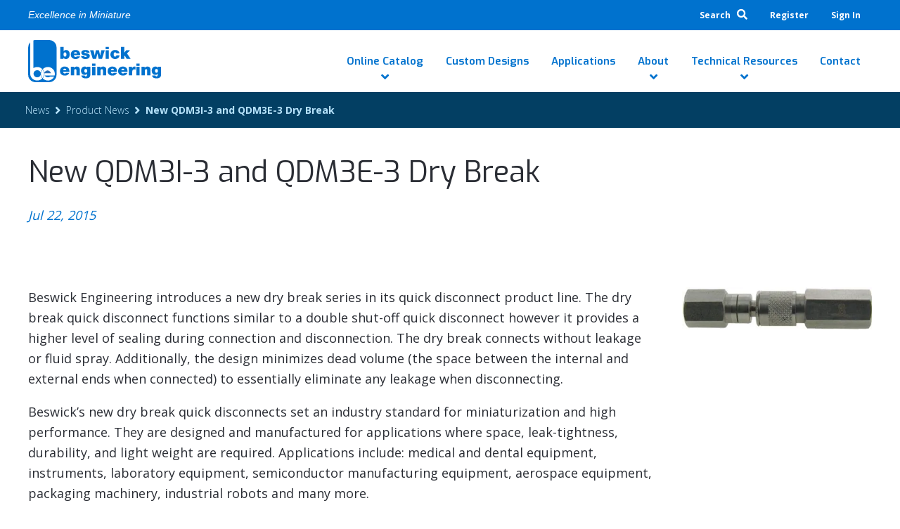

--- FILE ---
content_type: text/html; charset=UTF-8
request_url: https://www.beswick.com/product-news/new-qdm3i-3-and-qdm3e-3-dry-break/
body_size: 34148
content:
<!DOCTYPE html>
<html lang="en-US">
<head>
<meta charset="UTF-8"><script type="text/javascript">(window.NREUM||(NREUM={})).init={ajax:{deny_list:["bam.nr-data.net"]},feature_flags:["soft_nav"]};(window.NREUM||(NREUM={})).loader_config={licenseKey:"NRJS-e174f188e1d313a85f9",applicationID:"691705543",browserID:"718413245"};;/*! For license information please see nr-loader-rum-1.308.0.min.js.LICENSE.txt */
(()=>{var e,t,r={163:(e,t,r)=>{"use strict";r.d(t,{j:()=>E});var n=r(384),i=r(1741);var a=r(2555);r(860).K7.genericEvents;const s="experimental.resources",o="register",c=e=>{if(!e||"string"!=typeof e)return!1;try{document.createDocumentFragment().querySelector(e)}catch{return!1}return!0};var d=r(2614),u=r(944),l=r(8122);const f="[data-nr-mask]",g=e=>(0,l.a)(e,(()=>{const e={feature_flags:[],experimental:{allow_registered_children:!1,resources:!1},mask_selector:"*",block_selector:"[data-nr-block]",mask_input_options:{color:!1,date:!1,"datetime-local":!1,email:!1,month:!1,number:!1,range:!1,search:!1,tel:!1,text:!1,time:!1,url:!1,week:!1,textarea:!1,select:!1,password:!0}};return{ajax:{deny_list:void 0,block_internal:!0,enabled:!0,autoStart:!0},api:{get allow_registered_children(){return e.feature_flags.includes(o)||e.experimental.allow_registered_children},set allow_registered_children(t){e.experimental.allow_registered_children=t},duplicate_registered_data:!1},browser_consent_mode:{enabled:!1},distributed_tracing:{enabled:void 0,exclude_newrelic_header:void 0,cors_use_newrelic_header:void 0,cors_use_tracecontext_headers:void 0,allowed_origins:void 0},get feature_flags(){return e.feature_flags},set feature_flags(t){e.feature_flags=t},generic_events:{enabled:!0,autoStart:!0},harvest:{interval:30},jserrors:{enabled:!0,autoStart:!0},logging:{enabled:!0,autoStart:!0},metrics:{enabled:!0,autoStart:!0},obfuscate:void 0,page_action:{enabled:!0},page_view_event:{enabled:!0,autoStart:!0},page_view_timing:{enabled:!0,autoStart:!0},performance:{capture_marks:!1,capture_measures:!1,capture_detail:!0,resources:{get enabled(){return e.feature_flags.includes(s)||e.experimental.resources},set enabled(t){e.experimental.resources=t},asset_types:[],first_party_domains:[],ignore_newrelic:!0}},privacy:{cookies_enabled:!0},proxy:{assets:void 0,beacon:void 0},session:{expiresMs:d.wk,inactiveMs:d.BB},session_replay:{autoStart:!0,enabled:!1,preload:!1,sampling_rate:10,error_sampling_rate:100,collect_fonts:!1,inline_images:!1,fix_stylesheets:!0,mask_all_inputs:!0,get mask_text_selector(){return e.mask_selector},set mask_text_selector(t){c(t)?e.mask_selector="".concat(t,",").concat(f):""===t||null===t?e.mask_selector=f:(0,u.R)(5,t)},get block_class(){return"nr-block"},get ignore_class(){return"nr-ignore"},get mask_text_class(){return"nr-mask"},get block_selector(){return e.block_selector},set block_selector(t){c(t)?e.block_selector+=",".concat(t):""!==t&&(0,u.R)(6,t)},get mask_input_options(){return e.mask_input_options},set mask_input_options(t){t&&"object"==typeof t?e.mask_input_options={...t,password:!0}:(0,u.R)(7,t)}},session_trace:{enabled:!0,autoStart:!0},soft_navigations:{enabled:!0,autoStart:!0},spa:{enabled:!0,autoStart:!0},ssl:void 0,user_actions:{enabled:!0,elementAttributes:["id","className","tagName","type"]}}})());var p=r(6154),m=r(9324);let h=0;const v={buildEnv:m.F3,distMethod:m.Xs,version:m.xv,originTime:p.WN},b={consented:!1},y={appMetadata:{},get consented(){return this.session?.state?.consent||b.consented},set consented(e){b.consented=e},customTransaction:void 0,denyList:void 0,disabled:!1,harvester:void 0,isolatedBacklog:!1,isRecording:!1,loaderType:void 0,maxBytes:3e4,obfuscator:void 0,onerror:void 0,ptid:void 0,releaseIds:{},session:void 0,timeKeeper:void 0,registeredEntities:[],jsAttributesMetadata:{bytes:0},get harvestCount(){return++h}},_=e=>{const t=(0,l.a)(e,y),r=Object.keys(v).reduce((e,t)=>(e[t]={value:v[t],writable:!1,configurable:!0,enumerable:!0},e),{});return Object.defineProperties(t,r)};var w=r(5701);const x=e=>{const t=e.startsWith("http");e+="/",r.p=t?e:"https://"+e};var R=r(7836),k=r(3241);const A={accountID:void 0,trustKey:void 0,agentID:void 0,licenseKey:void 0,applicationID:void 0,xpid:void 0},S=e=>(0,l.a)(e,A),T=new Set;function E(e,t={},r,s){let{init:o,info:c,loader_config:d,runtime:u={},exposed:l=!0}=t;if(!c){const e=(0,n.pV)();o=e.init,c=e.info,d=e.loader_config}e.init=g(o||{}),e.loader_config=S(d||{}),c.jsAttributes??={},p.bv&&(c.jsAttributes.isWorker=!0),e.info=(0,a.D)(c);const f=e.init,m=[c.beacon,c.errorBeacon];T.has(e.agentIdentifier)||(f.proxy.assets&&(x(f.proxy.assets),m.push(f.proxy.assets)),f.proxy.beacon&&m.push(f.proxy.beacon),e.beacons=[...m],function(e){const t=(0,n.pV)();Object.getOwnPropertyNames(i.W.prototype).forEach(r=>{const n=i.W.prototype[r];if("function"!=typeof n||"constructor"===n)return;let a=t[r];e[r]&&!1!==e.exposed&&"micro-agent"!==e.runtime?.loaderType&&(t[r]=(...t)=>{const n=e[r](...t);return a?a(...t):n})})}(e),(0,n.US)("activatedFeatures",w.B)),u.denyList=[...f.ajax.deny_list||[],...f.ajax.block_internal?m:[]],u.ptid=e.agentIdentifier,u.loaderType=r,e.runtime=_(u),T.has(e.agentIdentifier)||(e.ee=R.ee.get(e.agentIdentifier),e.exposed=l,(0,k.W)({agentIdentifier:e.agentIdentifier,drained:!!w.B?.[e.agentIdentifier],type:"lifecycle",name:"initialize",feature:void 0,data:e.config})),T.add(e.agentIdentifier)}},384:(e,t,r)=>{"use strict";r.d(t,{NT:()=>s,US:()=>u,Zm:()=>o,bQ:()=>d,dV:()=>c,pV:()=>l});var n=r(6154),i=r(1863),a=r(1910);const s={beacon:"bam.nr-data.net",errorBeacon:"bam.nr-data.net"};function o(){return n.gm.NREUM||(n.gm.NREUM={}),void 0===n.gm.newrelic&&(n.gm.newrelic=n.gm.NREUM),n.gm.NREUM}function c(){let e=o();return e.o||(e.o={ST:n.gm.setTimeout,SI:n.gm.setImmediate||n.gm.setInterval,CT:n.gm.clearTimeout,XHR:n.gm.XMLHttpRequest,REQ:n.gm.Request,EV:n.gm.Event,PR:n.gm.Promise,MO:n.gm.MutationObserver,FETCH:n.gm.fetch,WS:n.gm.WebSocket},(0,a.i)(...Object.values(e.o))),e}function d(e,t){let r=o();r.initializedAgents??={},t.initializedAt={ms:(0,i.t)(),date:new Date},r.initializedAgents[e]=t}function u(e,t){o()[e]=t}function l(){return function(){let e=o();const t=e.info||{};e.info={beacon:s.beacon,errorBeacon:s.errorBeacon,...t}}(),function(){let e=o();const t=e.init||{};e.init={...t}}(),c(),function(){let e=o();const t=e.loader_config||{};e.loader_config={...t}}(),o()}},782:(e,t,r)=>{"use strict";r.d(t,{T:()=>n});const n=r(860).K7.pageViewTiming},860:(e,t,r)=>{"use strict";r.d(t,{$J:()=>u,K7:()=>c,P3:()=>d,XX:()=>i,Yy:()=>o,df:()=>a,qY:()=>n,v4:()=>s});const n="events",i="jserrors",a="browser/blobs",s="rum",o="browser/logs",c={ajax:"ajax",genericEvents:"generic_events",jserrors:i,logging:"logging",metrics:"metrics",pageAction:"page_action",pageViewEvent:"page_view_event",pageViewTiming:"page_view_timing",sessionReplay:"session_replay",sessionTrace:"session_trace",softNav:"soft_navigations",spa:"spa"},d={[c.pageViewEvent]:1,[c.pageViewTiming]:2,[c.metrics]:3,[c.jserrors]:4,[c.spa]:5,[c.ajax]:6,[c.sessionTrace]:7,[c.softNav]:8,[c.sessionReplay]:9,[c.logging]:10,[c.genericEvents]:11},u={[c.pageViewEvent]:s,[c.pageViewTiming]:n,[c.ajax]:n,[c.spa]:n,[c.softNav]:n,[c.metrics]:i,[c.jserrors]:i,[c.sessionTrace]:a,[c.sessionReplay]:a,[c.logging]:o,[c.genericEvents]:"ins"}},944:(e,t,r)=>{"use strict";r.d(t,{R:()=>i});var n=r(3241);function i(e,t){"function"==typeof console.debug&&(console.debug("New Relic Warning: https://github.com/newrelic/newrelic-browser-agent/blob/main/docs/warning-codes.md#".concat(e),t),(0,n.W)({agentIdentifier:null,drained:null,type:"data",name:"warn",feature:"warn",data:{code:e,secondary:t}}))}},1687:(e,t,r)=>{"use strict";r.d(t,{Ak:()=>d,Ze:()=>f,x3:()=>u});var n=r(3241),i=r(7836),a=r(3606),s=r(860),o=r(2646);const c={};function d(e,t){const r={staged:!1,priority:s.P3[t]||0};l(e),c[e].get(t)||c[e].set(t,r)}function u(e,t){e&&c[e]&&(c[e].get(t)&&c[e].delete(t),p(e,t,!1),c[e].size&&g(e))}function l(e){if(!e)throw new Error("agentIdentifier required");c[e]||(c[e]=new Map)}function f(e="",t="feature",r=!1){if(l(e),!e||!c[e].get(t)||r)return p(e,t);c[e].get(t).staged=!0,g(e)}function g(e){const t=Array.from(c[e]);t.every(([e,t])=>t.staged)&&(t.sort((e,t)=>e[1].priority-t[1].priority),t.forEach(([t])=>{c[e].delete(t),p(e,t)}))}function p(e,t,r=!0){const s=e?i.ee.get(e):i.ee,c=a.i.handlers;if(!s.aborted&&s.backlog&&c){if((0,n.W)({agentIdentifier:e,type:"lifecycle",name:"drain",feature:t}),r){const e=s.backlog[t],r=c[t];if(r){for(let t=0;e&&t<e.length;++t)m(e[t],r);Object.entries(r).forEach(([e,t])=>{Object.values(t||{}).forEach(t=>{t[0]?.on&&t[0]?.context()instanceof o.y&&t[0].on(e,t[1])})})}}s.isolatedBacklog||delete c[t],s.backlog[t]=null,s.emit("drain-"+t,[])}}function m(e,t){var r=e[1];Object.values(t[r]||{}).forEach(t=>{var r=e[0];if(t[0]===r){var n=t[1],i=e[3],a=e[2];n.apply(i,a)}})}},1738:(e,t,r)=>{"use strict";r.d(t,{U:()=>g,Y:()=>f});var n=r(3241),i=r(9908),a=r(1863),s=r(944),o=r(5701),c=r(3969),d=r(8362),u=r(860),l=r(4261);function f(e,t,r,a){const f=a||r;!f||f[e]&&f[e]!==d.d.prototype[e]||(f[e]=function(){(0,i.p)(c.xV,["API/"+e+"/called"],void 0,u.K7.metrics,r.ee),(0,n.W)({agentIdentifier:r.agentIdentifier,drained:!!o.B?.[r.agentIdentifier],type:"data",name:"api",feature:l.Pl+e,data:{}});try{return t.apply(this,arguments)}catch(e){(0,s.R)(23,e)}})}function g(e,t,r,n,s){const o=e.info;null===r?delete o.jsAttributes[t]:o.jsAttributes[t]=r,(s||null===r)&&(0,i.p)(l.Pl+n,[(0,a.t)(),t,r],void 0,"session",e.ee)}},1741:(e,t,r)=>{"use strict";r.d(t,{W:()=>a});var n=r(944),i=r(4261);class a{#e(e,...t){if(this[e]!==a.prototype[e])return this[e](...t);(0,n.R)(35,e)}addPageAction(e,t){return this.#e(i.hG,e,t)}register(e){return this.#e(i.eY,e)}recordCustomEvent(e,t){return this.#e(i.fF,e,t)}setPageViewName(e,t){return this.#e(i.Fw,e,t)}setCustomAttribute(e,t,r){return this.#e(i.cD,e,t,r)}noticeError(e,t){return this.#e(i.o5,e,t)}setUserId(e,t=!1){return this.#e(i.Dl,e,t)}setApplicationVersion(e){return this.#e(i.nb,e)}setErrorHandler(e){return this.#e(i.bt,e)}addRelease(e,t){return this.#e(i.k6,e,t)}log(e,t){return this.#e(i.$9,e,t)}start(){return this.#e(i.d3)}finished(e){return this.#e(i.BL,e)}recordReplay(){return this.#e(i.CH)}pauseReplay(){return this.#e(i.Tb)}addToTrace(e){return this.#e(i.U2,e)}setCurrentRouteName(e){return this.#e(i.PA,e)}interaction(e){return this.#e(i.dT,e)}wrapLogger(e,t,r){return this.#e(i.Wb,e,t,r)}measure(e,t){return this.#e(i.V1,e,t)}consent(e){return this.#e(i.Pv,e)}}},1863:(e,t,r)=>{"use strict";function n(){return Math.floor(performance.now())}r.d(t,{t:()=>n})},1910:(e,t,r)=>{"use strict";r.d(t,{i:()=>a});var n=r(944);const i=new Map;function a(...e){return e.every(e=>{if(i.has(e))return i.get(e);const t="function"==typeof e?e.toString():"",r=t.includes("[native code]"),a=t.includes("nrWrapper");return r||a||(0,n.R)(64,e?.name||t),i.set(e,r),r})}},2555:(e,t,r)=>{"use strict";r.d(t,{D:()=>o,f:()=>s});var n=r(384),i=r(8122);const a={beacon:n.NT.beacon,errorBeacon:n.NT.errorBeacon,licenseKey:void 0,applicationID:void 0,sa:void 0,queueTime:void 0,applicationTime:void 0,ttGuid:void 0,user:void 0,account:void 0,product:void 0,extra:void 0,jsAttributes:{},userAttributes:void 0,atts:void 0,transactionName:void 0,tNamePlain:void 0};function s(e){try{return!!e.licenseKey&&!!e.errorBeacon&&!!e.applicationID}catch(e){return!1}}const o=e=>(0,i.a)(e,a)},2614:(e,t,r)=>{"use strict";r.d(t,{BB:()=>s,H3:()=>n,g:()=>d,iL:()=>c,tS:()=>o,uh:()=>i,wk:()=>a});const n="NRBA",i="SESSION",a=144e5,s=18e5,o={STARTED:"session-started",PAUSE:"session-pause",RESET:"session-reset",RESUME:"session-resume",UPDATE:"session-update"},c={SAME_TAB:"same-tab",CROSS_TAB:"cross-tab"},d={OFF:0,FULL:1,ERROR:2}},2646:(e,t,r)=>{"use strict";r.d(t,{y:()=>n});class n{constructor(e){this.contextId=e}}},2843:(e,t,r)=>{"use strict";r.d(t,{G:()=>a,u:()=>i});var n=r(3878);function i(e,t=!1,r,i){(0,n.DD)("visibilitychange",function(){if(t)return void("hidden"===document.visibilityState&&e());e(document.visibilityState)},r,i)}function a(e,t,r){(0,n.sp)("pagehide",e,t,r)}},3241:(e,t,r)=>{"use strict";r.d(t,{W:()=>a});var n=r(6154);const i="newrelic";function a(e={}){try{n.gm.dispatchEvent(new CustomEvent(i,{detail:e}))}catch(e){}}},3606:(e,t,r)=>{"use strict";r.d(t,{i:()=>a});var n=r(9908);a.on=s;var i=a.handlers={};function a(e,t,r,a){s(a||n.d,i,e,t,r)}function s(e,t,r,i,a){a||(a="feature"),e||(e=n.d);var s=t[a]=t[a]||{};(s[r]=s[r]||[]).push([e,i])}},3878:(e,t,r)=>{"use strict";function n(e,t){return{capture:e,passive:!1,signal:t}}function i(e,t,r=!1,i){window.addEventListener(e,t,n(r,i))}function a(e,t,r=!1,i){document.addEventListener(e,t,n(r,i))}r.d(t,{DD:()=>a,jT:()=>n,sp:()=>i})},3969:(e,t,r)=>{"use strict";r.d(t,{TZ:()=>n,XG:()=>o,rs:()=>i,xV:()=>s,z_:()=>a});const n=r(860).K7.metrics,i="sm",a="cm",s="storeSupportabilityMetrics",o="storeEventMetrics"},4234:(e,t,r)=>{"use strict";r.d(t,{W:()=>a});var n=r(7836),i=r(1687);class a{constructor(e,t){this.agentIdentifier=e,this.ee=n.ee.get(e),this.featureName=t,this.blocked=!1}deregisterDrain(){(0,i.x3)(this.agentIdentifier,this.featureName)}}},4261:(e,t,r)=>{"use strict";r.d(t,{$9:()=>d,BL:()=>o,CH:()=>g,Dl:()=>_,Fw:()=>y,PA:()=>h,Pl:()=>n,Pv:()=>k,Tb:()=>l,U2:()=>a,V1:()=>R,Wb:()=>x,bt:()=>b,cD:()=>v,d3:()=>w,dT:()=>c,eY:()=>p,fF:()=>f,hG:()=>i,k6:()=>s,nb:()=>m,o5:()=>u});const n="api-",i="addPageAction",a="addToTrace",s="addRelease",o="finished",c="interaction",d="log",u="noticeError",l="pauseReplay",f="recordCustomEvent",g="recordReplay",p="register",m="setApplicationVersion",h="setCurrentRouteName",v="setCustomAttribute",b="setErrorHandler",y="setPageViewName",_="setUserId",w="start",x="wrapLogger",R="measure",k="consent"},5289:(e,t,r)=>{"use strict";r.d(t,{GG:()=>s,Qr:()=>c,sB:()=>o});var n=r(3878),i=r(6389);function a(){return"undefined"==typeof document||"complete"===document.readyState}function s(e,t){if(a())return e();const r=(0,i.J)(e),s=setInterval(()=>{a()&&(clearInterval(s),r())},500);(0,n.sp)("load",r,t)}function o(e){if(a())return e();(0,n.DD)("DOMContentLoaded",e)}function c(e){if(a())return e();(0,n.sp)("popstate",e)}},5607:(e,t,r)=>{"use strict";r.d(t,{W:()=>n});const n=(0,r(9566).bz)()},5701:(e,t,r)=>{"use strict";r.d(t,{B:()=>a,t:()=>s});var n=r(3241);const i=new Set,a={};function s(e,t){const r=t.agentIdentifier;a[r]??={},e&&"object"==typeof e&&(i.has(r)||(t.ee.emit("rumresp",[e]),a[r]=e,i.add(r),(0,n.W)({agentIdentifier:r,loaded:!0,drained:!0,type:"lifecycle",name:"load",feature:void 0,data:e})))}},6154:(e,t,r)=>{"use strict";r.d(t,{OF:()=>c,RI:()=>i,WN:()=>u,bv:()=>a,eN:()=>l,gm:()=>s,mw:()=>o,sb:()=>d});var n=r(1863);const i="undefined"!=typeof window&&!!window.document,a="undefined"!=typeof WorkerGlobalScope&&("undefined"!=typeof self&&self instanceof WorkerGlobalScope&&self.navigator instanceof WorkerNavigator||"undefined"!=typeof globalThis&&globalThis instanceof WorkerGlobalScope&&globalThis.navigator instanceof WorkerNavigator),s=i?window:"undefined"!=typeof WorkerGlobalScope&&("undefined"!=typeof self&&self instanceof WorkerGlobalScope&&self||"undefined"!=typeof globalThis&&globalThis instanceof WorkerGlobalScope&&globalThis),o=Boolean("hidden"===s?.document?.visibilityState),c=/iPad|iPhone|iPod/.test(s.navigator?.userAgent),d=c&&"undefined"==typeof SharedWorker,u=((()=>{const e=s.navigator?.userAgent?.match(/Firefox[/\s](\d+\.\d+)/);Array.isArray(e)&&e.length>=2&&e[1]})(),Date.now()-(0,n.t)()),l=()=>"undefined"!=typeof PerformanceNavigationTiming&&s?.performance?.getEntriesByType("navigation")?.[0]?.responseStart},6389:(e,t,r)=>{"use strict";function n(e,t=500,r={}){const n=r?.leading||!1;let i;return(...r)=>{n&&void 0===i&&(e.apply(this,r),i=setTimeout(()=>{i=clearTimeout(i)},t)),n||(clearTimeout(i),i=setTimeout(()=>{e.apply(this,r)},t))}}function i(e){let t=!1;return(...r)=>{t||(t=!0,e.apply(this,r))}}r.d(t,{J:()=>i,s:()=>n})},6630:(e,t,r)=>{"use strict";r.d(t,{T:()=>n});const n=r(860).K7.pageViewEvent},7699:(e,t,r)=>{"use strict";r.d(t,{It:()=>a,KC:()=>o,No:()=>i,qh:()=>s});var n=r(860);const i=16e3,a=1e6,s="SESSION_ERROR",o={[n.K7.logging]:!0,[n.K7.genericEvents]:!1,[n.K7.jserrors]:!1,[n.K7.ajax]:!1}},7836:(e,t,r)=>{"use strict";r.d(t,{P:()=>o,ee:()=>c});var n=r(384),i=r(8990),a=r(2646),s=r(5607);const o="nr@context:".concat(s.W),c=function e(t,r){var n={},s={},u={},l=!1;try{l=16===r.length&&d.initializedAgents?.[r]?.runtime.isolatedBacklog}catch(e){}var f={on:p,addEventListener:p,removeEventListener:function(e,t){var r=n[e];if(!r)return;for(var i=0;i<r.length;i++)r[i]===t&&r.splice(i,1)},emit:function(e,r,n,i,a){!1!==a&&(a=!0);if(c.aborted&&!i)return;t&&a&&t.emit(e,r,n);var o=g(n);m(e).forEach(e=>{e.apply(o,r)});var d=v()[s[e]];d&&d.push([f,e,r,o]);return o},get:h,listeners:m,context:g,buffer:function(e,t){const r=v();if(t=t||"feature",f.aborted)return;Object.entries(e||{}).forEach(([e,n])=>{s[n]=t,t in r||(r[t]=[])})},abort:function(){f._aborted=!0,Object.keys(f.backlog).forEach(e=>{delete f.backlog[e]})},isBuffering:function(e){return!!v()[s[e]]},debugId:r,backlog:l?{}:t&&"object"==typeof t.backlog?t.backlog:{},isolatedBacklog:l};return Object.defineProperty(f,"aborted",{get:()=>{let e=f._aborted||!1;return e||(t&&(e=t.aborted),e)}}),f;function g(e){return e&&e instanceof a.y?e:e?(0,i.I)(e,o,()=>new a.y(o)):new a.y(o)}function p(e,t){n[e]=m(e).concat(t)}function m(e){return n[e]||[]}function h(t){return u[t]=u[t]||e(f,t)}function v(){return f.backlog}}(void 0,"globalEE"),d=(0,n.Zm)();d.ee||(d.ee=c)},8122:(e,t,r)=>{"use strict";r.d(t,{a:()=>i});var n=r(944);function i(e,t){try{if(!e||"object"!=typeof e)return(0,n.R)(3);if(!t||"object"!=typeof t)return(0,n.R)(4);const r=Object.create(Object.getPrototypeOf(t),Object.getOwnPropertyDescriptors(t)),a=0===Object.keys(r).length?e:r;for(let s in a)if(void 0!==e[s])try{if(null===e[s]){r[s]=null;continue}Array.isArray(e[s])&&Array.isArray(t[s])?r[s]=Array.from(new Set([...e[s],...t[s]])):"object"==typeof e[s]&&"object"==typeof t[s]?r[s]=i(e[s],t[s]):r[s]=e[s]}catch(e){r[s]||(0,n.R)(1,e)}return r}catch(e){(0,n.R)(2,e)}}},8362:(e,t,r)=>{"use strict";r.d(t,{d:()=>a});var n=r(9566),i=r(1741);class a extends i.W{agentIdentifier=(0,n.LA)(16)}},8374:(e,t,r)=>{r.nc=(()=>{try{return document?.currentScript?.nonce}catch(e){}return""})()},8990:(e,t,r)=>{"use strict";r.d(t,{I:()=>i});var n=Object.prototype.hasOwnProperty;function i(e,t,r){if(n.call(e,t))return e[t];var i=r();if(Object.defineProperty&&Object.keys)try{return Object.defineProperty(e,t,{value:i,writable:!0,enumerable:!1}),i}catch(e){}return e[t]=i,i}},9324:(e,t,r)=>{"use strict";r.d(t,{F3:()=>i,Xs:()=>a,xv:()=>n});const n="1.308.0",i="PROD",a="CDN"},9566:(e,t,r)=>{"use strict";r.d(t,{LA:()=>o,bz:()=>s});var n=r(6154);const i="xxxxxxxx-xxxx-4xxx-yxxx-xxxxxxxxxxxx";function a(e,t){return e?15&e[t]:16*Math.random()|0}function s(){const e=n.gm?.crypto||n.gm?.msCrypto;let t,r=0;return e&&e.getRandomValues&&(t=e.getRandomValues(new Uint8Array(30))),i.split("").map(e=>"x"===e?a(t,r++).toString(16):"y"===e?(3&a()|8).toString(16):e).join("")}function o(e){const t=n.gm?.crypto||n.gm?.msCrypto;let r,i=0;t&&t.getRandomValues&&(r=t.getRandomValues(new Uint8Array(e)));const s=[];for(var o=0;o<e;o++)s.push(a(r,i++).toString(16));return s.join("")}},9908:(e,t,r)=>{"use strict";r.d(t,{d:()=>n,p:()=>i});var n=r(7836).ee.get("handle");function i(e,t,r,i,a){a?(a.buffer([e],i),a.emit(e,t,r)):(n.buffer([e],i),n.emit(e,t,r))}}},n={};function i(e){var t=n[e];if(void 0!==t)return t.exports;var a=n[e]={exports:{}};return r[e](a,a.exports,i),a.exports}i.m=r,i.d=(e,t)=>{for(var r in t)i.o(t,r)&&!i.o(e,r)&&Object.defineProperty(e,r,{enumerable:!0,get:t[r]})},i.f={},i.e=e=>Promise.all(Object.keys(i.f).reduce((t,r)=>(i.f[r](e,t),t),[])),i.u=e=>"nr-rum-1.308.0.min.js",i.o=(e,t)=>Object.prototype.hasOwnProperty.call(e,t),e={},t="NRBA-1.308.0.PROD:",i.l=(r,n,a,s)=>{if(e[r])e[r].push(n);else{var o,c;if(void 0!==a)for(var d=document.getElementsByTagName("script"),u=0;u<d.length;u++){var l=d[u];if(l.getAttribute("src")==r||l.getAttribute("data-webpack")==t+a){o=l;break}}if(!o){c=!0;var f={296:"sha512-+MIMDsOcckGXa1EdWHqFNv7P+JUkd5kQwCBr3KE6uCvnsBNUrdSt4a/3/L4j4TxtnaMNjHpza2/erNQbpacJQA=="};(o=document.createElement("script")).charset="utf-8",i.nc&&o.setAttribute("nonce",i.nc),o.setAttribute("data-webpack",t+a),o.src=r,0!==o.src.indexOf(window.location.origin+"/")&&(o.crossOrigin="anonymous"),f[s]&&(o.integrity=f[s])}e[r]=[n];var g=(t,n)=>{o.onerror=o.onload=null,clearTimeout(p);var i=e[r];if(delete e[r],o.parentNode&&o.parentNode.removeChild(o),i&&i.forEach(e=>e(n)),t)return t(n)},p=setTimeout(g.bind(null,void 0,{type:"timeout",target:o}),12e4);o.onerror=g.bind(null,o.onerror),o.onload=g.bind(null,o.onload),c&&document.head.appendChild(o)}},i.r=e=>{"undefined"!=typeof Symbol&&Symbol.toStringTag&&Object.defineProperty(e,Symbol.toStringTag,{value:"Module"}),Object.defineProperty(e,"__esModule",{value:!0})},i.p="https://js-agent.newrelic.com/",(()=>{var e={374:0,840:0};i.f.j=(t,r)=>{var n=i.o(e,t)?e[t]:void 0;if(0!==n)if(n)r.push(n[2]);else{var a=new Promise((r,i)=>n=e[t]=[r,i]);r.push(n[2]=a);var s=i.p+i.u(t),o=new Error;i.l(s,r=>{if(i.o(e,t)&&(0!==(n=e[t])&&(e[t]=void 0),n)){var a=r&&("load"===r.type?"missing":r.type),s=r&&r.target&&r.target.src;o.message="Loading chunk "+t+" failed: ("+a+": "+s+")",o.name="ChunkLoadError",o.type=a,o.request=s,n[1](o)}},"chunk-"+t,t)}};var t=(t,r)=>{var n,a,[s,o,c]=r,d=0;if(s.some(t=>0!==e[t])){for(n in o)i.o(o,n)&&(i.m[n]=o[n]);if(c)c(i)}for(t&&t(r);d<s.length;d++)a=s[d],i.o(e,a)&&e[a]&&e[a][0](),e[a]=0},r=self["webpackChunk:NRBA-1.308.0.PROD"]=self["webpackChunk:NRBA-1.308.0.PROD"]||[];r.forEach(t.bind(null,0)),r.push=t.bind(null,r.push.bind(r))})(),(()=>{"use strict";i(8374);var e=i(8362),t=i(860);const r=Object.values(t.K7);var n=i(163);var a=i(9908),s=i(1863),o=i(4261),c=i(1738);var d=i(1687),u=i(4234),l=i(5289),f=i(6154),g=i(944),p=i(384);const m=e=>f.RI&&!0===e?.privacy.cookies_enabled;function h(e){return!!(0,p.dV)().o.MO&&m(e)&&!0===e?.session_trace.enabled}var v=i(6389),b=i(7699);class y extends u.W{constructor(e,t){super(e.agentIdentifier,t),this.agentRef=e,this.abortHandler=void 0,this.featAggregate=void 0,this.loadedSuccessfully=void 0,this.onAggregateImported=new Promise(e=>{this.loadedSuccessfully=e}),this.deferred=Promise.resolve(),!1===e.init[this.featureName].autoStart?this.deferred=new Promise((t,r)=>{this.ee.on("manual-start-all",(0,v.J)(()=>{(0,d.Ak)(e.agentIdentifier,this.featureName),t()}))}):(0,d.Ak)(e.agentIdentifier,t)}importAggregator(e,t,r={}){if(this.featAggregate)return;const n=async()=>{let n;await this.deferred;try{if(m(e.init)){const{setupAgentSession:t}=await i.e(296).then(i.bind(i,3305));n=t(e)}}catch(e){(0,g.R)(20,e),this.ee.emit("internal-error",[e]),(0,a.p)(b.qh,[e],void 0,this.featureName,this.ee)}try{if(!this.#t(this.featureName,n,e.init))return(0,d.Ze)(this.agentIdentifier,this.featureName),void this.loadedSuccessfully(!1);const{Aggregate:i}=await t();this.featAggregate=new i(e,r),e.runtime.harvester.initializedAggregates.push(this.featAggregate),this.loadedSuccessfully(!0)}catch(e){(0,g.R)(34,e),this.abortHandler?.(),(0,d.Ze)(this.agentIdentifier,this.featureName,!0),this.loadedSuccessfully(!1),this.ee&&this.ee.abort()}};f.RI?(0,l.GG)(()=>n(),!0):n()}#t(e,r,n){if(this.blocked)return!1;switch(e){case t.K7.sessionReplay:return h(n)&&!!r;case t.K7.sessionTrace:return!!r;default:return!0}}}var _=i(6630),w=i(2614),x=i(3241);class R extends y{static featureName=_.T;constructor(e){var t;super(e,_.T),this.setupInspectionEvents(e.agentIdentifier),t=e,(0,c.Y)(o.Fw,function(e,r){"string"==typeof e&&("/"!==e.charAt(0)&&(e="/"+e),t.runtime.customTransaction=(r||"http://custom.transaction")+e,(0,a.p)(o.Pl+o.Fw,[(0,s.t)()],void 0,void 0,t.ee))},t),this.importAggregator(e,()=>i.e(296).then(i.bind(i,3943)))}setupInspectionEvents(e){const t=(t,r)=>{t&&(0,x.W)({agentIdentifier:e,timeStamp:t.timeStamp,loaded:"complete"===t.target.readyState,type:"window",name:r,data:t.target.location+""})};(0,l.sB)(e=>{t(e,"DOMContentLoaded")}),(0,l.GG)(e=>{t(e,"load")}),(0,l.Qr)(e=>{t(e,"navigate")}),this.ee.on(w.tS.UPDATE,(t,r)=>{(0,x.W)({agentIdentifier:e,type:"lifecycle",name:"session",data:r})})}}class k extends e.d{constructor(e){var t;(super(),f.gm)?(this.features={},(0,p.bQ)(this.agentIdentifier,this),this.desiredFeatures=new Set(e.features||[]),this.desiredFeatures.add(R),(0,n.j)(this,e,e.loaderType||"agent"),t=this,(0,c.Y)(o.cD,function(e,r,n=!1){if("string"==typeof e){if(["string","number","boolean"].includes(typeof r)||null===r)return(0,c.U)(t,e,r,o.cD,n);(0,g.R)(40,typeof r)}else(0,g.R)(39,typeof e)},t),function(e){(0,c.Y)(o.Dl,function(t,r=!1){if("string"!=typeof t&&null!==t)return void(0,g.R)(41,typeof t);const n=e.info.jsAttributes["enduser.id"];r&&null!=n&&n!==t?(0,a.p)(o.Pl+"setUserIdAndResetSession",[t],void 0,"session",e.ee):(0,c.U)(e,"enduser.id",t,o.Dl,!0)},e)}(this),function(e){(0,c.Y)(o.nb,function(t){if("string"==typeof t||null===t)return(0,c.U)(e,"application.version",t,o.nb,!1);(0,g.R)(42,typeof t)},e)}(this),function(e){(0,c.Y)(o.d3,function(){e.ee.emit("manual-start-all")},e)}(this),function(e){(0,c.Y)(o.Pv,function(t=!0){if("boolean"==typeof t){if((0,a.p)(o.Pl+o.Pv,[t],void 0,"session",e.ee),e.runtime.consented=t,t){const t=e.features.page_view_event;t.onAggregateImported.then(e=>{const r=t.featAggregate;e&&!r.sentRum&&r.sendRum()})}}else(0,g.R)(65,typeof t)},e)}(this),this.run()):(0,g.R)(21)}get config(){return{info:this.info,init:this.init,loader_config:this.loader_config,runtime:this.runtime}}get api(){return this}run(){try{const e=function(e){const t={};return r.forEach(r=>{t[r]=!!e[r]?.enabled}),t}(this.init),n=[...this.desiredFeatures];n.sort((e,r)=>t.P3[e.featureName]-t.P3[r.featureName]),n.forEach(r=>{if(!e[r.featureName]&&r.featureName!==t.K7.pageViewEvent)return;if(r.featureName===t.K7.spa)return void(0,g.R)(67);const n=function(e){switch(e){case t.K7.ajax:return[t.K7.jserrors];case t.K7.sessionTrace:return[t.K7.ajax,t.K7.pageViewEvent];case t.K7.sessionReplay:return[t.K7.sessionTrace];case t.K7.pageViewTiming:return[t.K7.pageViewEvent];default:return[]}}(r.featureName).filter(e=>!(e in this.features));n.length>0&&(0,g.R)(36,{targetFeature:r.featureName,missingDependencies:n}),this.features[r.featureName]=new r(this)})}catch(e){(0,g.R)(22,e);for(const e in this.features)this.features[e].abortHandler?.();const t=(0,p.Zm)();delete t.initializedAgents[this.agentIdentifier]?.features,delete this.sharedAggregator;return t.ee.get(this.agentIdentifier).abort(),!1}}}var A=i(2843),S=i(782);class T extends y{static featureName=S.T;constructor(e){super(e,S.T),f.RI&&((0,A.u)(()=>(0,a.p)("docHidden",[(0,s.t)()],void 0,S.T,this.ee),!0),(0,A.G)(()=>(0,a.p)("winPagehide",[(0,s.t)()],void 0,S.T,this.ee)),this.importAggregator(e,()=>i.e(296).then(i.bind(i,2117))))}}var E=i(3969);class I extends y{static featureName=E.TZ;constructor(e){super(e,E.TZ),f.RI&&document.addEventListener("securitypolicyviolation",e=>{(0,a.p)(E.xV,["Generic/CSPViolation/Detected"],void 0,this.featureName,this.ee)}),this.importAggregator(e,()=>i.e(296).then(i.bind(i,9623)))}}new k({features:[R,T,I],loaderType:"lite"})})()})();</script>
<meta name="viewport" content="width=device-width, initial-scale=1, maximum-scale=1">
<meta name='robots' content='index, follow, max-image-preview:large, max-snippet:-1, max-video-preview:-1' />
<link rel="stylesheet" media="print" onload="this.onload=null;this.media='all';" id="ao_optimized_gfonts" href="https://fonts.googleapis.com/css?family=Exo%3A400%2C600%2C700%2C700i%7COpen+Sans%3A300%2C400%2C700&amp;display=swap"><link rel="alternate" type="application/rss+xml" title="Beswick Engineering Feed" href="https://www.beswick.com/feed/">

<!-- Google Tag Manager for WordPress by gtm4wp.com -->
<script data-cfasync="false" data-pagespeed-no-defer>
	var gtm4wp_datalayer_name = "dataLayer";
	var dataLayer = dataLayer || [];
</script>
<!-- End Google Tag Manager for WordPress by gtm4wp.com -->
	<!-- This site is optimized with the Yoast SEO Premium plugin v26.2 (Yoast SEO v26.6) - https://yoast.com/wordpress/plugins/seo/ -->
	<link media="all" href="https://www.beswick.com/wp-content/uploads/autoptimize/css/autoptimize_3029769fda45860067970e3a1d514bef.css" rel="stylesheet"><title>New QDM3I-3 and QDM3E-3 Dry Break - Beswick Engineering</title>
	<link rel="canonical" href="https://www.beswick.com/product-news/new-qdm3i-3-and-qdm3e-3-dry-break/" />
	<meta property="og:locale" content="en_US" />
	<meta property="og:type" content="article" />
	<meta property="og:title" content="New QDM3I-3 and QDM3E-3 Dry Break" />
	<meta property="og:description" content="Beswick Engineering introduces a new dry break series in its quick disconnect product line. The dry break quick disconnect functions similar to a double shut-off quick disconnect however it provides a higher level of sealing during connection and disconnection.&nbsp;[...]" />
	<meta property="og:url" content="https://www.beswick.com/product-news/new-qdm3i-3-and-qdm3e-3-dry-break/" />
	<meta property="og:site_name" content="Beswick Engineering" />
	<meta property="article:published_time" content="2015-07-22T15:41:08+00:00" />
	<meta property="article:modified_time" content="2019-02-05T16:32:18+00:00" />
	<meta name="author" content="chrisbadmin" />
	<meta name="twitter:card" content="summary_large_image" />
	<meta name="twitter:label1" content="Written by" />
	<meta name="twitter:data1" content="chrisbadmin" />
	<script type="application/ld+json" class="yoast-schema-graph">{"@context":"https://schema.org","@graph":[{"@type":"Article","@id":"https://www.beswick.com/product-news/new-qdm3i-3-and-qdm3e-3-dry-break/#article","isPartOf":{"@id":"https://www.beswick.com/product-news/new-qdm3i-3-and-qdm3e-3-dry-break/"},"author":{"name":"chrisbadmin","@id":"https://www.beswick.com/#/schema/person/b26baa901f2b9e73194c6ec5e50320be"},"headline":"New QDM3I-3 and QDM3E-3 Dry Break","datePublished":"2015-07-22T15:41:08+00:00","dateModified":"2019-02-05T16:32:18+00:00","mainEntityOfPage":{"@id":"https://www.beswick.com/product-news/new-qdm3i-3-and-qdm3e-3-dry-break/"},"wordCount":8,"publisher":{"@id":"https://www.beswick.com/#organization"},"articleSection":["Product News"],"inLanguage":"en-US"},{"@type":"WebPage","@id":"https://www.beswick.com/product-news/new-qdm3i-3-and-qdm3e-3-dry-break/","url":"https://www.beswick.com/product-news/new-qdm3i-3-and-qdm3e-3-dry-break/","name":"New QDM3I-3 and QDM3E-3 Dry Break - Beswick Engineering","isPartOf":{"@id":"https://www.beswick.com/#website"},"datePublished":"2015-07-22T15:41:08+00:00","dateModified":"2019-02-05T16:32:18+00:00","breadcrumb":{"@id":"https://www.beswick.com/product-news/new-qdm3i-3-and-qdm3e-3-dry-break/#breadcrumb"},"inLanguage":"en-US","potentialAction":[{"@type":"ReadAction","target":["https://www.beswick.com/product-news/new-qdm3i-3-and-qdm3e-3-dry-break/"]}]},{"@type":"BreadcrumbList","@id":"https://www.beswick.com/product-news/new-qdm3i-3-and-qdm3e-3-dry-break/#breadcrumb","itemListElement":[{"@type":"ListItem","position":1,"name":"Home","item":"https://www.beswick.com/"},{"@type":"ListItem","position":2,"name":"News","item":"https://www.beswick.com/news/"},{"@type":"ListItem","position":3,"name":"New QDM3I-3 and QDM3E-3 Dry Break"}]},{"@type":"WebSite","@id":"https://www.beswick.com/#website","url":"https://www.beswick.com/","name":"Beswick Engineering","description":"Excellence in Miniature","publisher":{"@id":"https://www.beswick.com/#organization"},"potentialAction":[{"@type":"SearchAction","target":{"@type":"EntryPoint","urlTemplate":"https://www.beswick.com/?s={search_term_string}"},"query-input":{"@type":"PropertyValueSpecification","valueRequired":true,"valueName":"search_term_string"}}],"inLanguage":"en-US"},{"@type":"Organization","@id":"https://www.beswick.com/#organization","name":"Beswick Engineering","url":"https://www.beswick.com/","logo":{"@type":"ImageObject","inLanguage":"en-US","@id":"https://www.beswick.com/#/schema/logo/image/","url":"https://www.beswick.com/wp-content/uploads/2019/03/Beswick-Engineering-Logo.png","contentUrl":"https://www.beswick.com/wp-content/uploads/2019/03/Beswick-Engineering-Logo.png","width":798,"height":326,"caption":"Beswick Engineering"},"image":{"@id":"https://www.beswick.com/#/schema/logo/image/"},"sameAs":["https://www.linkedin.com/company/beswick-engineering-co--pte--ltd-/","https://www.youtube.com/@BeswickEngineeringCo"]},{"@type":"Person","@id":"https://www.beswick.com/#/schema/person/b26baa901f2b9e73194c6ec5e50320be","name":"chrisbadmin","image":{"@type":"ImageObject","inLanguage":"en-US","@id":"https://www.beswick.com/#/schema/person/image/","url":"https://secure.gravatar.com/avatar/4c7fe63d45de28c84dde51c70ebddf5b96d5448bef0316ac1f0d343fd9b48aa4?s=96&d=mm&r=g","contentUrl":"https://secure.gravatar.com/avatar/4c7fe63d45de28c84dde51c70ebddf5b96d5448bef0316ac1f0d343fd9b48aa4?s=96&d=mm&r=g","caption":"chrisbadmin"}}]}</script>
	<!-- / Yoast SEO Premium plugin. -->


<link rel='dns-prefetch' href='//www.beswick.com' />
<link rel='dns-prefetch' href='//translate.google.com' />
<link rel='dns-prefetch' href='//kit.fontawesome.com' />
<link href='https://fonts.gstatic.com' crossorigin='anonymous' rel='preconnect' />
<link rel="alternate" title="oEmbed (JSON)" type="application/json+oembed" href="https://www.beswick.com/wp-json/oembed/1.0/embed?url=https%3A%2F%2Fwww.beswick.com%2Fproduct-news%2Fnew-qdm3i-3-and-qdm3e-3-dry-break%2F" />
<link rel="alternate" title="oEmbed (XML)" type="text/xml+oembed" href="https://www.beswick.com/wp-json/oembed/1.0/embed?url=https%3A%2F%2Fwww.beswick.com%2Fproduct-news%2Fnew-qdm3i-3-and-qdm3e-3-dry-break%2F&#038;format=xml" />








<script type="text/javascript" src="https://www.beswick.com/wp-includes/js/jquery/jquery.min.js?ver=3.7.1" id="jquery-core-js"></script>


<script type="text/javascript" src="https://kit.fontawesome.com/6dd5fb6d23.js?ver=6.9" id="bowst-press-font-awesome-js"></script>
<link rel="https://api.w.org/" href="https://www.beswick.com/wp-json/" /><link rel="alternate" title="JSON" type="application/json" href="https://www.beswick.com/wp-json/wp/v2/posts/1209" />
<!-- Google Tag Manager for WordPress by gtm4wp.com -->
<!-- GTM Container placement set to manual -->
<script data-cfasync="false" data-pagespeed-no-defer>
	var dataLayer_content = {"visitorLoginState":"logged-out","visitorIP":"83.99.206.50","pageTitle":"New QDM3I-3 and QDM3E-3 Dry Break - Beswick Engineering","pagePostType":"post","pagePostType2":"single-post","pageCategory":["product-news"],"pagePostAuthor":"chrisbadmin","pagePostDate":"July 22, 2015","pagePostDateYear":2015,"pagePostDateMonth":7,"pagePostDateDay":22,"pagePostDateDayName":"Wednesday","pagePostDateHour":15,"pagePostDateMinute":41,"pagePostDateIso":"2015-07-22T15:41:08-04:00","pagePostDateUnix":1437579668,"browserName":"Chrome","browserVersion":"142.0.0.0","browserEngineName":"Blink","browserEngineVersion":"","osName":"Linux","osVersion":"","deviceType":"desktop","deviceManufacturer":"","deviceModel":""};
	dataLayer.push( dataLayer_content );
</script>
<script data-cfasync="false" data-pagespeed-no-defer>
(function(w,d,s,l,i){w[l]=w[l]||[];w[l].push({'gtm.start':
new Date().getTime(),event:'gtm.js'});var f=d.getElementsByTagName(s)[0],
j=d.createElement(s),dl=l!='dataLayer'?'&l='+l:'';j.async=true;j.src=
'//www.googletagmanager.com/gtm.js?id='+i+dl;f.parentNode.insertBefore(j,f);
})(window,document,'script','dataLayer','GTM-NR78L46');
</script>
<!-- End Google Tag Manager for WordPress by gtm4wp.com --><link rel="icon" href="https://www.beswick.com/wp-content/uploads/2018/07/cropped-Site-Icon-150x150.png" sizes="32x32" />
<link rel="icon" href="https://www.beswick.com/wp-content/uploads/2018/07/cropped-Site-Icon-300x300.png" sizes="192x192" />
<link rel="apple-touch-icon" href="https://www.beswick.com/wp-content/uploads/2018/07/cropped-Site-Icon-300x300.png" />
<meta name="msapplication-TileImage" content="https://www.beswick.com/wp-content/uploads/2018/07/cropped-Site-Icon-300x300.png" />


</head>

<body class="wp-singular post-template-default single single-post postid-1209 single-format-standard wp-theme-beswick new-qdm3i-3-and-qdm3e-3-dry-break page post-type-post group-blog">

	<header id="header" role="banner">

		<!-- UTILITY NAVBAR -->
		<nav class="navbar navbar-expand-md navbar-dark bg-primary utility-nav">
			<div class="container">
				<div class="tagline">
					Excellence in Miniature				</div>

				<div class="collapse navbar-collapse" id="utility-nav">
					<div id="google_language_translator" class="default-language-en"></div>
					<!-- Search -->
					<div class="menu-item search dropdown">
						<a href="#" class="open-search nav-link text-white" data-toggle="dropdown" aria-haspopup="true" aria-expanded="false">
							Search
							<i class="fas fa-search"></i>
							<i class="fas fa-times-circle"></i>
						</a>
						
<div id="search-dropdown" class="dropdown-menu p-2">
	<div class="d-flex justify-content-center">
		<form class="form-inline" id="search" action="/search/" role="search" method="get">
			<label class="sr-only" for="search-input">Search</label>
			<input type="search" class="form-control mr-sm-2" id="search-input" name="q" value="" placeholder="Search..." aria-label="Search">
			<input type="submit" class="btn btn-primary" value="Go">
		</form>
	</div>
</div>
					</div>

					<!-- Utility Nav -->
					
											<div class="menu-item">
							<a href="#" class="profile-button nav-link text-white register-link" data-toggle="modal" data-target="#register-modal">
								Register
							</a>
						</div>

						<div class="menu-item">
							<a href="#" class="profile-button nav-link text-white sign-in-link" data-toggle="modal" data-target="#sign-in-modal">
								Sign In
							</a>
						</div>

						<div class="user dropdown">
							<a href="#" role="button" id="user-dropdown" data-toggle="dropdown" aria-expanded="false">
								<span class="text-white mb-0">Hi, <span id="customer-name"></span> <i class="fas fa-angle-down"></i></span>
							</a>
							<div class="dropdown-menu" aria-labelledby="user-dropdown">
								<a class="dropdown-item" href="https://orders.beswick.com/profile">Profile</a>
								<a class="dropdown-item" href="https://orders.beswick.com/cart">Cart</a>
								<a class="dropdown-item" href="https://orders.beswick.com/pdf-order">Upload Order</a>
								<a class="dropdown-item sign-out" href="#">Sign Out</a>
							</div>
						</div>
									</div>
			</div>
		</nav>

		<!-- BOOTSTRAP NAVBAR -->
		<nav class="navbar navbar-expand-lg navbar-dark bg-primary main-nav">
			<div class="container">
				<div class="navbar-brand"><a href="https://www.beswick.com/" rel="home"><svg viewBox="0 0 193 61" xmlns="http://www.w3.org/2000/svg"><g fill="none" fill-rule="evenodd"><g fill-rule="nonzero"><path d="M27.992 44c-2.195.007-4.167 1.588-4.992 4h10c-.827-2.419-2.808-4.001-5.008-4z" fill="#2A71B9"/><path d="M30.113 0H10.887A11.063 11.063 0 0 0 7.62.487V40.59c4.073-2.56 9.443-1.922 12.765 1.515l-.05.058a10.204 10.204 0 0 0-2.33 4.768c-.925-2.32-3.417-3.668-5.93-3.21-2.513.46-4.334 2.595-4.334 5.083s1.821 4.623 4.334 5.081c2.513.459 5.005-.89 5.93-3.209a10.255 10.255 0 0 0 2.33 4.768l.05.053c-2.823 2.917-7.187 3.866-11.017 2.397-3.83-1.469-6.356-5.06-6.375-9.067V3.311A10.408 10.408 0 0 0 0 10.595v39.81C0 56.257 4.874 61 10.887 61h19.226C36.126 61 41 56.257 41 50.405v-39.81C41 4.743 36.126 0 30.113 0zM18.372 48.826a9.629 9.629 0 0 1 2.378-6.325 9.575 9.575 0 0 1 0 12.645 9.608 9.608 0 0 1-2.378-6.32zm19.781 2.56H23.837a5.285 5.285 0 0 0 3.55 2.503 5.403 5.403 0 0 0 4.272-.962h5.9c-1.396 2.958-4.213 5.046-7.514 5.571-3.302.525-6.655-.583-8.946-2.954l.049-.053a10.104 10.104 0 0 0 0-13.329l-.05-.058c3.156-3.308 8.228-4.086 12.277-1.883 4.048 2.203 6.022 6.816 4.778 11.164z" fill="#0072CE"/></g><path d="M46.528 10h4.752v6.048h.048c.368-.528.848-.94 1.44-1.236a4.338 4.338 0 0 1 1.968-.444c1.04 0 1.904.2 2.592.6a4.71 4.71 0 0 1 1.632 1.536c.4.624.68 1.32.84 2.088.16.768.24 1.52.24 2.256a8.82 8.82 0 0 1-.324 2.352 7.051 7.051 0 0 1-.972 2.124 5.161 5.161 0 0 1-1.632 1.536c-.656.392-1.424.588-2.304.588-.576 0-1.064-.052-1.464-.156a3.952 3.952 0 0 1-1.008-.396c-.272-.16-.5-.34-.684-.54a7.668 7.668 0 0 1-.492-.588h-.048v1.368h-4.584V10zm8.76 10.896c0-.368-.028-.736-.084-1.104a2.91 2.91 0 0 0-.324-.984 2.083 2.083 0 0 0-.636-.708c-.264-.184-.612-.276-1.044-.276-.432 0-.78.092-1.044.276-.264.184-.476.42-.636.708a2.91 2.91 0 0 0-.324.984 7.328 7.328 0 0 0 0 2.208c.056.368.164.7.324.996.16.296.372.536.636.72.264.184.612.276 1.044.276.432 0 .78-.092 1.044-.276a2.05 2.05 0 0 0 .636-.72c.16-.296.268-.628.324-.996.056-.368.084-.736.084-1.104zm10.8 1.08c.064.72.296 1.304.696 1.752.4.448.976.672 1.728.672.384 0 .764-.072 1.14-.216.376-.144.66-.368.852-.672h4.44a5.403 5.403 0 0 1-1.008 1.752 5.66 5.66 0 0 1-1.5 1.224c-.568.32-1.184.56-1.848.72-.664.16-1.348.24-2.052.24a8.64 8.64 0 0 1-2.772-.432 6.374 6.374 0 0 1-2.22-1.26 5.745 5.745 0 0 1-1.464-2.04c-.352-.808-.528-1.732-.528-2.772 0-.912.156-1.764.468-2.556a6.336 6.336 0 0 1 1.332-2.088 6.214 6.214 0 0 1 2.076-1.416c.808-.344 1.708-.516 2.7-.516 1.232 0 2.296.168 3.192.504.896.336 1.632.828 2.208 1.476.576.648 1 1.444 1.272 2.388s.408 2.024.408 3.24h-9.12zm4.56-2.472c0-.576-.196-1.068-.588-1.476-.392-.408-.892-.612-1.5-.612-.72 0-1.28.18-1.68.54-.4.36-.656.876-.768 1.548h4.536zm13.752-1.2a1.162 1.162 0 0 0-.168-.54 1.388 1.388 0 0 0-.384-.396c-.288-.24-.64-.36-1.056-.36-.336 0-.66.06-.972.18-.312.12-.468.38-.468.78 0 .176.06.312.18.408.12.096.244.176.372.24.192.08.444.152.756.216s.656.128 1.032.192.768.14 1.176.228c.408.088.812.196 1.212.324.4.128.78.284 1.14.468.36.184.676.416.948.696.272.28.488.608.648.984.16.376.24.82.24 1.332 0 .864-.188 1.58-.564 2.148a4.072 4.072 0 0 1-1.464 1.344c-.6.328-1.28.56-2.04.696-.76.136-1.516.204-2.268.204-.736 0-1.468-.076-2.196-.228a6.404 6.404 0 0 1-1.98-.756 4.485 4.485 0 0 1-1.452-1.368c-.376-.56-.572-1.24-.588-2.04h4.536c.016.416.208.784.576 1.104.272.24.696.36 1.272.36.16 0 .332-.016.516-.048a2.15 2.15 0 0 0 .516-.156c.16-.072.296-.172.408-.3a.67.67 0 0 0 .168-.456c0-.176-.032-.328-.096-.456s-.192-.24-.384-.336a3.766 3.766 0 0 0-.804-.264 26.19 26.19 0 0 0-1.332-.264c-1.808-.304-3.108-.764-3.9-1.38-.792-.616-1.188-1.46-1.188-2.532 0-.784.188-1.432.564-1.944a4.003 4.003 0 0 1 1.44-1.212 6.765 6.765 0 0 1 1.908-.624c.688-.12 1.344-.18 1.968-.18.672 0 1.36.056 2.064.168a6.577 6.577 0 0 1 1.92.6 4.025 4.025 0 0 1 1.44 1.2c.384.512.592 1.168.624 1.968H84.4zm22.392 8.832h-4.872l-1.8-7.656h-.048l-1.848 7.656h-4.872L89.464 14.68h4.944l1.848 7.704h.048l1.584-7.704h4.44l1.656 7.704h.096l1.728-7.704h4.944l-3.96 12.456zm9.912-13.8h-4.752V10h4.752v3.336zm-4.752 1.344h4.752v12.456h-4.752V14.68zm15.504 4.728c-.048-.528-.224-.92-.528-1.176-.304-.272-.704-.408-1.2-.408-.464 0-.832.092-1.104.276-.272.184-.48.42-.624.708-.144.288-.24.616-.288.984a8.713 8.713 0 0 0-.072 1.128c0 .384.024.76.072 1.128.048.368.144.696.288.984.144.288.352.52.624.696.272.176.64.264 1.104.264.512 0 .936-.18 1.272-.54.336-.36.528-.788.576-1.284h4.536c-.112.848-.356 1.6-.732 2.256a5.681 5.681 0 0 1-1.416 1.656 6.053 6.053 0 0 1-1.968 1.02 7.897 7.897 0 0 1-2.364.348 7.33 7.33 0 0 1-2.64-.468 6.485 6.485 0 0 1-2.136-1.32 6.174 6.174 0 0 1-1.44-2.052c-.352-.8-.528-1.696-.528-2.688 0-.976.176-1.868.528-2.676.352-.808.832-1.5 1.44-2.076a6.385 6.385 0 0 1 2.136-1.332 7.33 7.33 0 0 1 2.64-.468c.816 0 1.592.1 2.328.3.736.2 1.388.508 1.956.924.568.416 1.032.94 1.392 1.572.36.632.58 1.38.66 2.244h-4.512zm6.72-9.408h4.752v8.28l3.024-3.6h5.376l-4.44 4.704 5.136 7.752h-5.712l-2.544-4.512-.84.912v3.6h-4.752V10zm-83.64 35.976c.064.72.296 1.304.696 1.752.4.448.976.672 1.728.672.384 0 .764-.072 1.14-.216.376-.144.66-.368.852-.672h4.44a5.403 5.403 0 0 1-1.008 1.752 5.66 5.66 0 0 1-1.5 1.224c-.568.32-1.184.56-1.848.72-.664.16-1.348.24-2.052.24a8.64 8.64 0 0 1-2.772-.432 6.374 6.374 0 0 1-2.22-1.26 5.745 5.745 0 0 1-1.464-2.04c-.352-.808-.528-1.732-.528-2.772 0-.912.156-1.764.468-2.556A6.336 6.336 0 0 1 47.8 40.3a6.214 6.214 0 0 1 2.076-1.416c.808-.344 1.708-.516 2.7-.516 1.232 0 2.296.168 3.192.504.896.336 1.632.828 2.208 1.476.576.648 1 1.444 1.272 2.388s.408 2.024.408 3.24h-9.12zm4.56-2.472c0-.576-.196-1.068-.588-1.476-.392-.408-.892-.612-1.5-.612-.72 0-1.28.18-1.68.54-.4.36-.656.876-.768 1.548h4.536zm6.552-4.824h4.584v1.584h.048a4.415 4.415 0 0 1 1.644-1.416c.648-.32 1.452-.48 2.412-.48.56 0 1.096.088 1.608.264.512.176.968.436 1.368.78.4.344.716.78.948 1.308.232.528.348 1.152.348 1.872v8.544h-4.752v-6.528c0-.352-.016-.68-.048-.984a2.182 2.182 0 0 0-.216-.78 1.239 1.239 0 0 0-.468-.504c-.2-.12-.476-.18-.828-.18-.208 0-.424.032-.648.096a1.46 1.46 0 0 0-.612.36c-.184.176-.336.42-.456.732s-.18.716-.18 1.212v6.576h-4.752V38.68zm28.248 10.848c0 .416-.024.852-.072 1.308a5.65 5.65 0 0 1-.312 1.344c-.16.44-.384.86-.672 1.26-.288.4-.672.752-1.152 1.056-.48.304-1.068.544-1.764.72-.696.176-1.532.264-2.508.264-.736 0-1.468-.06-2.196-.18a6.84 6.84 0 0 1-1.992-.636 4.458 4.458 0 0 1-1.524-1.26c-.416-.536-.68-1.228-.792-2.076h4.704c.032.064.072.132.12.204.048.072.096.148.144.228.144.224.336.432.576.624.24.192.512.288.816.288.384 0 .696-.1.936-.3.24-.2.432-.448.576-.744.144-.296.24-.608.288-.936.048-.328.072-.62.072-.876v-1.152h-.048c-.384.56-.856.988-1.416 1.284-.56.296-1.2.444-1.92.444-.912 0-1.704-.16-2.376-.48a4.658 4.658 0 0 1-1.668-1.308 5.43 5.43 0 0 1-.972-1.932 8.612 8.612 0 0 1-.312-2.352c0-.816.116-1.584.348-2.304a5.562 5.562 0 0 1 1.02-1.884 4.9 4.9 0 0 1 1.68-1.284c.672-.32 1.456-.48 2.352-.48a4.46 4.46 0 0 1 1.956.432c.6.288 1.036.752 1.308 1.392h.048V38.68h4.752v10.848zm-8.712-5.232c0 .352.032.708.096 1.068.064.36.176.688.336.984.16.296.376.536.648.72.272.184.624.276 1.056.276.432 0 .78-.096 1.044-.288.264-.192.46-.436.588-.732.128-.296.212-.624.252-.984.04-.36.06-.716.06-1.068 0-.688-.168-1.268-.504-1.74-.336-.472-.856-.708-1.56-.708-.336 0-.632.068-.888.204a1.894 1.894 0 0 0-.636.54 2.274 2.274 0 0 0-.372.78 3.62 3.62 0 0 0-.12.948zm15.984-6.96h-4.752V34h4.752v3.336zm-4.752 1.344h4.752v12.456h-4.752V38.68zm7.464 0h4.584v1.584h.048a4.415 4.415 0 0 1 1.644-1.416c.648-.32 1.452-.48 2.412-.48.56 0 1.096.088 1.608.264.512.176.968.436 1.368.78.4.344.716.78.948 1.308.232.528.348 1.152.348 1.872v8.544h-4.752v-6.528c0-.352-.016-.68-.048-.984a2.182 2.182 0 0 0-.216-.78 1.239 1.239 0 0 0-.468-.504c-.2-.12-.476-.18-.828-.18-.208 0-.424.032-.648.096a1.46 1.46 0 0 0-.612.36c-.184.176-.336.42-.456.732s-.18.716-.18 1.212v6.576H99.88V38.68zm19.56 7.296c.064.72.296 1.304.696 1.752.4.448.976.672 1.728.672.384 0 .764-.072 1.14-.216.376-.144.66-.368.852-.672h4.44a5.403 5.403 0 0 1-1.008 1.752 5.66 5.66 0 0 1-1.5 1.224c-.568.32-1.184.56-1.848.72-.664.16-1.348.24-2.052.24a8.64 8.64 0 0 1-2.772-.432 6.374 6.374 0 0 1-2.22-1.26 5.745 5.745 0 0 1-1.464-2.04c-.352-.808-.528-1.732-.528-2.772 0-.912.156-1.764.468-2.556a6.336 6.336 0 0 1 1.332-2.088 6.214 6.214 0 0 1 2.076-1.416c.808-.344 1.708-.516 2.7-.516 1.232 0 2.296.168 3.192.504.896.336 1.632.828 2.208 1.476.576.648 1 1.444 1.272 2.388s.408 2.024.408 3.24h-9.12zm4.56-2.472c0-.576-.196-1.068-.588-1.476-.392-.408-.892-.612-1.5-.612-.72 0-1.28.18-1.68.54-.4.36-.656.876-.768 1.548H124zm10.56 2.472c.064.72.296 1.304.696 1.752.4.448.976.672 1.728.672.384 0 .764-.072 1.14-.216.376-.144.66-.368.852-.672h4.44a5.403 5.403 0 0 1-1.008 1.752 5.66 5.66 0 0 1-1.5 1.224c-.568.32-1.184.56-1.848.72-.664.16-1.348.24-2.052.24a8.64 8.64 0 0 1-2.772-.432 6.374 6.374 0 0 1-2.22-1.26 5.745 5.745 0 0 1-1.464-2.04c-.352-.808-.528-1.732-.528-2.772 0-.912.156-1.764.468-2.556a6.336 6.336 0 0 1 1.332-2.088 6.214 6.214 0 0 1 2.076-1.416c.808-.344 1.708-.516 2.7-.516 1.232 0 2.296.168 3.192.504.896.336 1.632.828 2.208 1.476.576.648 1 1.444 1.272 2.388s.408 2.024.408 3.24h-9.12zm4.56-2.472c0-.576-.196-1.068-.588-1.476-.392-.408-.892-.612-1.5-.612-.72 0-1.28.18-1.68.54-.4.36-.656.876-.768 1.548h4.536zm6.552-4.824h4.56v1.992h.048c.384-.752.848-1.324 1.392-1.716.544-.392 1.248-.588 2.112-.588.448 0 .912.064 1.392.192v4.2a9.377 9.377 0 0 0-.756-.216c-.264-.064-.636-.096-1.116-.096-.944 0-1.66.292-2.148.876-.488.584-.732 1.548-.732 2.892v4.92h-4.752V38.68zm15.504-1.344h-4.752V34h4.752v3.336zm-4.752 1.344h4.752v12.456h-4.752V38.68zm7.464 0h4.584v1.584h.048a4.415 4.415 0 0 1 1.644-1.416c.648-.32 1.452-.48 2.412-.48.56 0 1.096.088 1.608.264.512.176.968.436 1.368.78.4.344.716.78.948 1.308.232.528.348 1.152.348 1.872v8.544h-4.752v-6.528c0-.352-.016-.68-.048-.984a2.182 2.182 0 0 0-.216-.78 1.239 1.239 0 0 0-.468-.504c-.2-.12-.476-.18-.828-.18-.208 0-.424.032-.648.096a1.46 1.46 0 0 0-.612.36c-.184.176-.336.42-.456.732s-.18.716-.18 1.212v6.576h-4.752V38.68zm28.248 10.848c0 .416-.024.852-.072 1.308a5.65 5.65 0 0 1-.312 1.344c-.16.44-.384.86-.672 1.26-.288.4-.672.752-1.152 1.056-.48.304-1.068.544-1.764.72-.696.176-1.532.264-2.508.264-.736 0-1.468-.06-2.196-.18a6.84 6.84 0 0 1-1.992-.636 4.458 4.458 0 0 1-1.524-1.26c-.416-.536-.68-1.228-.792-2.076h4.704c.032.064.072.132.12.204.048.072.096.148.144.228.144.224.336.432.576.624.24.192.512.288.816.288.384 0 .696-.1.936-.3.24-.2.432-.448.576-.744.144-.296.24-.608.288-.936.048-.328.072-.62.072-.876v-1.152h-.048c-.384.56-.856.988-1.416 1.284-.56.296-1.2.444-1.92.444-.912 0-1.704-.16-2.376-.48a4.658 4.658 0 0 1-1.668-1.308 5.43 5.43 0 0 1-.972-1.932 8.612 8.612 0 0 1-.312-2.352c0-.816.116-1.584.348-2.304a5.562 5.562 0 0 1 1.02-1.884 4.9 4.9 0 0 1 1.68-1.284c.672-.32 1.456-.48 2.352-.48a4.46 4.46 0 0 1 1.956.432c.6.288 1.036.752 1.308 1.392h.048V38.68h4.752v10.848zm-8.712-5.232c0 .352.032.708.096 1.068.064.36.176.688.336.984.16.296.376.536.648.72.272.184.624.276 1.056.276.432 0 .78-.096 1.044-.288.264-.192.46-.436.588-.732.128-.296.212-.624.252-.984.04-.36.06-.716.06-1.068 0-.688-.168-1.268-.504-1.74-.336-.472-.856-.708-1.56-.708-.336 0-.632.068-.888.204a1.894 1.894 0 0 0-.636.54 2.274 2.274 0 0 0-.372.78 3.62 3.62 0 0 0-.12.948z" fill="#0072CE"/></g></svg></a></div>

				<div class="d-flex align-items-center">
					<a href="https://orders.beswick.com/cart" class="cart d-lg-none"><i class="fas fa-shopping-cart fa-fw"></i><span id="cart-span" class="badge badge-pill badge-warning"></span></a>
					<button class="navbar-toggler" type="button" data-toggle="collapse" data-target="#main-nav" aria-controls="navbarNav" aria-expanded="false" aria-label="Toggle navigation">
						<span class="navbar-toggler-icon"></span>
					</button>
				</div>

				<!-- Collect the nav links, forms, and other content for toggling -->
				<div class="collapse navbar-collapse" id="main-nav">
					<!-- Main Nav -->
					<div class="menu-main-menu-container"><ul id="menu-main-menu" class="navbar-nav mr-auto"><li itemscope="itemscope" itemtype="https://www.schema.org/SiteNavigationElement" id="menu-item-401" class="menu-item menu-item-type-post_type menu-item-object-page menu-item-has-children dropdown menu-item-401 nav-item"><a title="Online Catalog" href="https://www.beswick.com/catalog/" aria-haspopup="true" aria-expanded="false" class="dropdown-toggle nav-link" id="menu-item-dropdown-401">Online Catalog<button type="button" class="btn btn-primary toggle"><i class="fas fa-angle-down"></i></button></a>
<ul class="dropdown-menu" aria-labelledby="menu-item-dropdown-401" role="menu">
	<li itemscope="itemscope" itemtype="https://www.schema.org/SiteNavigationElement" id="menu-item-443" class="menu-item menu-item-type-taxonomy menu-item-object-product_category menu-item-443 nav-item"><a title="Fittings" href="https://www.beswick.com/catalog/product-category/fittings/" class="dropdown-item">Fittings</a></li>
	<li itemscope="itemscope" itemtype="https://www.schema.org/SiteNavigationElement" id="menu-item-445" class="menu-item menu-item-type-taxonomy menu-item-object-product_category menu-item-445 nav-item"><a title="Quick Disconnects" href="https://www.beswick.com/catalog/product-category/quick-disconnects/" class="dropdown-item">Quick Disconnects</a></li>
	<li itemscope="itemscope" itemtype="https://www.schema.org/SiteNavigationElement" id="menu-item-446" class="menu-item menu-item-type-taxonomy menu-item-object-product_category menu-item-446 nav-item"><a title="Regulators" href="https://www.beswick.com/catalog/product-category/regulators/" class="dropdown-item">Regulators</a></li>
	<li itemscope="itemscope" itemtype="https://www.schema.org/SiteNavigationElement" id="menu-item-448" class="menu-item menu-item-type-taxonomy menu-item-object-product_category menu-item-448 nav-item"><a title="Valves" href="https://www.beswick.com/catalog/product-category/valves/" class="dropdown-item">Valves</a></li>
	<li itemscope="itemscope" itemtype="https://www.schema.org/SiteNavigationElement" id="menu-item-444" class="menu-item menu-item-type-taxonomy menu-item-object-product_category menu-item-444 nav-item"><a title="Orifice Restrictors" href="https://www.beswick.com/catalog/product-category/orifice-restrictors/" class="dropdown-item">Orifice Restrictors</a></li>
	<li itemscope="itemscope" itemtype="https://www.schema.org/SiteNavigationElement" id="menu-item-442" class="menu-item menu-item-type-taxonomy menu-item-object-product_category menu-item-442 nav-item"><a title="Filters, Mufflers, &amp; Breathers" href="https://www.beswick.com/catalog/product-category/filters-mufflers-and-breathers/" class="dropdown-item">Filters, Mufflers, &amp; Breathers</a></li>
	<li itemscope="itemscope" itemtype="https://www.schema.org/SiteNavigationElement" id="menu-item-447" class="menu-item menu-item-type-taxonomy menu-item-object-product_category menu-item-447 nav-item"><a title="Tubing &amp; Accessories" href="https://www.beswick.com/catalog/product-category/tubing-and-accessories/" class="dropdown-item">Tubing &amp; Accessories</a></li>
</ul>
</li>
<li itemscope="itemscope" itemtype="https://www.schema.org/SiteNavigationElement" id="menu-item-245" class="menu-item menu-item-type-post_type menu-item-object-page menu-item-245 nav-item"><a title="Custom Designs" href="https://www.beswick.com/custom-products/" class="nav-link">Custom Designs</a></li>
<li itemscope="itemscope" itemtype="https://www.schema.org/SiteNavigationElement" id="menu-item-518" class="menu-item menu-item-type-post_type menu-item-object-page menu-item-518 nav-item"><a title="Applications" href="https://www.beswick.com/industries-served/" class="nav-link">Applications</a></li>
<li itemscope="itemscope" itemtype="https://www.schema.org/SiteNavigationElement" id="menu-item-378" class="menu-item menu-item-type-custom menu-item-object-custom menu-item-has-children dropdown menu-item-378 nav-item"><a title="About" href="#" aria-haspopup="true" aria-expanded="false" class="dropdown-toggle nav-link" id="menu-item-dropdown-378">About<button type="button" class="btn btn-primary toggle"><i class="fas fa-angle-down"></i></button></a>
<ul class="dropdown-menu" aria-labelledby="menu-item-dropdown-378" role="menu">
	<li itemscope="itemscope" itemtype="https://www.schema.org/SiteNavigationElement" id="menu-item-223" class="menu-item menu-item-type-post_type menu-item-object-page menu-item-223 nav-item"><a title="History" href="https://www.beswick.com/history/" class="dropdown-item">History</a></li>
	<li itemscope="itemscope" itemtype="https://www.schema.org/SiteNavigationElement" id="menu-item-224" class="menu-item menu-item-type-post_type menu-item-object-page menu-item-224 nav-item"><a title="Why Choose Beswick" href="https://www.beswick.com/why-choose-beswick/" class="dropdown-item">Why Choose Beswick</a></li>
	<li itemscope="itemscope" itemtype="https://www.schema.org/SiteNavigationElement" id="menu-item-244" class="menu-item menu-item-type-post_type menu-item-object-page menu-item-244 nav-item"><a title="Mission, Vision &#038; Values" href="https://www.beswick.com/mission-vision/" class="dropdown-item">Mission, Vision &#038; Values</a></li>
	<li itemscope="itemscope" itemtype="https://www.schema.org/SiteNavigationElement" id="menu-item-241" class="menu-item menu-item-type-post_type menu-item-object-page menu-item-241 nav-item"><a title="Speak With an Engineer" href="https://www.beswick.com/speak-with-an-engineer/" class="dropdown-item">Speak With an Engineer</a></li>
	<li itemscope="itemscope" itemtype="https://www.schema.org/SiteNavigationElement" id="menu-item-940" class="menu-item menu-item-type-post_type menu-item-object-page current_page_parent menu-item-940 nav-item"><a title="News" href="https://www.beswick.com/news/" class="dropdown-item">News</a></li>
	<li itemscope="itemscope" itemtype="https://www.schema.org/SiteNavigationElement" id="menu-item-438" class="menu-item menu-item-type-post_type_archive menu-item-object-employment menu-item-438 nav-item"><a title="Employment Opportunities" href="https://www.beswick.com/employment-opportunities/" class="dropdown-item">Employment Opportunities</a></li>
</ul>
</li>
<li itemscope="itemscope" itemtype="https://www.schema.org/SiteNavigationElement" id="menu-item-170" class="menu-item menu-item-type-post_type_archive menu-item-object-resource menu-item-has-children dropdown menu-item-170 nav-item"><a title="Technical Resources" href="https://www.beswick.com/resources/" aria-haspopup="true" aria-expanded="false" class="dropdown-toggle nav-link" id="menu-item-dropdown-170">Technical Resources<button type="button" class="btn btn-primary toggle"><i class="fas fa-angle-down"></i></button></a>
<ul class="dropdown-menu" aria-labelledby="menu-item-dropdown-170" role="menu">
	<li itemscope="itemscope" itemtype="https://www.schema.org/SiteNavigationElement" id="menu-item-4123" class="menu-item menu-item-type-custom menu-item-object-custom menu-item-4123 nav-item"><a title="Video Tutorials" href="https://www.beswick.com/resource_type/videos/" class="dropdown-item">Video Tutorials</a></li>
	<li itemscope="itemscope" itemtype="https://www.schema.org/SiteNavigationElement" id="menu-item-693" class="menu-item menu-item-type-taxonomy menu-item-object-resource_type menu-item-693 nav-item"><a title="Beswick Product Guides" href="https://www.beswick.com/resource_type/beswick-product-guides/" class="dropdown-item">Beswick Product Guides</a></li>
	<li itemscope="itemscope" itemtype="https://www.schema.org/SiteNavigationElement" id="menu-item-400" class="menu-item menu-item-type-taxonomy menu-item-object-resource_type menu-item-400 nav-item"><a title="White Papers" href="https://www.beswick.com/resource_type/white-papers/" class="dropdown-item">White Papers</a></li>
	<li itemscope="itemscope" itemtype="https://www.schema.org/SiteNavigationElement" id="menu-item-692" class="menu-item menu-item-type-taxonomy menu-item-object-resource_type menu-item-692 nav-item"><a title="Fluid Power Articles" href="https://www.beswick.com/resource_type/fluid-power-articles/" class="dropdown-item">Fluid Power Articles</a></li>
	<li itemscope="itemscope" itemtype="https://www.schema.org/SiteNavigationElement" id="menu-item-3574" class="menu-item menu-item-type-post_type menu-item-object-page menu-item-3574 nav-item"><a title="Catalog Request" href="https://www.beswick.com/catalog-request/" class="dropdown-item">Catalog Request</a></li>
	<li itemscope="itemscope" itemtype="https://www.schema.org/SiteNavigationElement" id="menu-item-398" class="menu-item menu-item-type-taxonomy menu-item-object-resource_type menu-item-398 nav-item"><a title="Compliance Documents" href="https://www.beswick.com/resource_type/compliance-documents/" class="dropdown-item">Compliance Documents</a></li>
	<li itemscope="itemscope" itemtype="https://www.schema.org/SiteNavigationElement" id="menu-item-399" class="menu-item menu-item-type-taxonomy menu-item-object-resource_type menu-item-399 nav-item"><a title="Engineering Links" href="https://www.beswick.com/resource_type/engineering-links/" class="dropdown-item">Engineering Links</a></li>
</ul>
</li>
<li itemscope="itemscope" itemtype="https://www.schema.org/SiteNavigationElement" id="menu-item-157" class="menu-item menu-item-type-post_type menu-item-object-page menu-item-157 nav-item"><a title="Contact" href="https://www.beswick.com/contact/" class="nav-link">Contact</a></li>
</ul></div>
					<div class="mobile-utility-nav navbar utility-nav">
						<!-- Utility Nav -->
						
													<div class="menu-item">
								<a href="#" class="profile-button nav-link text-white register-link" data-toggle="modal" data-target="#register-modal">
									Register
								</a>
							</div>

							<div class="menu-item">
								<a href="#" class="profile-button nav-link text-white sign-in-link" data-toggle="modal" data-target="#sign-in-modal">
									Sign In
								</a>
							</div>

							<div class="user">
								<div class="menu-item">
									<a href="https://orders.beswick.com/profile">Profile</a>
								</div>
								<div class="menu-item">
									<a href="https://orders.beswick.com/cart">Cart</a>
								</div>
								<div class="menu-item">
									<a href="https://orders.beswick.com/pdf-order">Upload Order</a>
								</div>
								<div class="menu-item">
									<a class="sign-out" href="#">Sign Out</a>
								</div>
							</div>
											</div>

					<div class="mobile-search m-3 d-md-none">
						<form class="form-inline" action="/search" method="get">
							<label class="sr-only" for="mobile-search-input">Search</label>
							<input type="search" class="form-control mr-sm-2" id="mobile-search-input" name="q" value="" placeholder="Search...">
							<input type="submit" class="btn btn-primary" value="Go">
						</form>
					</div>
				</div>
			</div>
		</nav>

		<!-- Announcement Bar -->
		
	</header>

	<main id="main" role="main">

	
		<nav class="breadcrumb-wrapper" aria-label="breadcrumb">
			<div class="container">
				<ol class="breadcrumb row" typeof="BreadcrumbList" vocab="https://schema.org/">
					<!-- Breadcrumb NavXT 7.5.0 -->
<li class="breadcrumb-item"><span property="itemListElement" typeof="ListItem"><a property="item" typeof="WebPage" title="Go to News." href="https://www.beswick.com/news/" class="post-root post post-post"><span property="name">News</span></a><meta property="position" content="1"></span></li><li class="breadcrumb-item"><span property="itemListElement" typeof="ListItem"><a property="item" typeof="WebPage" title="Go to Product News." href="https://www.beswick.com/category/product-news/" class="taxonomy category"><span property="name">Product News</span></a><meta property="position" content="2"></span></li><li class="breadcrumb-item"><span class="post post-post current-item">New QDM3I-3 and QDM3E-3 Dry Break</span></li>				</ol>
			</div>
		</nav>

	
	<div class="padding-vert">

		

	<article id="post-1209" class="container post-1209 post type-post status-publish format-standard hentry category-product-news">

		<header class="entry-header row">
			<div class="col-md-9">
				<h1 class="entry-title">New QDM3I-3 and QDM3E-3 Dry Break</h1>			</div>
		</header><!-- .entry-header -->

		<div class="entry-meta mb-5 text-primary">
			<em>Jul 22, 2015</em>
		</div><!-- .entry-meta -->

		<div class="entry-content row">

			<div class="col-md-9">
							</div>

		</div><!-- .entry-content -->

		<!-- <footer class="entry-footer">
					</footer>.entry-footer -->

	</article><!-- #post-## -->

	<!-- WYSIWYG Content -->

<section class="block-wysiwyg-content container padding-vert">
	<div class="row right">
		<div class="col-md-3">
							<figure>
					<picture><source srcset="https://www.beswick.com/wp-content/uploads/2019/02/QDM3I-QDM3E.webp 400w,https://www.beswick.com/wp-content/uploads/2019/02/QDM3I-QDM3E-300x67.webp 300w" sizes="(max-width: 400px) 100vw, 400px" type="image/webp"><img src="https://www.beswick.com/wp-content/uploads/2019/02/QDM3I-QDM3E.jpg" height="89" width="400" srcset="https://www.beswick.com/wp-content/uploads/2019/02/QDM3I-QDM3E.jpg 400w, https://www.beswick.com/wp-content/uploads/2019/02/QDM3I-QDM3E-300x67.jpg 300w" sizes="(max-width: 400px) 100vw, 400px" class="attachment-large size-large sp-no-webp" alt="dry break m3 quick disconnects" decoding="async"  > </picture>					<figcaption>
						<small></small>
					</figcaption>
				</figure>
					</div>
		<div class="entry-content col-md-9">
			<p>Beswick Engineering introduces a new dry break series in its quick disconnect product line. The dry break quick disconnect functions similar to a double shut-off quick disconnect however it provides a higher level of sealing during connection and disconnection. The dry break connects without leakage or fluid spray. Additionally, the design minimizes dead volume (the space between the internal and external ends when connected) to essentially eliminate any leakage when disconnecting.</p>
<p>Beswick&#8217;s new dry break quick disconnects set an industry standard for miniaturization and high performance. They are designed and manufactured for applications where space, leak-tightness, durability, and light weight are required. Applications include: medical and dental equipment, instruments, laboratory equipment, semiconductor manufacturing equipment, aerospace equipment, packaging machinery, industrial robots and many more.</p>
<p>In addition to the new dry break miniature quick disconnect Beswick offers several other types of miniature quick disconnects. These include: snap type, screw type, bayonet type, single line, single shut-off, double shut-off, threaded and barbed connections, and multi-line configurations. The multi-line versions provide exceptionally quick connections while also insuring proper orientation.</p>
<p>Both options are available with our signature Buna-N or Viton® O-ring seals.<br />
For more information click on the links below:</p>
<p><a href="/catalog/product-detail/QDM3I%20Internal/">Beswick Dry Break QDM3I-3 Internal Pin</a></p>
<p><a href="/catalog/product-detail/QDM3E%20External/">Beswick Dry Break QDM3E-3 External Pin</a></p>
<p>Beswick Engineering specializes in miniature liquid and pneumatic fittings, quick disconnects, valves and regulators. We have a team of degreed Application Engineers ready to assist you with your questions. Custom designs are available upon request.  <a href="/speak-with-an-engineer/">Contact a Beswick Engineering Applications Engineer</a> to discuss your requirements today.</p>
		</div>
	</div>
</section>


	</div>



	</main>

	<footer id="footer" role="contentinfo">
		<div class="container">
			<div class="footer-menu"><ul id="menu-footer-menu" class="menu"><li id="menu-item-402" class="menu-item menu-item-type-post_type menu-item-object-page menu-item-has-children menu-item-402"><a href="https://www.beswick.com/catalog/">Online Catalog</a>
<ul class="sub-menu">
	<li id="menu-item-450" class="menu-item menu-item-type-taxonomy menu-item-object-product_category menu-item-450"><a href="https://www.beswick.com/catalog/product-category/fittings/">Fittings</a></li>
	<li id="menu-item-452" class="menu-item menu-item-type-taxonomy menu-item-object-product_category menu-item-452"><a href="https://www.beswick.com/catalog/product-category/quick-disconnects/">Quick Disconnects</a></li>
	<li id="menu-item-453" class="menu-item menu-item-type-taxonomy menu-item-object-product_category menu-item-453"><a href="https://www.beswick.com/catalog/product-category/regulators/">Regulators</a></li>
	<li id="menu-item-455" class="menu-item menu-item-type-taxonomy menu-item-object-product_category menu-item-455"><a href="https://www.beswick.com/catalog/product-category/valves/">Valves</a></li>
	<li id="menu-item-451" class="menu-item menu-item-type-taxonomy menu-item-object-product_category menu-item-451"><a href="https://www.beswick.com/catalog/product-category/orifice-restrictors/">Orifice Restrictors</a></li>
	<li id="menu-item-449" class="menu-item menu-item-type-taxonomy menu-item-object-product_category menu-item-449"><a href="https://www.beswick.com/catalog/product-category/filters-mufflers-and-breathers/">Filters, Mufflers, &amp; Breathers</a></li>
	<li id="menu-item-454" class="menu-item menu-item-type-taxonomy menu-item-object-product_category menu-item-454"><a href="https://www.beswick.com/catalog/product-category/tubing-and-accessories/">Tubing &amp; Accessories</a></li>
</ul>
</li>
<li id="menu-item-4603" class="menu-item menu-item-type-post_type menu-item-object-page menu-item-has-children menu-item-4603"><a href="https://www.beswick.com/industries-served/">Industries Served</a>
<ul class="sub-menu">
	<li id="menu-item-715" class="menu-item menu-item-type-post_type menu-item-object-page menu-item-715"><a href="https://www.beswick.com/industries-served/medical-devices/">Medical Devices</a></li>
	<li id="menu-item-707" class="menu-item menu-item-type-post_type menu-item-object-page menu-item-707"><a href="https://www.beswick.com/industries-served/aerospace/">Aerospace</a></li>
	<li id="menu-item-708" class="menu-item menu-item-type-post_type menu-item-object-page menu-item-708"><a href="https://www.beswick.com/industries-served/analytical-instruments/">Analytical Instruments</a></li>
	<li id="menu-item-709" class="menu-item menu-item-type-post_type menu-item-object-page menu-item-709"><a href="https://www.beswick.com/industries-served/bomb-gas-narcotic-detection-equipment/">Bomb, Gas &#038; Narcotic Detection Equipment</a></li>
	<li id="menu-item-717" class="menu-item menu-item-type-post_type menu-item-object-page menu-item-717"><a href="https://www.beswick.com/industries-served/semiconductor/">Semiconductor</a></li>
	<li id="menu-item-710" class="menu-item menu-item-type-post_type menu-item-object-page menu-item-710"><a href="https://www.beswick.com/industries-served/dental/">Dental</a></li>
	<li id="menu-item-711" class="menu-item menu-item-type-post_type menu-item-object-page menu-item-711"><a href="https://www.beswick.com/industries-served/hydrogen-fuel-cells/">Hydrogen Fuel Cells</a></li>
	<li id="menu-item-712" class="menu-item menu-item-type-post_type menu-item-object-page menu-item-712"><a href="https://www.beswick.com/industries-served/industrial-robots-automation/">Industrial Robots &#038; Automation</a></li>
	<li id="menu-item-713" class="menu-item menu-item-type-post_type menu-item-object-page menu-item-713"><a href="https://www.beswick.com/industries-served/inkjet-3d-printing/">Inkjet &#038; 3D Printing</a></li>
	<li id="menu-item-716" class="menu-item menu-item-type-post_type menu-item-object-page menu-item-716"><a href="https://www.beswick.com/industries-served/packaging-food-packaging-machinery/">Packaging &#038; Food Packaging Machinery</a></li>
</ul>
</li>
<li id="menu-item-48" class="menu-item menu-item-type-custom menu-item-object-custom menu-item-has-children menu-item-48"><a href="/resource_type/white-papers/">Getting Started</a>
<ul class="sub-menu">
	<li id="menu-item-4124" class="menu-item menu-item-type-custom menu-item-object-custom menu-item-4124"><a href="https://www.beswick.com/resource_type/videos/">Video Tutorials</a></li>
	<li id="menu-item-1860" class="menu-item menu-item-type-custom menu-item-object-custom menu-item-1860"><a href="https://www.beswick.com/resources/the-basics-of-pressure-regulators/">The Basics of Pressure Regulators</a></li>
	<li id="menu-item-827" class="menu-item menu-item-type-post_type menu-item-object-resource menu-item-827"><a href="https://www.beswick.com/resources/the-basics-of-pressure-relief-valves/">The Basics of Pressure Relief Valves</a></li>
	<li id="menu-item-829" class="menu-item menu-item-type-post_type menu-item-object-resource menu-item-829"><a href="https://www.beswick.com/resources/the-basics-of-compression-fittings/">The Basics of Compression Fittings</a></li>
	<li id="menu-item-830" class="menu-item menu-item-type-post_type menu-item-object-resource menu-item-830"><a href="https://www.beswick.com/resources/regulator-selection-guide/">Regulator Selection Guide</a></li>
	<li id="menu-item-828" class="menu-item menu-item-type-post_type menu-item-object-resource menu-item-828"><a href="https://www.beswick.com/resources/what-they-didnt-teach-you-about-fittings-in-engineering-school/">What they didn’t teach you about fittings in engineering school!</a></li>
</ul>
</li>
<li id="menu-item-49" class="menu-item menu-item-type-custom menu-item-object-custom menu-item-has-children menu-item-49"><a href="/why-choose-beswick/">About</a>
<ul class="sub-menu">
	<li id="menu-item-721" class="menu-item menu-item-type-post_type menu-item-object-page menu-item-721"><a href="https://www.beswick.com/why-choose-beswick/">Why Choose Beswick?</a></li>
	<li id="menu-item-719" class="menu-item menu-item-type-post_type menu-item-object-page menu-item-719"><a href="https://www.beswick.com/history/">History</a></li>
	<li id="menu-item-720" class="menu-item menu-item-type-post_type menu-item-object-page menu-item-720"><a href="https://www.beswick.com/mission-vision/">Mission, Vision &#038; Values</a></li>
	<li id="menu-item-367" class="menu-item menu-item-type-post_type menu-item-object-page current_page_parent menu-item-367"><a href="https://www.beswick.com/news/">News</a></li>
	<li id="menu-item-437" class="menu-item menu-item-type-post_type_archive menu-item-object-employment menu-item-437"><a href="https://www.beswick.com/employment-opportunities/">Employment Opportunities</a></li>
</ul>
</li>
</ul></div>		</div>
		<div class="footer-bottom">
			<div class="container">
				<div class="row align-items-center justify-content-between">
					<div class="col-md">
						<div class="name"><svg width="172" height="15" xmlns="http://www.w3.org/2000/svg"><path d="M.864.576h3.168v4.032h.032c.245-.352.565-.627.96-.824a2.892 2.892 0 0 1 1.312-.296c.693 0 1.27.133 1.728.4a3.14 3.14 0 0 1 1.088 1.024c.267.416.453.88.56 1.392.107.512.16 1.013.16 1.504a5.88 5.88 0 0 1-.216 1.568 4.7 4.7 0 0 1-.648 1.416c-.288.421-.65.763-1.088 1.024-.437.261-.95.392-1.536.392-.384 0-.71-.035-.976-.104a2.635 2.635 0 0 1-.672-.264 1.972 1.972 0 0 1-.456-.36 5.112 5.112 0 0 1-.328-.392H3.92V12H.864V.576zm5.84 7.264c0-.245-.019-.49-.056-.736a1.94 1.94 0 0 0-.216-.656 1.389 1.389 0 0 0-.424-.472c-.176-.123-.408-.184-.696-.184s-.52.061-.696.184c-.176.123-.317.28-.424.472a1.94 1.94 0 0 0-.216.656 4.886 4.886 0 0 0 0 1.472c.037.245.11.467.216.664.107.197.248.357.424.48s.408.184.696.184.52-.061.696-.184c.176-.123.317-.283.424-.48a2.01 2.01 0 0 0 .216-.664 4.92 4.92 0 0 0 .056-.736zm7.2.72c.043.48.197.87.464 1.168.267.299.65.448 1.152.448.256 0 .51-.048.76-.144.25-.096.44-.245.568-.448h2.96c-.16.448-.384.837-.672 1.168-.288.33-.621.603-1 .816-.379.213-.79.373-1.232.48a5.82 5.82 0 0 1-1.368.16 5.76 5.76 0 0 1-1.848-.288 4.25 4.25 0 0 1-1.48-.84 3.83 3.83 0 0 1-.976-1.36c-.235-.539-.352-1.155-.352-1.848 0-.608.104-1.176.312-1.704a4.143 4.143 0 0 1 2.272-2.336 4.55 4.55 0 0 1 1.8-.344c.821 0 1.53.112 2.128.336a3.637 3.637 0 0 1 1.472.984c.384.432.667.963.848 1.592.181.63.272 1.35.272 2.16h-6.08zm3.04-1.648c0-.384-.13-.712-.392-.984-.261-.272-.595-.408-1-.408-.48 0-.853.12-1.12.36-.267.24-.437.584-.512 1.032h3.024zm9.168-.8a.774.774 0 0 0-.112-.36.925.925 0 0 0-.256-.264 1.063 1.063 0 0 0-.704-.24c-.224 0-.44.04-.648.12-.208.08-.312.253-.312.52 0 .117.04.208.12.272.08.064.163.117.248.16.128.053.296.101.504.144.208.043.437.085.688.128.25.043.512.093.784.152s.541.13.808.216c.267.085.52.19.76.312.24.123.45.277.632.464.181.187.325.405.432.656.107.25.16.547.16.888 0 .576-.125 1.053-.376 1.432a2.71 2.71 0 0 1-.976.896c-.4.219-.853.373-1.36.464a8.63 8.63 0 0 1-1.512.136 7.1 7.1 0 0 1-1.464-.152 4.27 4.27 0 0 1-1.32-.504 2.99 2.99 0 0 1-.968-.912c-.25-.373-.381-.827-.392-1.36h3.024c.01.277.139.523.384.736.181.16.464.24.848.24.107 0 .221-.01.344-.032.123-.021.237-.056.344-.104a.784.784 0 0 0 .272-.2.446.446 0 0 0 .112-.304.673.673 0 0 0-.064-.304.541.541 0 0 0-.256-.224 2.51 2.51 0 0 0-.536-.176c-.23-.053-.525-.112-.888-.176-1.205-.203-2.072-.51-2.6-.92-.528-.41-.792-.973-.792-1.688 0-.523.125-.955.376-1.296.25-.341.57-.61.96-.808a4.51 4.51 0 0 1 1.272-.416c.459-.08.896-.12 1.312-.12.448 0 .907.037 1.376.112.47.075.896.208 1.28.4.384.192.704.459.96.8s.395.779.416 1.312h-2.88zM41.04 12h-3.248l-1.2-5.104h-.032L35.328 12H32.08l-2.592-8.304h3.296l1.232 5.136h.032l1.056-5.136h2.96l1.104 5.136h.064l1.152-5.136h3.296L41.04 12zm6.608-9.2H44.48V.576h3.168V2.8zm-3.168.896h3.168V12H44.48V3.696zm10.336 3.152c-.032-.352-.15-.613-.352-.784-.203-.181-.47-.272-.8-.272-.31 0-.555.061-.736.184-.181.123-.32.28-.416.472a2.05 2.05 0 0 0-.192.656 5.809 5.809 0 0 0 0 1.504c.032.245.096.464.192.656s.235.347.416.464c.181.117.427.176.736.176.341 0 .624-.12.848-.36.224-.24.352-.525.384-.856h3.024a4.062 4.062 0 0 1-.488 1.504c-.25.437-.565.805-.944 1.104a4.036 4.036 0 0 1-1.312.68 5.264 5.264 0 0 1-1.576.232c-.63 0-1.216-.104-1.76-.312a4.323 4.323 0 0 1-1.424-.88 4.116 4.116 0 0 1-.96-1.368c-.235-.533-.352-1.13-.352-1.792 0-.65.117-1.245.352-1.784.235-.539.555-1 .96-1.384.405-.384.88-.68 1.424-.888a4.887 4.887 0 0 1 1.76-.312 5.91 5.91 0 0 1 1.552.2c.49.133.925.339 1.304.616.379.277.688.627.928 1.048.24.421.387.92.44 1.496h-3.008zm4.48-6.272h3.168v5.52l2.016-2.4h3.584l-2.96 3.136L68.528 12H64.72l-1.696-3.008-.56.608V12h-3.168V.576zM77.024 8.56c.043.48.197.87.464 1.168.267.299.65.448 1.152.448.256 0 .51-.048.76-.144.25-.096.44-.245.568-.448h2.96c-.16.448-.384.837-.672 1.168-.288.33-.621.603-1 .816-.379.213-.79.373-1.232.48a5.82 5.82 0 0 1-1.368.16 5.76 5.76 0 0 1-1.848-.288 4.25 4.25 0 0 1-1.48-.84 3.83 3.83 0 0 1-.976-1.36C74.117 9.181 74 8.565 74 7.872c0-.608.104-1.176.312-1.704a4.143 4.143 0 0 1 2.272-2.336 4.55 4.55 0 0 1 1.8-.344c.821 0 1.53.112 2.128.336a3.637 3.637 0 0 1 1.472.984c.384.432.667.963.848 1.592.181.63.272 1.35.272 2.16h-6.08zm3.04-1.648c0-.384-.13-.712-.392-.984-.261-.272-.595-.408-1-.408-.48 0-.853.12-1.12.36-.267.24-.437.584-.512 1.032h3.024zm4.368-3.216h3.056v1.056h.032c.299-.416.664-.73 1.096-.944.432-.213.968-.32 1.608-.32.373 0 .73.059 1.072.176.341.117.645.29.912.52.267.23.477.52.632.872.155.352.232.768.232 1.248V12h-3.168V7.648c0-.235-.01-.453-.032-.656a1.455 1.455 0 0 0-.144-.52.826.826 0 0 0-.312-.336c-.133-.08-.317-.12-.552-.12a1.57 1.57 0 0 0-.432.064.973.973 0 0 0-.408.24c-.123.117-.224.28-.304.488-.08.208-.12.477-.12.808V12h-3.168V3.696zm18.832 7.232c0 .277-.016.568-.048.872a3.767 3.767 0 0 1-.208.896 3.455 3.455 0 0 1-.448.84 2.728 2.728 0 0 1-.768.704c-.32.203-.712.363-1.176.48-.464.117-1.021.176-1.672.176-.49 0-.979-.04-1.464-.12a4.56 4.56 0 0 1-1.328-.424 2.972 2.972 0 0 1-1.016-.84c-.277-.357-.453-.819-.528-1.384h3.136c.021.043.048.088.08.136.032.048.064.099.096.152.096.15.224.288.384.416s.341.192.544.192c.256 0 .464-.067.624-.2.16-.133.288-.299.384-.496a2.12 2.12 0 0 0 .192-.624c.032-.219.048-.413.048-.584v-.768h-.032a2.62 2.62 0 0 1-.944.856 2.7 2.7 0 0 1-1.28.296c-.608 0-1.136-.107-1.584-.32a3.105 3.105 0 0 1-1.112-.872 3.62 3.62 0 0 1-.648-1.288 5.742 5.742 0 0 1-.208-1.568c0-.544.077-1.056.232-1.536.155-.48.381-.899.68-1.256a3.267 3.267 0 0 1 1.12-.856c.448-.213.97-.32 1.568-.32.47 0 .904.096 1.304.288.4.192.69.501.872.928h.032V3.696h3.168v7.232zM97.456 7.44c0 .235.021.472.064.712s.117.459.224.656.25.357.432.48c.181.123.416.184.704.184s.52-.064.696-.192a1.16 1.16 0 0 0 .392-.488c.085-.197.141-.416.168-.656.027-.24.04-.477.04-.712 0-.459-.112-.845-.336-1.16-.224-.315-.57-.472-1.04-.472a1.24 1.24 0 0 0-1.016.496c-.112.15-.195.323-.248.52-.053.197-.08.408-.08.632zm10.656-4.64h-3.168V.576h3.168V2.8zm-3.168.896h3.168V12h-3.168V3.696zm4.976 0h3.056v1.056h.032c.299-.416.664-.73 1.096-.944.432-.213.968-.32 1.608-.32.373 0 .73.059 1.072.176.341.117.645.29.912.52.267.23.477.52.632.872.155.352.232.768.232 1.248V12h-3.168V7.648c0-.235-.01-.453-.032-.656a1.455 1.455 0 0 0-.144-.52.826.826 0 0 0-.312-.336c-.133-.08-.317-.12-.552-.12a1.57 1.57 0 0 0-.432.064.973.973 0 0 0-.408.24c-.123.117-.224.28-.304.488-.08.208-.12.477-.12.808V12h-3.168V3.696zm13.04 4.864c.043.48.197.87.464 1.168.267.299.65.448 1.152.448.256 0 .51-.048.76-.144.25-.096.44-.245.568-.448h2.96c-.16.448-.384.837-.672 1.168-.288.33-.621.603-1 .816-.379.213-.79.373-1.232.48a5.82 5.82 0 0 1-1.368.16 5.76 5.76 0 0 1-1.848-.288 4.25 4.25 0 0 1-1.48-.84 3.83 3.83 0 0 1-.976-1.36c-.235-.539-.352-1.155-.352-1.848 0-.608.104-1.176.312-1.704a4.143 4.143 0 0 1 2.272-2.336 4.55 4.55 0 0 1 1.8-.344c.821 0 1.53.112 2.128.336a3.637 3.637 0 0 1 1.472.984c.384.432.667.963.848 1.592.181.63.272 1.35.272 2.16h-6.08zM126 6.912c0-.384-.13-.712-.392-.984-.261-.272-.595-.408-1-.408-.48 0-.853.12-1.12.36-.267.24-.437.584-.512 1.032H126zm7.04 1.648c.043.48.197.87.464 1.168.267.299.65.448 1.152.448.256 0 .51-.048.76-.144.25-.096.44-.245.568-.448h2.96c-.16.448-.384.837-.672 1.168-.288.33-.621.603-1 .816-.379.213-.79.373-1.232.48a5.82 5.82 0 0 1-1.368.16 5.76 5.76 0 0 1-1.848-.288 4.25 4.25 0 0 1-1.48-.84 3.83 3.83 0 0 1-.976-1.36c-.235-.539-.352-1.155-.352-1.848 0-.608.104-1.176.312-1.704a4.143 4.143 0 0 1 2.272-2.336 4.55 4.55 0 0 1 1.8-.344c.821 0 1.53.112 2.128.336a3.637 3.637 0 0 1 1.472.984c.384.432.667.963.848 1.592.181.63.272 1.35.272 2.16h-6.08zm3.04-1.648c0-.384-.13-.712-.392-.984-.261-.272-.595-.408-1-.408-.48 0-.853.12-1.12.36-.267.24-.437.584-.512 1.032h3.024zm4.368-3.216h3.04v1.328h.032c.256-.501.565-.883.928-1.144.363-.261.832-.392 1.408-.392.299 0 .608.043.928.128v2.8a6.251 6.251 0 0 0-.504-.144 3.333 3.333 0 0 0-.744-.064c-.63 0-1.107.195-1.432.584-.325.39-.488 1.032-.488 1.928V12h-3.168V3.696zm10.336-.896h-3.168V.576h3.168V2.8zm-3.168.896h3.168V12h-3.168V3.696zm4.976 0h3.056v1.056h.032c.299-.416.664-.73 1.096-.944.432-.213.968-.32 1.608-.32.373 0 .73.059 1.072.176.341.117.645.29.912.52.267.23.477.52.632.872.155.352.232.768.232 1.248V12h-3.168V7.648c0-.235-.01-.453-.032-.656a1.455 1.455 0 0 0-.144-.52.826.826 0 0 0-.312-.336c-.133-.08-.317-.12-.552-.12a1.57 1.57 0 0 0-.432.064.973.973 0 0 0-.408.24c-.123.117-.224.28-.304.488-.08.208-.12.477-.12.808V12h-3.168V3.696zm18.832 7.232c0 .277-.016.568-.048.872a3.767 3.767 0 0 1-.208.896 3.455 3.455 0 0 1-.448.84 2.728 2.728 0 0 1-.768.704c-.32.203-.712.363-1.176.48-.464.117-1.021.176-1.672.176-.49 0-.979-.04-1.464-.12a4.56 4.56 0 0 1-1.328-.424 2.972 2.972 0 0 1-1.016-.84c-.277-.357-.453-.819-.528-1.384h3.136c.021.043.048.088.08.136.032.048.064.099.096.152.096.15.224.288.384.416s.341.192.544.192c.256 0 .464-.067.624-.2.16-.133.288-.299.384-.496a2.12 2.12 0 0 0 .192-.624c.032-.219.048-.413.048-.584v-.768h-.032a2.62 2.62 0 0 1-.944.856 2.7 2.7 0 0 1-1.28.296c-.608 0-1.136-.107-1.584-.32a3.105 3.105 0 0 1-1.112-.872 3.62 3.62 0 0 1-.648-1.288 5.742 5.742 0 0 1-.208-1.568c0-.544.077-1.056.232-1.536.155-.48.381-.899.68-1.256a3.267 3.267 0 0 1 1.12-.856c.448-.213.97-.32 1.568-.32.47 0 .904.096 1.304.288.4.192.69.501.872.928h.032V3.696h3.168v7.232zm-5.808-3.488c0 .235.021.472.064.712s.117.459.224.656.25.357.432.48c.181.123.416.184.704.184s.52-.064.696-.192a1.16 1.16 0 0 0 .392-.488c.085-.197.141-.416.168-.656.027-.24.04-.477.04-.712 0-.459-.112-.845-.336-1.16-.224-.315-.57-.472-1.04-.472a1.24 1.24 0 0 0-1.016.496c-.112.15-.195.323-.248.52-.053.197-.08.408-.08.632z" fill="#FFF" fill-rule="evenodd"/></svg></div>
						284 Ocean Road Greenland, NH 03840-2442  &nbsp;|&nbsp;  <a href="tel:1-603-433-1188">1-603-433-1188</a>
					</div>
					<div class="col-md">
						<div class="menu-footer-bottom-menu-container"><ul id="menu-footer-bottom-menu" class="menu"><li id="menu-item-1708" class="menu-item menu-item-type-post_type menu-item-object-page menu-item-1708"><a href="https://www.beswick.com/terms-and-conditions/">Terms and Conditions</a></li>
<li id="menu-item-57" class="menu-item menu-item-type-post_type menu-item-object-page menu-item-privacy-policy menu-item-57"><a rel="privacy-policy" href="https://www.beswick.com/privacy-policy/">Privacy Policy</a></li>
</ul></div>					</div>
				</div>
			</div>
		</div>
	</footer>

<script type="speculationrules">
{"prefetch":[{"source":"document","where":{"and":[{"href_matches":"/*"},{"not":{"href_matches":["/wp-*.php","/wp-admin/*","/wp-content/uploads/*","/wp-content/*","/wp-content/plugins/*","/wp-content/themes/beswick/*","/*\\?(.+)"]}},{"not":{"selector_matches":"a[rel~=\"nofollow\"]"}},{"not":{"selector_matches":".no-prefetch, .no-prefetch a"}}]},"eagerness":"conservative"}]}
</script>
<div id='glt-footer'></div><script>function GoogleLanguageTranslatorInit() { new google.translate.TranslateElement({pageLanguage: 'en', includedLanguages:'ar,zh-CN,zh-TW,nl,en,fr,de,it,ja,ko,pt,ru,es', layout: google.translate.TranslateElement.InlineLayout.SIMPLE, autoDisplay: false}, 'google_language_translator');}</script>


<script type="text/javascript" src="//translate.google.com/translate_a/element.js?cb=GoogleLanguageTranslatorInit" id="scripts-google-js"></script>
<script type="text/javascript" id="bodhi_svg_inline-js-extra">
/* <![CDATA[ */
var svgSettings = {"skipNested":""};
//# sourceURL=bodhi_svg_inline-js-extra
/* ]]> */
</script>

<script type="text/javascript" id="bodhi_svg_inline-js-after">
/* <![CDATA[ */
cssTarget={"Bodhi":"img.style-svg","ForceInlineSVG":"style-svg"};ForceInlineSVGActive="false";frontSanitizationEnabled="on";
//# sourceURL=bodhi_svg_inline-js-after
/* ]]> */
</script>


<script type="text/javascript" id="beswick-global-scripts-js-extra">
/* <![CDATA[ */
var SiteInfo = {"homeUrl":"https://www.beswick.com","themeDirectory":"https://www.beswick.com/wp-content/themes/beswick","announcement":"Beswick Engineering Will Be Closed January 26 Due To Inclement Weather","ajaxurl":"https://www.beswick.com/wp-admin/admin-ajax.php"};
//# sourceURL=beswick-global-scripts-js-extra
/* ]]> */
</script>


	<div class="modal fade" id="sign-in-modal" tabindex="-1" role="dialog" aria-labelledby="modal-label" aria-hidden="true">
		<div class="modal-dialog modal-dialog-centered" role="document">
			<div class="modal-content">
				<form id="sign-in-form">
					<div class="modal-header">
						<h3 class="modal-title" id="modal-label">Sign in</h3>
						<button type="button" class="close" data-dismiss="modal" aria-label="Close">
							<span aria-hidden="true">&times;</span>
						</button>
					</div>
					<div class="modal-body">
						<div class="form-group">
							<label for="username">Username or Email</label>
							<input type="text" id="username" class="form-control" name="username" placeholder="Username" required>
							<div class="messages"></div>
						</div>
						<div class="form-group">
							<label for="password">Password</label>
							<div class="input-group">
								<input type="password" id="password" class="form-control" name="password" placeholder="Password" required>
								<div class="input-group-append">
									<a href="#" class="show-password input-group-text"><i class="fas fa-eye"></i><i class="fas fa-eye-slash d-none"></i></a>
								</div>
							</div>
							<div class="messages"></div>
						</div>
						<div id="sign-in-error" style="display: none;">
							<div class="alert alert-danger text-light small" id="sign-in-error-text"></div>
						</div>
					</div>
					<div class="modal-footer">
						<a href="https://orders.beswick.com/reset-password" class="btn btn-sm btn-link">I forgot my password</a>
						<input id="sign-in-button" class="btn btn-primary" type="submit" value="Sign In">
					</div>
					<div class="modal-body">
						Don't have an account? <a id="link-to-regi" data-toggle="modal" href="#register-modal" data-dismiss="modal">Register now</a>
					</div>
				</form>
			</div>
		</div>
	</div>

	<div class="modal fade" id="apac-modal" tabindex="-1" role="dialog" aria-labelledby="modal-label" aria-hidden="true">
		<div class="modal-dialog modal-dialog-centered" role="document">
			<div class="modal-content">
				<div class="modal-header">
					<h3 class="modal-title warning" style="color: red;" id="modal-label">Online catalog pricing is valid only for direct customers of Beswick USA.  All customers within the Asia Pacific region are required to receive pricing and place orders through Beswick Singapore.</h3>
				</div>
				<div class="modal-body">
				</div>
				<div class="modal-footer">
				<div id="acknowledge_apac">
					<div class="btn btn-primary btn" class="close" data-dismiss="modal" >
						I Understand
					</div>
				</div>
				</div>
			</div>
		</div>
	</div>

	<div class="modal fade" id="register-modal" tabindex="-1" role="dialog" aria-labelledby="modal-label" aria-hidden="true">
		<div class="modal-dialog modal-dialog-centered" role="document">
			<div class="modal-content">
				<form id="register-form" novalidate>
					<div class="modal-header">
						<h3 class="modal-title" id="modal-label">Register</h3>
						<button type="button" class="close" data-dismiss="modal" aria-label="Close">
							<span aria-hidden="true">&times;</span>
						</button>
					</div>
					<div class="modal-body pt-0">
						<p class="text-muted small">Please fill out the form below to create an account. All fields marked with an asterisk (*) are required.</p>
						<div class="form-row">
							<div class="form-group col-md">
								<label for="first_name">First Name *</label>
								<input type="text" id="first_name" class="form-control" name="first_name" placeholder="First Name*" required>
								<div class="messages"></div>
							</div>
							<div class="form-group col-md">
								<label for="last_name">Last Name *</label>
								<input type="text" id="last_name" class="form-control" name="last_name" placeholder="Last Name*" required>
								<div class="messages"></div>
							</div>
						</div>
						<div class="form-row">
							<div class="form-group col-md">
								<label for="regi_email">Email *</label>
								<input type="email" id="regi_email" class="form-control" name="email" placeholder="Email*" required>
								<div class="messages"></div>
							</div>
							<div class="form-group col-md">
								<label for="regi_phone">Phone *</label>
								<input type="text" id="regi_phone" class="form-control" name="phone" placeholder="Phone*" required>
								<div class="messages"></div>
							</div>
						</div>
						<div class="form-group">
							<label for="regi_username">Username *</label>
							<input type="text" id="regi_username" class="form-control" name="username" placeholder="Username*" required>
							<div class="messages"></div>
						</div>
						<div class="form-row">
							<div class="form-group col-md">
								<label for="regi_password">Password *</label>
								<div class="input-group">
									<input type="password" id="regi_password" class="form-control" name="password" placeholder="Password*" required>
									<div class="input-group-append">
										<a href="#" class="show-password input-group-text"><i class="fas fa-eye"></i><i class="fas fa-eye-slash d-none"></i></a>
									</div>
								</div>
								<div class="messages"></div>
							</div>
							<div class="form-group col-md">
								<label for="regi_password_confirmation">Confirm Password *</label>
								<div class="input-group">
									<input type="password" id="regi_password_confirmation" class="form-control" name="confirm-password" placeholder="Confirm Password*" required>
									<div class="input-group-append">
										<a href="#" class="show-password input-group-text"><i class="fas fa-eye"></i><i class="fas fa-eye-slash d-none"></i></a>
									</div>
								</div>
								<div class="messages"></div>
							</div>
						</div>
						<div class="form-group">
							<input type="hidden" id="role" name="role" value="customer">
						</div>
						<h3 class="modal-title" id="modal-label">Mailing Address</h3>
						<div class="form-group">
							<label for="address1">Address 1 *</label>
							<input type="text" id="address1" maxlength="30" class="form-control" name="address1" placeholder="Address 1*" required>
							<div class="messages"></div>
						</div>
						<div class="form-group">
							<label for="address2">Address 2</label>
							<input type="text" id="address2" maxlength="30" class="form-control" name="address2" placeholder="Address 2 (optional)" required>
							<div class="messages"></div>
						</div>
						<div class="form-group">
							<label for="city">City *</label>
							<input type="text" id="city" class="form-control" name="city" placeholder="City*" required>
							<div class="messages"></div>
						</div>
						<div class="form-row">
							<div class="form-group">
								<label for="country">Country *</label>
								<select type="text" id="country" class="custom-select" name="country" placeholder="Country" required>
																															<option value="" >Select Country</option>
																																									<option value="AF" >Afghanistan</option>
																																									<option value="AX" >Åland Islands</option>
																																									<option value="AL" >Albania</option>
																																									<option value="DZ" >Algeria</option>
																																									<option value="AS" >American Samoa</option>
																																									<option value="AD" >Andorra</option>
																																									<option value="AO" >Angola</option>
																																									<option value="AI" >Anguilla</option>
																																									<option value="AQ" >Antarctica</option>
																																									<option value="AG" >Antigua and Barbuda</option>
																																									<option value="AR" >Argentina</option>
																																									<option value="AM" >Armenia</option>
																																									<option value="AW" >Aruba</option>
																																									<option value="AU" >Australia</option>
																																									<option value="AT" >Austria</option>
																																									<option value="AZ" >Azerbaijan</option>
																																									<option value="BS" >Bahamas</option>
																																									<option value="BH" >Bahrain</option>
																																									<option value="BD" >Bangladesh</option>
																																									<option value="BB" >Barbados</option>
																																									<option value="BY" >Belarus</option>
																																									<option value="BE" >Belgium</option>
																																									<option value="BZ" >Belize</option>
																																									<option value="BJ" >Benin</option>
																																									<option value="BM" >Bermuda</option>
																																									<option value="BT" >Bhutan</option>
																																									<option value="BO" >Bolivia, Plurinational State of</option>
																																									<option value="BQ" >Bonaire, Sint Eustatius and Saba</option>
																																									<option value="BA" >Bosnia and Herzegovina</option>
																																									<option value="BW" >Botswana</option>
																																									<option value="BV" >Bouvet Island</option>
																																									<option value="BR" >Brazil</option>
																																									<option value="IO" >British Indian Ocean Territory</option>
																																									<option value="BN" >Brunei Darussalam</option>
																																									<option value="BG" >Bulgaria</option>
																																									<option value="BF" >Burkina Faso</option>
																																									<option value="BI" >Burundi</option>
																																									<option value="KH" >Cambodia</option>
																																									<option value="CM" >Cameroon</option>
																																									<option value="CA" >Canada</option>
																																									<option value="CV" >Cape Verde</option>
																																									<option value="KY" >Cayman Islands</option>
																																									<option value="CF" >Central African Republic</option>
																																									<option value="TD" >Chad</option>
																																									<option value="CL" >Chile</option>
																																									<option value="CN" >China</option>
																																									<option value="CX" >Christmas Island</option>
																																									<option value="CC" >Cocos (Keeling) Islands</option>
																																									<option value="CO" >Colombia</option>
																																									<option value="KM" >Comoros</option>
																																									<option value="CG" >Congo</option>
																																									<option value="CD" >Congo, the Democratic Republic of the</option>
																																									<option value="CK" >Cook Islands</option>
																																									<option value="CR" >Costa Rica</option>
																																									<option value="CI" >Côte d'Ivoire</option>
																																									<option value="HR" >Croatia</option>
																																									<option value="CU" >Cuba</option>
																																									<option value="CW" >Curaçao</option>
																																									<option value="CY" >Cyprus</option>
																																									<option value="CZ" >Czech Republic</option>
																																									<option value="DK" >Denmark</option>
																																									<option value="DJ" >Djibouti</option>
																																									<option value="DM" >Dominica</option>
																																									<option value="DO" >Dominican Republic</option>
																																									<option value="EC" >Ecuador</option>
																																									<option value="EG" >Egypt</option>
																																									<option value="SV" >El Salvador</option>
																																									<option value="GQ" >Equatorial Guinea</option>
																																									<option value="ER" >Eritrea</option>
																																									<option value="EE" >Estonia</option>
																																									<option value="ET" >Ethiopia</option>
																																									<option value="FK" >Falkland Islands (Malvinas)</option>
																																									<option value="FO" >Faroe Islands</option>
																																									<option value="FJ" >Fiji</option>
																																									<option value="FI" >Finland</option>
																																									<option value="FR" >France</option>
																																									<option value="GF" >French Guiana</option>
																																									<option value="PF" >French Polynesia</option>
																																									<option value="TF" >French Southern Territories</option>
																																									<option value="GA" >Gabon</option>
																																									<option value="GM" >Gambia</option>
																																									<option value="GE" >Georgia</option>
																																									<option value="DE" >Germany</option>
																																									<option value="GH" >Ghana</option>
																																									<option value="GI" >Gibraltar</option>
																																									<option value="GR" >Greece</option>
																																									<option value="GL" >Greenland</option>
																																									<option value="GD" >Grenada</option>
																																									<option value="GP" >Guadeloupe</option>
																																									<option value="GU" >Guam</option>
																																									<option value="GT" >Guatemala</option>
																																									<option value="GG" >Guernsey</option>
																																									<option value="GN" >Guinea</option>
																																									<option value="GW" >Guinea-Bissau</option>
																																									<option value="GY" >Guyana</option>
																																									<option value="HT" >Haiti</option>
																																									<option value="HM" >Heard Island and McDonald Islands</option>
																																									<option value="VA" >Holy See (Vatican City State)</option>
																																									<option value="HN" >Honduras</option>
																																									<option value="HK" >Hong Kong</option>
																																									<option value="HU" >Hungary</option>
																																									<option value="IS" >Iceland</option>
																																									<option value="IN" >India</option>
																																									<option value="ID" >Indonesia</option>
																																									<option value="IR" >Iran, Islamic Republic of</option>
																																									<option value="IQ" >Iraq</option>
																																									<option value="IE" >Ireland</option>
																																									<option value="IM" >Isle of Man</option>
																																									<option value="IL" >Israel</option>
																																									<option value="IT" >Italy</option>
																																									<option value="JM" >Jamaica</option>
																																									<option value="JP" >Japan</option>
																																									<option value="JE" >Jersey</option>
																																									<option value="JO" >Jordan</option>
																																									<option value="KZ" >Kazakhstan</option>
																																									<option value="KE" >Kenya</option>
																																									<option value="KI" >Kiribati</option>
																																									<option value="KP" >Korea, Democratic People's Republic of</option>
																																									<option value="KR" >Korea Republic of</option>
																																									<option value="KW" >Kuwait</option>
																																									<option value="KG" >Kyrgyzstan</option>
																																									<option value="LA" >Lao People's Democratic Republic</option>
																																									<option value="LV" >Latvia</option>
																																									<option value="LB" >Lebanon</option>
																																									<option value="LS" >Lesotho</option>
																																									<option value="LR" >Liberia</option>
																																									<option value="LY" >Libya</option>
																																									<option value="LI" >Liechtenstein</option>
																																									<option value="LT" >Lithuania</option>
																																									<option value="LU" >Luxembourg</option>
																																									<option value="MO" >Macao</option>
																																									<option value="MK" >Macedonia, the Former Yugoslav Republic of</option>
																																									<option value="MG" >Madagascar</option>
																																									<option value="MW" >Malawi</option>
																																									<option value="MY" >Malaysia</option>
																																									<option value="MV" >Maldives</option>
																																									<option value="ML" >Mali</option>
																																									<option value="MT" >Malta</option>
																																									<option value="MH" >Marshall Islands</option>
																																									<option value="MQ" >Martinique</option>
																																									<option value="MR" >Mauritania</option>
																																									<option value="MU" >Mauritius</option>
																																									<option value="YT" >Mayotte</option>
																																									<option value="MX" >Mexico</option>
																																									<option value="FM" >Micronesia Federated States of</option>
																																									<option value="MD" >Moldova Republic of</option>
																																									<option value="MC" >Monaco</option>
																																									<option value="MN" >Mongolia</option>
																																									<option value="ME" >Montenegro</option>
																																									<option value="MS" >Montserrat</option>
																																									<option value="MA" >Morocco</option>
																																									<option value="MZ" >Mozambique</option>
																																									<option value="MM" >Myanmar</option>
																																									<option value="NA" >Namibia</option>
																																									<option value="NR" >Nauru</option>
																																									<option value="NP" >Nepal</option>
																																									<option value="NL" >Netherlands</option>
																																									<option value="NC" >New Caledonia</option>
																																									<option value="NZ" >New Zealand</option>
																																									<option value="NI" >Nicaragua</option>
																																									<option value="NE" >Niger</option>
																																									<option value="NG" >Nigeria</option>
																																									<option value="NU" >Niue</option>
																																									<option value="NF" >Norfolk Island</option>
																																									<option value="MP" >Northern Mariana Islands</option>
																																									<option value="NO" >Norway</option>
																																									<option value="OM" >Oman</option>
																																									<option value="PK" >Pakistan</option>
																																									<option value="PW" >Palau</option>
																																									<option value="PS" >Palestine State of</option>
																																									<option value="PA" >Panama</option>
																																									<option value="PG" >Papua New Guinea</option>
																																									<option value="PY" >Paraguay</option>
																																									<option value="PE" >Peru</option>
																																									<option value="PH" >Philippines</option>
																																									<option value="PN" >Pitcairn</option>
																																									<option value="PL" >Poland</option>
																																									<option value="PT" >Portugal</option>
																																									<option value="PR" >Puerto Rico</option>
																																									<option value="QA" >Qatar</option>
																																									<option value="RE" >Réunion</option>
																																									<option value="RO" >Romania</option>
																																									<option value="RU" >Russian Federation</option>
																																									<option value="RW" >Rwanda</option>
																																									<option value="BL" >Saint Barthélemy</option>
																																									<option value="SH" >Saint Helena Ascension and Tristan da Cunha</option>
																																									<option value="KN" >Saint Kitts and Nevis</option>
																																									<option value="LC" >Saint Lucia</option>
																																									<option value="MF" >Saint Martin (French part)</option>
																																									<option value="PM" >Saint Pierre and Miquelon</option>
																																									<option value="VC" >Saint Vincent and the Grenadines</option>
																																									<option value="WS" >Samoa</option>
																																									<option value="SM" >San Marino</option>
																																									<option value="ST" >Sao Tome and Principe</option>
																																									<option value="SA" >Saudi Arabia</option>
																																									<option value="SN" >Senegal</option>
																																									<option value="RS" >Serbia</option>
																																									<option value="SC" >Seychelles</option>
																																									<option value="SL" >Sierra Leone</option>
																																									<option value="SG" >Singapore</option>
																																									<option value="SX" >Sint Maarten (Dutch part)</option>
																																									<option value="SK" >Slovakia</option>
																																									<option value="SI" >Slovenia</option>
																																									<option value="SB" >Solomon Islands</option>
																																									<option value="SO" >Somalia</option>
																																									<option value="ZA" >South Africa</option>
																																									<option value="GS" >South Georgia and the South Sandwich Islands</option>
																																									<option value="SS" >South Sudan</option>
																																									<option value="ES" >Spain</option>
																																									<option value="LK" >Sri Lanka</option>
																																									<option value="SD" >Sudan</option>
																																									<option value="SR" >Suriname</option>
																																									<option value="SJ" >Svalbard and Jan Mayen</option>
																																									<option value="SZ" >Swaziland</option>
																																									<option value="SE" >Sweden</option>
																																									<option value="CH" >Switzerland</option>
																																									<option value="SY" >Syrian Arab Republic</option>
																																									<option value="TW" >Taiwan, Province of China</option>
																																									<option value="TJ" >Tajikistan</option>
																																									<option value="TZ" >Tanzania United Republic of</option>
																																									<option value="TH" >Thailand</option>
																																									<option value="TL" >Timor-Leste</option>
																																									<option value="TG" >Togo</option>
																																									<option value="TK" >Tokelau</option>
																																									<option value="TO" >Tonga</option>
																																									<option value="TT" >Trinidad and Tobago</option>
																																									<option value="TN" >Tunisia</option>
																																									<option value="TR" >Turkey</option>
																																									<option value="TM" >Turkmenistan</option>
																																									<option value="TC" >Turks and Caicos Islands</option>
																																									<option value="TV" >Tuvalu</option>
																																									<option value="UG" >Uganda</option>
																																									<option value="UA" >Ukraine</option>
																																									<option value="AE" >United Arab Emirates</option>
																																									<option value="GB" >United Kingdom</option>
																																									<option value="US" selected>United States</option>
																																										<option value="UM" >United States Minor Outlying Islands</option>
																																									<option value="UY" >Uruguay</option>
																																									<option value="UZ" >Uzbekistan</option>
																																									<option value="VU" >Vanuatu</option>
																																									<option value="VE" >Venezuela Bolivarian Republic of</option>
																																									<option value="VN" >VietNam</option>
																																									<option value="VG" >Virgin Islands British</option>
																																									<option value="VI" >Virgin Islands U.S.</option>
																																									<option value="WF" >Wallis and Futuna</option>
																																									<option value="EH" >Western Sahara</option>
																																									<option value="YE" >Yemen</option>
																																									<option value="ZM" >Zambia</option>
																																									<option value="ZW" >Zimbabwe</option>
																											</select>
								<div class="messages"></div>
							</div>
						</div>
						<!-- <div class="form-group">
							<label for="state">State Abbreviation (e.g. NY) *</label>
							<input type="text" maxlength="2" minlength="2"  id="state" class="form-control" name="state" placeholder="State" required>
							<div class="messages"></div>
						</div> -->

						<div id="new-state-form-row">
                  
				  		</div>
						<div class="form-group">
							<label for="business_name">Business Name *</label>
							<input type="text" id="business_name" class="form-control" name="business_name" placeholder="Business Name*">
							<div class="messages"></div>
						</div>
						<div class="form-group">
							<label for="job_title">Job Title *</label>
							<input type="text" id="job_title" class="form-control" name="job_title" placeholder="Job Title*">
							<div class="messages"></div>
						</div>
						<div class="form-group">
							<label for="regi_information">How did you hear about us?</label>
							<select id="regi_information" class="custom-select" name="reference">
								<option value="">Select</option>
								<option>Previous Use</option>
								<option>Internet Search</option>
								<option>Coworker</option>
								<option>Trade Website</option>
								<option>Trade Magazine</option>
								<option>Trade Show</option>
								<option>Promotional E-Mail</option>
								<option>White Paper</option>
								<option>Mailing</option>
								<option>Other</option>
							</select>
							<div class="messages"></div>
						</div>
						<div id="desc_field" class="form-group d-none">
							<label for="regi_information">How did you hear about us?</label>
							<input id="regi_information_desc" class="form-control" name="reference_desc" placeholder="How did you hear about us?">
							<div class="messages"></div>
						</div>
						<div id="register-error" style="display: none;">
							<div class="alert alert-danger text-light small" id="error-text"></div>
						</div>
					</div>
					<div  class="modal-footer">
						<button type="button" class="btn btn-secondary" data-dismiss="modal">Cancel</button>
						<input id="register-button" class="btn btn-primary" type="submit" value="Submit">
					</div>
				</form>
			</div>
		</div>
	</div>

	<div class="modal fade" id="verify-address-modal" tabindex="-1" role="dialog" aria-labelledby="verify-modal-label" aria-hidden="true">
		<div class="modal-dialog modal-dialog-centered" role="document">
			<div class="modal-content">
				<div class="modal-header">
					<h3 class="modal-title" id="verify-modal-label">Verify Your Address</h3>
					<button type="button" class="close" data-dismiss="modal" aria-label="Close">
						<span aria-hidden="true">&times;</span>
					</button>
				</div>
				<div class="modal-body">
					<p>We were not able to verify the address you provided, please review our suggestion below and make a selection.</p>

					<div class="address-option" id="og-address">
						<div class="form-group form-check">
							<input type="radio" name="address-selection" class="form-check-input" id="original-address-option" checked>
							<label class="form-check-label" for="original-address-option">Original Address</label>
						</div>
						<div class="address-box" id="original-address">
							<div id="original-address-text"></div>
						</div>
					</div>

					<div class="address-option selected" id="suggested-address-div">
						<div class="form-group form-check">
							<input type="radio" name="address-selection" class="form-check-input" id="suggested-address-option" checked>
							<label class="form-check-label" for="suggested-address-option">Suggested Address</label>
						</div>
						<div class="address-box" id="suggested-address">
							<div id="suggested-address-text"></div>
						</div>
					</div>
				</div>
				<div class="modal-footer">
					<button type="button" id="close-address-suggestion" class="btn btn-secondary" data-dismiss="modal">Cancel</button>
					<button type="button" class="btn btn-primary" id="use-selected-address">Use Selected Address</button>
				</div>
			</div>
		</div>
	</div>

	            <div class="modal fade" id="check-address-modal" tabindex="-1" role="dialog" aria-labelledby="verify-modal-label" aria-hidden="true">
                <div class="modal-dialog modal-dialog-centered" role="document">
                    <div class="modal-content">
                        <div class="modal-header">
                            <h3 class="modal-title" id="verify-modal-label">Verify Your Address</h3>
                            <button type="button" class="close" data-dismiss="modal" aria-label="Close">
                                <span aria-hidden="true">&times;</span>
                            </button>
                        </div>
                        <div class="modal-body">
                            <p>We were not able to verify the address you provided, please review the address below and confirm it is correct</p>
                            <div class="address-option" id="og-checked-address">
                                <div class="form-group form-check">
                                    <input type="radio" name="address-selection" class="form-check-input" id="original-address-checked-option" checked>
                                    <label class="form-check-label" for="original-address-option">Original Address</label>
                                </div>
                                <div class="address-box" id="original-address">
                                    <div id="original-check-address-text"></div>
                                </div>
                            </div>

                        </div>
                        <div class="modal-footer">
                            <button type="button" class="btn btn-secondary" id="use-checked-address">Use Address</button>
                            <button type="button" id="edit-checked-address" class="btn btn-primary" data-dismiss="modal">Edit</button>

                        </div>
                    </div>
                </div>
            </div>

	<script>
		window.url = "https:\/\/orders.beswick.com";
		window.api_url = "https:\/\/beswick-product-manager-prod.bowst.com";
	</script>


<script defer src="https://www.beswick.com/wp-content/uploads/autoptimize/js/autoptimize_3b551488c5ed95b29c3c71b924df5997.js"></script><script type="text/javascript">window.NREUM||(NREUM={});NREUM.info={"beacon":"bam.nr-data.net","licenseKey":"NRJS-e174f188e1d313a85f9","applicationID":"691705543","transactionName":"MlEHNxdXVhZQURJfXwsbJAARX1cLHkEPWFcJUQ==","queueTime":0,"applicationTime":744,"atts":"HhYEQV9NRRg=","errorBeacon":"bam.nr-data.net","agent":""}</script></body>
</html>


--- FILE ---
content_type: text/javascript
request_url: https://www.beswick.com/wp-content/uploads/autoptimize/js/autoptimize_3b551488c5ed95b29c3c71b924df5997.js
body_size: 125169
content:
/*! jQuery Migrate v3.4.1 | (c) OpenJS Foundation and other contributors | jquery.org/license */
"undefined"==typeof jQuery.migrateMute&&(jQuery.migrateMute=!0),function(t){"use strict";"function"==typeof define&&define.amd?define(["jquery"],function(e){return t(e,window)}):"object"==typeof module&&module.exports?module.exports=t(require("jquery"),window):t(jQuery,window)}(function(s,n){"use strict";function e(e){return 0<=function(e,t){for(var r=/^(\d+)\.(\d+)\.(\d+)/,n=r.exec(e)||[],o=r.exec(t)||[],a=1;a<=3;a++){if(+o[a]<+n[a])return 1;if(+n[a]<+o[a])return-1}return 0}(s.fn.jquery,e)}s.migrateVersion="3.4.1";var t=Object.create(null);s.migrateDisablePatches=function(){for(var e=0;e<arguments.length;e++)t[arguments[e]]=!0},s.migrateEnablePatches=function(){for(var e=0;e<arguments.length;e++)delete t[arguments[e]]},s.migrateIsPatchEnabled=function(e){return!t[e]},n.console&&n.console.log&&(s&&e("3.0.0")&&!e("5.0.0")||n.console.log("JQMIGRATE: jQuery 3.x-4.x REQUIRED"),s.migrateWarnings&&n.console.log("JQMIGRATE: Migrate plugin loaded multiple times"),n.console.log("JQMIGRATE: Migrate is installed"+(s.migrateMute?"":" with logging active")+", version "+s.migrateVersion));var o={};function u(e,t){var r=n.console;!s.migrateIsPatchEnabled(e)||s.migrateDeduplicateWarnings&&o[t]||(o[t]=!0,s.migrateWarnings.push(t+" ["+e+"]"),r&&r.warn&&!s.migrateMute&&(r.warn("JQMIGRATE: "+t),s.migrateTrace&&r.trace&&r.trace()))}function r(e,t,r,n,o){Object.defineProperty(e,t,{configurable:!0,enumerable:!0,get:function(){return u(n,o),r},set:function(e){u(n,o),r=e}})}function a(e,t,r,n,o){var a=e[t];e[t]=function(){return o&&u(n,o),(s.migrateIsPatchEnabled(n)?r:a||s.noop).apply(this,arguments)}}function c(e,t,r,n,o){if(!o)throw new Error("No warning message provided");return a(e,t,r,n,o),0}function i(e,t,r,n){return a(e,t,r,n),0}s.migrateDeduplicateWarnings=!0,s.migrateWarnings=[],void 0===s.migrateTrace&&(s.migrateTrace=!0),s.migrateReset=function(){o={},s.migrateWarnings.length=0},"BackCompat"===n.document.compatMode&&u("quirks","jQuery is not compatible with Quirks Mode");var d,l,p,f={},m=s.fn.init,y=s.find,h=/\[(\s*[-\w]+\s*)([~|^$*]?=)\s*([-\w#]*?#[-\w#]*)\s*\]/,g=/\[(\s*[-\w]+\s*)([~|^$*]?=)\s*([-\w#]*?#[-\w#]*)\s*\]/g,v=/^[\s\uFEFF\xA0]+|([^\s\uFEFF\xA0])[\s\uFEFF\xA0]+$/g;for(d in i(s.fn,"init",function(e){var t=Array.prototype.slice.call(arguments);return s.migrateIsPatchEnabled("selector-empty-id")&&"string"==typeof e&&"#"===e&&(u("selector-empty-id","jQuery( '#' ) is not a valid selector"),t[0]=[]),m.apply(this,t)},"selector-empty-id"),s.fn.init.prototype=s.fn,i(s,"find",function(t){var r=Array.prototype.slice.call(arguments);if("string"==typeof t&&h.test(t))try{n.document.querySelector(t)}catch(e){t=t.replace(g,function(e,t,r,n){return"["+t+r+'"'+n+'"]'});try{n.document.querySelector(t),u("selector-hash","Attribute selector with '#' must be quoted: "+r[0]),r[0]=t}catch(e){u("selector-hash","Attribute selector with '#' was not fixed: "+r[0])}}return y.apply(this,r)},"selector-hash"),y)Object.prototype.hasOwnProperty.call(y,d)&&(s.find[d]=y[d]);c(s.fn,"size",function(){return this.length},"size","jQuery.fn.size() is deprecated and removed; use the .length property"),c(s,"parseJSON",function(){return JSON.parse.apply(null,arguments)},"parseJSON","jQuery.parseJSON is deprecated; use JSON.parse"),c(s,"holdReady",s.holdReady,"holdReady","jQuery.holdReady is deprecated"),c(s,"unique",s.uniqueSort,"unique","jQuery.unique is deprecated; use jQuery.uniqueSort"),r(s.expr,"filters",s.expr.pseudos,"expr-pre-pseudos","jQuery.expr.filters is deprecated; use jQuery.expr.pseudos"),r(s.expr,":",s.expr.pseudos,"expr-pre-pseudos","jQuery.expr[':'] is deprecated; use jQuery.expr.pseudos"),e("3.1.1")&&c(s,"trim",function(e){return null==e?"":(e+"").replace(v,"$1")},"trim","jQuery.trim is deprecated; use String.prototype.trim"),e("3.2.0")&&(c(s,"nodeName",function(e,t){return e.nodeName&&e.nodeName.toLowerCase()===t.toLowerCase()},"nodeName","jQuery.nodeName is deprecated"),c(s,"isArray",Array.isArray,"isArray","jQuery.isArray is deprecated; use Array.isArray")),e("3.3.0")&&(c(s,"isNumeric",function(e){var t=typeof e;return("number"==t||"string"==t)&&!isNaN(e-parseFloat(e))},"isNumeric","jQuery.isNumeric() is deprecated"),s.each("Boolean Number String Function Array Date RegExp Object Error Symbol".split(" "),function(e,t){f["[object "+t+"]"]=t.toLowerCase()}),c(s,"type",function(e){return null==e?e+"":"object"==typeof e||"function"==typeof e?f[Object.prototype.toString.call(e)]||"object":typeof e},"type","jQuery.type is deprecated"),c(s,"isFunction",function(e){return"function"==typeof e},"isFunction","jQuery.isFunction() is deprecated"),c(s,"isWindow",function(e){return null!=e&&e===e.window},"isWindow","jQuery.isWindow() is deprecated")),s.ajax&&(l=s.ajax,p=/(=)\?(?=&|$)|\?\?/,i(s,"ajax",function(){var e=l.apply(this,arguments);return e.promise&&(c(e,"success",e.done,"jqXHR-methods","jQXHR.success is deprecated and removed"),c(e,"error",e.fail,"jqXHR-methods","jQXHR.error is deprecated and removed"),c(e,"complete",e.always,"jqXHR-methods","jQXHR.complete is deprecated and removed")),e},"jqXHR-methods"),e("4.0.0")||s.ajaxPrefilter("+json",function(e){!1!==e.jsonp&&(p.test(e.url)||"string"==typeof e.data&&0===(e.contentType||"").indexOf("application/x-www-form-urlencoded")&&p.test(e.data))&&u("jsonp-promotion","JSON-to-JSONP auto-promotion is deprecated")}));var j=s.fn.removeAttr,b=s.fn.toggleClass,w=/\S+/g;function x(e){return e.replace(/-([a-z])/g,function(e,t){return t.toUpperCase()})}i(s.fn,"removeAttr",function(e){var r=this,n=!1;return s.each(e.match(w),function(e,t){s.expr.match.bool.test(t)&&r.each(function(){if(!1!==s(this).prop(t))return!(n=!0)}),n&&(u("removeAttr-bool","jQuery.fn.removeAttr no longer sets boolean properties: "+t),r.prop(t,!1))}),j.apply(this,arguments)},"removeAttr-bool"),i(s.fn,"toggleClass",function(t){return void 0!==t&&"boolean"!=typeof t?b.apply(this,arguments):(u("toggleClass-bool","jQuery.fn.toggleClass( boolean ) is deprecated"),this.each(function(){var e=this.getAttribute&&this.getAttribute("class")||"";e&&s.data(this,"__className__",e),this.setAttribute&&this.setAttribute("class",!e&&!1!==t&&s.data(this,"__className__")||"")}))},"toggleClass-bool");var Q,A,R=!1,C=/^[a-z]/,N=/^(?:Border(?:Top|Right|Bottom|Left)?(?:Width|)|(?:Margin|Padding)?(?:Top|Right|Bottom|Left)?|(?:Min|Max)?(?:Width|Height))$/;s.swap&&s.each(["height","width","reliableMarginRight"],function(e,t){var r=s.cssHooks[t]&&s.cssHooks[t].get;r&&(s.cssHooks[t].get=function(){var e;return R=!0,e=r.apply(this,arguments),R=!1,e})}),i(s,"swap",function(e,t,r,n){var o,a,i={};for(a in R||u("swap","jQuery.swap() is undocumented and deprecated"),t)i[a]=e.style[a],e.style[a]=t[a];for(a in o=r.apply(e,n||[]),t)e.style[a]=i[a];return o},"swap"),e("3.4.0")&&"undefined"!=typeof Proxy&&(s.cssProps=new Proxy(s.cssProps||{},{set:function(){return u("cssProps","jQuery.cssProps is deprecated"),Reflect.set.apply(this,arguments)}})),e("4.0.0")?(A={animationIterationCount:!0,columnCount:!0,fillOpacity:!0,flexGrow:!0,flexShrink:!0,fontWeight:!0,gridArea:!0,gridColumn:!0,gridColumnEnd:!0,gridColumnStart:!0,gridRow:!0,gridRowEnd:!0,gridRowStart:!0,lineHeight:!0,opacity:!0,order:!0,orphans:!0,widows:!0,zIndex:!0,zoom:!0},"undefined"!=typeof Proxy?s.cssNumber=new Proxy(A,{get:function(){return u("css-number","jQuery.cssNumber is deprecated"),Reflect.get.apply(this,arguments)},set:function(){return u("css-number","jQuery.cssNumber is deprecated"),Reflect.set.apply(this,arguments)}}):s.cssNumber=A):A=s.cssNumber,Q=s.fn.css,i(s.fn,"css",function(e,t){var r,n,o=this;return e&&"object"==typeof e&&!Array.isArray(e)?(s.each(e,function(e,t){s.fn.css.call(o,e,t)}),this):("number"==typeof t&&(r=x(e),n=r,C.test(n)&&N.test(n[0].toUpperCase()+n.slice(1))||A[r]||u("css-number",'Number-typed values are deprecated for jQuery.fn.css( "'+e+'", value )')),Q.apply(this,arguments))},"css-number");var S,P,k,H,E=s.data;i(s,"data",function(e,t,r){var n,o,a;if(t&&"object"==typeof t&&2===arguments.length){for(a in n=s.hasData(e)&&E.call(this,e),o={},t)a!==x(a)?(u("data-camelCase","jQuery.data() always sets/gets camelCased names: "+a),n[a]=t[a]):o[a]=t[a];return E.call(this,e,o),t}return t&&"string"==typeof t&&t!==x(t)&&(n=s.hasData(e)&&E.call(this,e))&&t in n?(u("data-camelCase","jQuery.data() always sets/gets camelCased names: "+t),2<arguments.length&&(n[t]=r),n[t]):E.apply(this,arguments)},"data-camelCase"),s.fx&&(k=s.Tween.prototype.run,H=function(e){return e},i(s.Tween.prototype,"run",function(){1<s.easing[this.easing].length&&(u("easing-one-arg","'jQuery.easing."+this.easing.toString()+"' should use only one argument"),s.easing[this.easing]=H),k.apply(this,arguments)},"easing-one-arg"),S=s.fx.interval,P="jQuery.fx.interval is deprecated",n.requestAnimationFrame&&Object.defineProperty(s.fx,"interval",{configurable:!0,enumerable:!0,get:function(){return n.document.hidden||u("fx-interval",P),s.migrateIsPatchEnabled("fx-interval")&&void 0===S?13:S},set:function(e){u("fx-interval",P),S=e}}));var M=s.fn.load,q=s.event.add,O=s.event.fix;s.event.props=[],s.event.fixHooks={},r(s.event.props,"concat",s.event.props.concat,"event-old-patch","jQuery.event.props.concat() is deprecated and removed"),i(s.event,"fix",function(e){var t,r=e.type,n=this.fixHooks[r],o=s.event.props;if(o.length){u("event-old-patch","jQuery.event.props are deprecated and removed: "+o.join());while(o.length)s.event.addProp(o.pop())}if(n&&!n._migrated_&&(n._migrated_=!0,u("event-old-patch","jQuery.event.fixHooks are deprecated and removed: "+r),(o=n.props)&&o.length))while(o.length)s.event.addProp(o.pop());return t=O.call(this,e),n&&n.filter?n.filter(t,e):t},"event-old-patch"),i(s.event,"add",function(e,t){return e===n&&"load"===t&&"complete"===n.document.readyState&&u("load-after-event","jQuery(window).on('load'...) called after load event occurred"),q.apply(this,arguments)},"load-after-event"),s.each(["load","unload","error"],function(e,t){i(s.fn,t,function(){var e=Array.prototype.slice.call(arguments,0);return"load"===t&&"string"==typeof e[0]?M.apply(this,e):(u("shorthand-removed-v3","jQuery.fn."+t+"() is deprecated"),e.splice(0,0,t),arguments.length?this.on.apply(this,e):(this.triggerHandler.apply(this,e),this))},"shorthand-removed-v3")}),s.each("blur focus focusin focusout resize scroll click dblclick mousedown mouseup mousemove mouseover mouseout mouseenter mouseleave change select submit keydown keypress keyup contextmenu".split(" "),function(e,r){c(s.fn,r,function(e,t){return 0<arguments.length?this.on(r,null,e,t):this.trigger(r)},"shorthand-deprecated-v3","jQuery.fn."+r+"() event shorthand is deprecated")}),s(function(){s(n.document).triggerHandler("ready")}),s.event.special.ready={setup:function(){this===n.document&&u("ready-event","'ready' event is deprecated")}},c(s.fn,"bind",function(e,t,r){return this.on(e,null,t,r)},"pre-on-methods","jQuery.fn.bind() is deprecated"),c(s.fn,"unbind",function(e,t){return this.off(e,null,t)},"pre-on-methods","jQuery.fn.unbind() is deprecated"),c(s.fn,"delegate",function(e,t,r,n){return this.on(t,e,r,n)},"pre-on-methods","jQuery.fn.delegate() is deprecated"),c(s.fn,"undelegate",function(e,t,r){return 1===arguments.length?this.off(e,"**"):this.off(t,e||"**",r)},"pre-on-methods","jQuery.fn.undelegate() is deprecated"),c(s.fn,"hover",function(e,t){return this.on("mouseenter",e).on("mouseleave",t||e)},"pre-on-methods","jQuery.fn.hover() is deprecated");function T(e){var t=n.document.implementation.createHTMLDocument("");return t.body.innerHTML=e,t.body&&t.body.innerHTML}var F=/<(?!area|br|col|embed|hr|img|input|link|meta|param)(([a-z][^\/\0>\x20\t\r\n\f]*)[^>]*)\/>/gi;s.UNSAFE_restoreLegacyHtmlPrefilter=function(){s.migrateEnablePatches("self-closed-tags")},i(s,"htmlPrefilter",function(e){var t,r;return(r=(t=e).replace(F,"<$1></$2>"))!==t&&T(t)!==T(r)&&u("self-closed-tags","HTML tags must be properly nested and closed: "+t),e.replace(F,"<$1></$2>")},"self-closed-tags"),s.migrateDisablePatches("self-closed-tags");var D,W,_,I=s.fn.offset;return i(s.fn,"offset",function(){var e=this[0];return!e||e.nodeType&&e.getBoundingClientRect?I.apply(this,arguments):(u("offset-valid-elem","jQuery.fn.offset() requires a valid DOM element"),arguments.length?this:void 0)},"offset-valid-elem"),s.ajax&&(D=s.param,i(s,"param",function(e,t){var r=s.ajaxSettings&&s.ajaxSettings.traditional;return void 0===t&&r&&(u("param-ajax-traditional","jQuery.param() no longer uses jQuery.ajaxSettings.traditional"),t=r),D.call(this,e,t)},"param-ajax-traditional")),c(s.fn,"andSelf",s.fn.addBack,"andSelf","jQuery.fn.andSelf() is deprecated and removed, use jQuery.fn.addBack()"),s.Deferred&&(W=s.Deferred,_=[["resolve","done",s.Callbacks("once memory"),s.Callbacks("once memory"),"resolved"],["reject","fail",s.Callbacks("once memory"),s.Callbacks("once memory"),"rejected"],["notify","progress",s.Callbacks("memory"),s.Callbacks("memory")]],i(s,"Deferred",function(e){var a=W(),i=a.promise();function t(){var o=arguments;return s.Deferred(function(n){s.each(_,function(e,t){var r="function"==typeof o[e]&&o[e];a[t[1]](function(){var e=r&&r.apply(this,arguments);e&&"function"==typeof e.promise?e.promise().done(n.resolve).fail(n.reject).progress(n.notify):n[t[0]+"With"](this===i?n.promise():this,r?[e]:arguments)})}),o=null}).promise()}return c(a,"pipe",t,"deferred-pipe","deferred.pipe() is deprecated"),c(i,"pipe",t,"deferred-pipe","deferred.pipe() is deprecated"),e&&e.call(a,a),a},"deferred-pipe"),s.Deferred.exceptionHook=W.exceptionHook),s});
;
/*!
 * modernizr v3.7.1
 * Build https://modernizr.com/download?-rgba-svg-addtest-classes-load-mq-printshiv-setclasses-dontmin
 *
 * Copyright (c)
 *  Faruk Ates
 *  Paul Irish
 *  Alex Sexton
 *  Ryan Seddon
 *  Patrick Kettner
 *  Stu Cox
 *  Richard Herrera
 *  Veeck

 * MIT License
 */
(function(window,document,undefined){var tests=[];var ModernizrProto={_version:'3.7.1',_config:{'classPrefix':'','enableClasses':true,'enableJSClass':true,'usePrefixes':true},_q:[],on:function(test,cb){var self=this;setTimeout(function(){cb(self[test]);},0);},addTest:function(name,fn,options){tests.push({name:name,fn:fn,options:options});},addAsyncTest:function(fn){tests.push({name:null,fn:fn});}};var Modernizr=function(){};Modernizr.prototype=ModernizrProto;Modernizr=new Modernizr();var classes=[];function is(obj,type){return typeof obj===type;};function testRunner(){var featureNames;var feature;var aliasIdx;var result;var nameIdx;var featureName;var featureNameSplit;for(var featureIdx in tests){if(tests.hasOwnProperty(featureIdx)){featureNames=[];feature=tests[featureIdx];if(feature.name){featureNames.push(feature.name.toLowerCase());if(feature.options&&feature.options.aliases&&feature.options.aliases.length){for(aliasIdx=0;aliasIdx<feature.options.aliases.length;aliasIdx++){featureNames.push(feature.options.aliases[aliasIdx].toLowerCase());}}}
result=is(feature.fn,'function')?feature.fn():feature.fn;for(nameIdx=0;nameIdx<featureNames.length;nameIdx++){featureName=featureNames[nameIdx];featureNameSplit=featureName.split('.');if(featureNameSplit.length===1){Modernizr[featureNameSplit[0]]=result;}else{if(Modernizr[featureNameSplit[0]]&&!(Modernizr[featureNameSplit[0]]instanceof Boolean)){Modernizr[featureNameSplit[0]]=new Boolean(Modernizr[featureNameSplit[0]]);}
Modernizr[featureNameSplit[0]][featureNameSplit[1]]=result;}
classes.push((result?'':'no-')+featureNameSplit.join('-'));}}}};var docElement=document.documentElement;var isSVG=docElement.nodeName.toLowerCase()==='svg';function setClasses(classes){var className=docElement.className;var classPrefix=Modernizr._config.classPrefix||'';if(isSVG){className=className.baseVal;}
if(Modernizr._config.enableJSClass){var reJS=new RegExp('(^|\\s)'+classPrefix+'no-js(\\s|$)');className=className.replace(reJS,'$1'+classPrefix+'js$2');}
if(Modernizr._config.enableClasses){if(classes.length>0){className+=' '+classPrefix+classes.join(' '+classPrefix);}
if(isSVG){docElement.className.baseVal=className;}else{docElement.className=className;}}};var hasOwnProp;(function(){var _hasOwnProperty=({}).hasOwnProperty;if(!is(_hasOwnProperty,'undefined')&&!is(_hasOwnProperty.call,'undefined')){hasOwnProp=function(object,property){return _hasOwnProperty.call(object,property);};}
else{hasOwnProp=function(object,property){return((property in object)&&is(object.constructor.prototype[property],'undefined'));};}})();ModernizrProto._l={};ModernizrProto.on=function(feature,cb){if(!this._l[feature]){this._l[feature]=[];}
this._l[feature].push(cb);if(Modernizr.hasOwnProperty(feature)){setTimeout(function(){Modernizr._trigger(feature,Modernizr[feature]);},0);}};ModernizrProto._trigger=function(feature,res){if(!this._l[feature]){return;}
var cbs=this._l[feature];setTimeout(function(){var i,cb;for(i=0;i<cbs.length;i++){cb=cbs[i];cb(res);}},0);delete this._l[feature];};function addTest(feature,test){if(typeof feature==='object'){for(var key in feature){if(hasOwnProp(feature,key)){addTest(key,feature[key]);}}}else{feature=feature.toLowerCase();var featureNameSplit=feature.split('.');var last=Modernizr[featureNameSplit[0]];if(featureNameSplit.length===2){last=last[featureNameSplit[1]];}
if(typeof last!=='undefined'){return Modernizr;}
test=typeof test==='function'?test():test;if(featureNameSplit.length===1){Modernizr[featureNameSplit[0]]=test;}else{if(Modernizr[featureNameSplit[0]]&&!(Modernizr[featureNameSplit[0]]instanceof Boolean)){Modernizr[featureNameSplit[0]]=new Boolean(Modernizr[featureNameSplit[0]]);}
Modernizr[featureNameSplit[0]][featureNameSplit[1]]=test;}
setClasses([(!!test&&test!==false?'':'no-')+featureNameSplit.join('-')]);Modernizr._trigger(feature,test);}
return Modernizr;}
Modernizr._q.push(function(){ModernizrProto.addTest=addTest;});var html5;if(!isSVG){;(function(window,document){var version='3.7.3';var options=window.html5||{};var reSkip=/^<|^(?:button|map|select|textarea|object|iframe|option|optgroup)$/i;var saveClones=/^(?:a|b|code|div|fieldset|h1|h2|h3|h4|h5|h6|i|label|li|ol|p|q|span|strong|style|table|tbody|td|th|tr|ul)$/i;var supportsHtml5Styles;var expando='_html5shiv';var expanID=0;var expandoData={};var supportsUnknownElements;(function(){try{var a=document.createElement('a');a.innerHTML='<xyz></xyz>';supportsHtml5Styles=('hidden'in a);supportsUnknownElements=a.childNodes.length==1||(function(){(document.createElement)('a');var frag=document.createDocumentFragment();return(typeof frag.cloneNode=='undefined'||typeof frag.createDocumentFragment=='undefined'||typeof frag.createElement=='undefined');}());}catch(e){supportsHtml5Styles=true;supportsUnknownElements=true;}}());function addStyleSheet(ownerDocument,cssText){var p=ownerDocument.createElement('p'),parent=ownerDocument.getElementsByTagName('head')[0]||ownerDocument.documentElement;p.innerHTML='x<style>'+cssText+'</style>';return parent.insertBefore(p.lastChild,parent.firstChild);}
function getElements(){var elements=html5.elements;return typeof elements=='string'?elements.split(' '):elements;}
function addElements(newElements,ownerDocument){var elements=html5.elements;if(typeof elements!='string'){elements=elements.join(' ');}
if(typeof newElements!='string'){newElements=newElements.join(' ');}
html5.elements=elements+' '+newElements;shivDocument(ownerDocument);}
function getExpandoData(ownerDocument){var data=expandoData[ownerDocument[expando]];if(!data){data={};expanID++;ownerDocument[expando]=expanID;expandoData[expanID]=data;}
return data;}
function createElement(nodeName,ownerDocument,data){if(!ownerDocument){ownerDocument=document;}
if(supportsUnknownElements){return ownerDocument.createElement(nodeName);}
if(!data){data=getExpandoData(ownerDocument);}
var node;if(data.cache[nodeName]){node=data.cache[nodeName].cloneNode();}else if(saveClones.test(nodeName)){node=(data.cache[nodeName]=data.createElem(nodeName)).cloneNode();}else{node=data.createElem(nodeName);}
return node.canHaveChildren&&!reSkip.test(nodeName)&&!node.tagUrn?data.frag.appendChild(node):node;}
function createDocumentFragment(ownerDocument,data){if(!ownerDocument){ownerDocument=document;}
if(supportsUnknownElements){return ownerDocument.createDocumentFragment();}
data=data||getExpandoData(ownerDocument);var clone=data.frag.cloneNode(),i=0,elems=getElements(),l=elems.length;for(;i<l;i++){clone.createElement(elems[i]);}
return clone;}
function shivMethods(ownerDocument,data){if(!data.cache){data.cache={};data.createElem=ownerDocument.createElement;data.createFrag=ownerDocument.createDocumentFragment;data.frag=data.createFrag();}
ownerDocument.createElement=function(nodeName){if(!html5.shivMethods){return data.createElem(nodeName);}
return createElement(nodeName,ownerDocument,data);};ownerDocument.createDocumentFragment=Function('h,f','return function(){'+'var n=f.cloneNode(),c=n.createElement;'+'h.shivMethods&&('+
getElements().join().replace(/[\w\-:]+/g,function(nodeName){data.createElem(nodeName);data.frag.createElement(nodeName);return'c("'+nodeName+'")';})+');return n}')(html5,data.frag);}
function shivDocument(ownerDocument){if(!ownerDocument){ownerDocument=document;}
var data=getExpandoData(ownerDocument);if(html5.shivCSS&&!supportsHtml5Styles&&!data.hasCSS){data.hasCSS=!!addStyleSheet(ownerDocument,'article,aside,dialog,figcaption,figure,footer,header,hgroup,main,nav,section{display:block}'+'mark{background:#FF0;color:#000}'+'template{display:none}');}
if(!supportsUnknownElements){shivMethods(ownerDocument,data);}
return ownerDocument;}
var html5={'elements':options.elements||'abbr article aside audio bdi canvas data datalist details dialog figcaption figure footer header hgroup main mark meter nav output picture progress section summary template time video','version':version,'shivCSS':(options.shivCSS!==false),'supportsUnknownElements':supportsUnknownElements,'shivMethods':(options.shivMethods!==false),'type':'default','shivDocument':shivDocument,createElement:createElement,createDocumentFragment:createDocumentFragment,addElements:addElements};window.html5=html5;shivDocument(document);var reMedia=/^$|\b(?:all|print)\b/;var shivNamespace='html5shiv';var supportsShivableSheets=!supportsUnknownElements&&(function(){var docEl=document.documentElement;return!(typeof document.namespaces=='undefined'||typeof document.parentWindow=='undefined'||typeof docEl.applyElement=='undefined'||typeof docEl.removeNode=='undefined'||typeof window.attachEvent=='undefined');}());function addWrappers(ownerDocument){var node,nodes=ownerDocument.getElementsByTagName('*'),index=nodes.length,reElements=RegExp('^(?:'+getElements().join('|')+')$','i'),result=[];while(index--){node=nodes[index];if(reElements.test(node.nodeName)){result.push(node.applyElement(createWrapper(node)));}}
return result;}
function createWrapper(element){var node,nodes=element.attributes,index=nodes.length,wrapper=element.ownerDocument.createElement(shivNamespace+':'+element.nodeName);while(index--){node=nodes[index];node.specified&&wrapper.setAttribute(node.nodeName,node.nodeValue);}
wrapper.style.cssText=element.style.cssText;return wrapper;}
function shivCssText(cssText){var pair,parts=cssText.split('{'),index=parts.length,reElements=RegExp('(^|[\\s,>+~])('+getElements().join('|')+')(?=[[\\s,>+~#.:]|$)','gi'),replacement='$1'+shivNamespace+'\\:$2';while(index--){pair=parts[index]=parts[index].split('}');pair[pair.length-1]=pair[pair.length-1].replace(reElements,replacement);parts[index]=pair.join('}');}
return parts.join('{');}
function removeWrappers(wrappers){var index=wrappers.length;while(index--){wrappers[index].removeNode();}}
function shivPrint(ownerDocument){var shivedSheet,wrappers,data=getExpandoData(ownerDocument),namespaces=ownerDocument.namespaces,ownerWindow=ownerDocument.parentWindow;if(!supportsShivableSheets||ownerDocument.printShived){return ownerDocument;}
if(typeof namespaces[shivNamespace]=='undefined'){namespaces.add(shivNamespace);}
function removeSheet(){clearTimeout(data._removeSheetTimer);if(shivedSheet){shivedSheet.removeNode(true);}
shivedSheet=null;}
ownerWindow.attachEvent('onbeforeprint',function(){removeSheet();var imports,length,sheet,collection=ownerDocument.styleSheets,cssText=[],index=collection.length,sheets=Array(index);while(index--){sheets[index]=collection[index];}
while((sheet=sheets.pop())){if(!sheet.disabled&&reMedia.test(sheet.media)){try{imports=sheet.imports;length=imports.length;}catch(er){length=0;}
for(index=0;index<length;index++){sheets.push(imports[index]);}
try{cssText.push(sheet.cssText);}catch(er){}}}
cssText=shivCssText(cssText.reverse().join(''));wrappers=addWrappers(ownerDocument);shivedSheet=addStyleSheet(ownerDocument,cssText);});ownerWindow.attachEvent('onafterprint',function(){removeWrappers(wrappers);clearTimeout(data._removeSheetTimer);data._removeSheetTimer=setTimeout(removeSheet,500);});ownerDocument.printShived=true;return ownerDocument;}
html5.type+=' print';html5.shivPrint=shivPrint;shivPrint(document);if(typeof module=='object'&&module.exports){module.exports=html5;}}(typeof window!=="undefined"?window:this,document));};var err=function(){};var warn=function(){};if(window.console){err=function(){var method=console.error?'error':'log';window.console[method].apply(window.console,Array.prototype.slice.call(arguments));};warn=function(){var method=console.warn?'warn':'log';window.console[method].apply(window.console,Array.prototype.slice.call(arguments));};}
ModernizrProto.load=function(){if('yepnope'in window){warn('yepnope.js (aka Modernizr.load) is no longer included as part of Modernizr. yepnope appears to be available on the page, so we’ll use it to handle this call to Modernizr.load, but please update your code to use yepnope directly.\n See http://github.com/Modernizr/Modernizr/issues/1182 for more information.');window.yepnope.apply(window,[].slice.call(arguments,0));}else{err('yepnope.js (aka Modernizr.load) is no longer included as part of Modernizr. Get it from http://yepnopejs.com. See http://github.com/Modernizr/Modernizr/issues/1182 for more information.');}};function createElement(){if(typeof document.createElement!=='function'){return document.createElement(arguments[0]);}else if(isSVG){return document.createElementNS.call(document,'http://www.w3.org/2000/svg',arguments[0]);}else{return document.createElement.apply(document,arguments);}};function getBody(){var body=document.body;if(!body){body=createElement(isSVG?'svg':'body');body.fake=true;}
return body;};function injectElementWithStyles(rule,callback,nodes,testnames){var mod='modernizr';var style;var ret;var node;var docOverflow;var div=createElement('div');var body=getBody();if(parseInt(nodes,10)){while(nodes--){node=createElement('div');node.id=testnames?testnames[nodes]:mod+(nodes+1);div.appendChild(node);}}
style=createElement('style');style.type='text/css';style.id='s'+mod;(!body.fake?div:body).appendChild(style);body.appendChild(div);if(style.styleSheet){style.styleSheet.cssText=rule;}else{style.appendChild(document.createTextNode(rule));}
div.id=mod;if(body.fake){body.style.background='';body.style.overflow='hidden';docOverflow=docElement.style.overflow;docElement.style.overflow='hidden';docElement.appendChild(body);}
ret=callback(div,rule);if(body.fake){body.parentNode.removeChild(body);docElement.style.overflow=docOverflow;docElement.offsetHeight;}else{div.parentNode.removeChild(div);}
return!!ret;};var mq=(function(){var matchMedia=window.matchMedia||window.msMatchMedia;if(matchMedia){return function(mq){var mql=matchMedia(mq);return mql&&mql.matches||false;};}
return function(mq){var bool=false;injectElementWithStyles('@media '+mq+' { #modernizr { position: absolute; } }',function(node){bool=(window.getComputedStyle?window.getComputedStyle(node,null):node.currentStyle).position==='absolute';});return bool;};})();ModernizrProto.mq=mq;
/*!
{
  "name": "CSS rgba",
  "caniuse": "css3-colors",
  "property": "rgba",
  "tags": ["css"],
  "notes": [{
    "name": "CSSTricks Tutorial",
    "href": "https://css-tricks.com/rgba-browser-support/"
  }]
}
!*/
Modernizr.addTest('rgba',function(){var style=createElement('a').style;style.cssText='background-color:rgba(150,255,150,.5)';return(''+style.backgroundColor).indexOf('rgba')>-1;});
/*!
{
  "name": "SVG",
  "property": "svg",
  "caniuse": "svg",
  "tags": ["svg"],
  "authors": ["Erik Dahlstrom"],
  "polyfills": [
    "svgweb",
    "raphael",
    "amplesdk",
    "canvg",
    "svg-boilerplate",
    "sie",
    "dojogfx",
    "fabricjs"
  ]
}
!*/
Modernizr.addTest('svg',!!document.createElementNS&&!!document.createElementNS('http://www.w3.org/2000/svg','svg').createSVGRect);testRunner();setClasses(classes);delete ModernizrProto.addTest;delete ModernizrProto.addAsyncTest;for(var i=0;i<Modernizr._q.length;i++){Modernizr._q[i]();}
window.Modernizr=Modernizr;;})(window,document);
/*! @license DOMPurify 2.5.8 | (c) Cure53 and other contributors | Released under the Apache license 2.0 and Mozilla Public License 2.0 | github.com/cure53/DOMPurify/blob/2.5.8/LICENSE */
!function(e,t){"object"==typeof exports&&"undefined"!=typeof module?module.exports=t():"function"==typeof define&&define.amd?define(t):(e="undefined"!=typeof globalThis?globalThis:e||self).DOMPurify=t()}(this,(function(){"use strict";function e(t){return e="function"==typeof Symbol&&"symbol"==typeof Symbol.iterator?function(e){return typeof e}:function(e){return e&&"function"==typeof Symbol&&e.constructor===Symbol&&e!==Symbol.prototype?"symbol":typeof e},e(t)}function t(e,n){return t=Object.setPrototypeOf||function(e,t){return e.__proto__=t,e},t(e,n)}function n(e,r,o){return n=function(){if("undefined"==typeof Reflect||!Reflect.construct)return!1;if(Reflect.construct.sham)return!1;if("function"==typeof Proxy)return!0;try{return Boolean.prototype.valueOf.call(Reflect.construct(Boolean,[],(function(){}))),!0}catch(e){return!1}}()?Reflect.construct:function(e,n,r){var o=[null];o.push.apply(o,n);var a=new(Function.bind.apply(e,o));return r&&t(a,r.prototype),a},n.apply(null,arguments)}function r(e){return function(e){if(Array.isArray(e))return o(e)}(e)||function(e){if("undefined"!=typeof Symbol&&null!=e[Symbol.iterator]||null!=e["@@iterator"])return Array.from(e)}(e)||function(e,t){if(!e)return;if("string"==typeof e)return o(e,t);var n=Object.prototype.toString.call(e).slice(8,-1);"Object"===n&&e.constructor&&(n=e.constructor.name);if("Map"===n||"Set"===n)return Array.from(e);if("Arguments"===n||/^(?:Ui|I)nt(?:8|16|32)(?:Clamped)?Array$/.test(n))return o(e,t)}(e)||function(){throw new TypeError("Invalid attempt to spread non-iterable instance.\nIn order to be iterable, non-array objects must have a [Symbol.iterator]() method.")}()}function o(e,t){(null==t||t>e.length)&&(t=e.length);for(var n=0,r=new Array(t);n<t;n++)r[n]=e[n];return r}var a=Object.hasOwnProperty,i=Object.setPrototypeOf,l=Object.isFrozen,c=Object.getPrototypeOf,u=Object.getOwnPropertyDescriptor,s=Object.freeze,m=Object.seal,f=Object.create,p="undefined"!=typeof Reflect&&Reflect,d=p.apply,h=p.construct;d||(d=function(e,t,n){return e.apply(t,n)}),s||(s=function(e){return e}),m||(m=function(e){return e}),h||(h=function(e,t){return n(e,r(t))});var g,y=O(Array.prototype.forEach),b=O(Array.prototype.pop),T=O(Array.prototype.push),v=O(String.prototype.toLowerCase),N=O(String.prototype.toString),E=O(String.prototype.match),A=O(String.prototype.replace),S=O(String.prototype.indexOf),_=O(String.prototype.trim),w=O(RegExp.prototype.test),x=(g=TypeError,function(){for(var e=arguments.length,t=new Array(e),n=0;n<e;n++)t[n]=arguments[n];return h(g,t)});function O(e){return function(t){for(var n=arguments.length,r=new Array(n>1?n-1:0),o=1;o<n;o++)r[o-1]=arguments[o];return d(e,t,r)}}function k(e,t,n){var r;n=null!==(r=n)&&void 0!==r?r:v,i&&i(e,null);for(var o=t.length;o--;){var a=t[o];if("string"==typeof a){var c=n(a);c!==a&&(l(t)||(t[o]=c),a=c)}e[a]=!0}return e}function L(e){var t,n=f(null);for(t in e)!0===d(a,e,[t])&&(n[t]=e[t]);return n}function C(e,t){for(;null!==e;){var n=u(e,t);if(n){if(n.get)return O(n.get);if("function"==typeof n.value)return O(n.value)}e=c(e)}return function(e){return console.warn("fallback value for",e),null}}var D=s(["a","abbr","acronym","address","area","article","aside","audio","b","bdi","bdo","big","blink","blockquote","body","br","button","canvas","caption","center","cite","code","col","colgroup","content","data","datalist","dd","decorator","del","details","dfn","dialog","dir","div","dl","dt","element","em","fieldset","figcaption","figure","font","footer","form","h1","h2","h3","h4","h5","h6","head","header","hgroup","hr","html","i","img","input","ins","kbd","label","legend","li","main","map","mark","marquee","menu","menuitem","meter","nav","nobr","ol","optgroup","option","output","p","picture","pre","progress","q","rp","rt","ruby","s","samp","section","select","shadow","small","source","spacer","span","strike","strong","style","sub","summary","sup","table","tbody","td","template","textarea","tfoot","th","thead","time","tr","track","tt","u","ul","var","video","wbr"]),R=s(["svg","a","altglyph","altglyphdef","altglyphitem","animatecolor","animatemotion","animatetransform","circle","clippath","defs","desc","ellipse","filter","font","g","glyph","glyphref","hkern","image","line","lineargradient","marker","mask","metadata","mpath","path","pattern","polygon","polyline","radialgradient","rect","stop","style","switch","symbol","text","textpath","title","tref","tspan","view","vkern"]),M=s(["feBlend","feColorMatrix","feComponentTransfer","feComposite","feConvolveMatrix","feDiffuseLighting","feDisplacementMap","feDistantLight","feFlood","feFuncA","feFuncB","feFuncG","feFuncR","feGaussianBlur","feImage","feMerge","feMergeNode","feMorphology","feOffset","fePointLight","feSpecularLighting","feSpotLight","feTile","feTurbulence"]),I=s(["animate","color-profile","cursor","discard","fedropshadow","font-face","font-face-format","font-face-name","font-face-src","font-face-uri","foreignobject","hatch","hatchpath","mesh","meshgradient","meshpatch","meshrow","missing-glyph","script","set","solidcolor","unknown","use"]),F=s(["math","menclose","merror","mfenced","mfrac","mglyph","mi","mlabeledtr","mmultiscripts","mn","mo","mover","mpadded","mphantom","mroot","mrow","ms","mspace","msqrt","mstyle","msub","msup","msubsup","mtable","mtd","mtext","mtr","munder","munderover"]),U=s(["maction","maligngroup","malignmark","mlongdiv","mscarries","mscarry","msgroup","mstack","msline","msrow","semantics","annotation","annotation-xml","mprescripts","none"]),H=s(["#text"]),z=s(["accept","action","align","alt","autocapitalize","autocomplete","autopictureinpicture","autoplay","background","bgcolor","border","capture","cellpadding","cellspacing","checked","cite","class","clear","color","cols","colspan","controls","controlslist","coords","crossorigin","datetime","decoding","default","dir","disabled","disablepictureinpicture","disableremoteplayback","download","draggable","enctype","enterkeyhint","face","for","headers","height","hidden","high","href","hreflang","id","inputmode","integrity","ismap","kind","label","lang","list","loading","loop","low","max","maxlength","media","method","min","minlength","multiple","muted","name","nonce","noshade","novalidate","nowrap","open","optimum","pattern","placeholder","playsinline","poster","preload","pubdate","radiogroup","readonly","rel","required","rev","reversed","role","rows","rowspan","spellcheck","scope","selected","shape","size","sizes","span","srclang","start","src","srcset","step","style","summary","tabindex","title","translate","type","usemap","valign","value","width","xmlns","slot"]),P=s(["accent-height","accumulate","additive","alignment-baseline","ascent","attributename","attributetype","azimuth","basefrequency","baseline-shift","begin","bias","by","class","clip","clippathunits","clip-path","clip-rule","color","color-interpolation","color-interpolation-filters","color-profile","color-rendering","cx","cy","d","dx","dy","diffuseconstant","direction","display","divisor","dur","edgemode","elevation","end","fill","fill-opacity","fill-rule","filter","filterunits","flood-color","flood-opacity","font-family","font-size","font-size-adjust","font-stretch","font-style","font-variant","font-weight","fx","fy","g1","g2","glyph-name","glyphref","gradientunits","gradienttransform","height","href","id","image-rendering","in","in2","k","k1","k2","k3","k4","kerning","keypoints","keysplines","keytimes","lang","lengthadjust","letter-spacing","kernelmatrix","kernelunitlength","lighting-color","local","marker-end","marker-mid","marker-start","markerheight","markerunits","markerwidth","maskcontentunits","maskunits","max","mask","media","method","mode","min","name","numoctaves","offset","operator","opacity","order","orient","orientation","origin","overflow","paint-order","path","pathlength","patterncontentunits","patterntransform","patternunits","points","preservealpha","preserveaspectratio","primitiveunits","r","rx","ry","radius","refx","refy","repeatcount","repeatdur","restart","result","rotate","scale","seed","shape-rendering","specularconstant","specularexponent","spreadmethod","startoffset","stddeviation","stitchtiles","stop-color","stop-opacity","stroke-dasharray","stroke-dashoffset","stroke-linecap","stroke-linejoin","stroke-miterlimit","stroke-opacity","stroke","stroke-width","style","surfacescale","systemlanguage","tabindex","targetx","targety","transform","transform-origin","text-anchor","text-decoration","text-rendering","textlength","type","u1","u2","unicode","values","viewbox","visibility","version","vert-adv-y","vert-origin-x","vert-origin-y","width","word-spacing","wrap","writing-mode","xchannelselector","ychannelselector","x","x1","x2","xmlns","y","y1","y2","z","zoomandpan"]),B=s(["accent","accentunder","align","bevelled","close","columnsalign","columnlines","columnspan","denomalign","depth","dir","display","displaystyle","encoding","fence","frame","height","href","id","largeop","length","linethickness","lspace","lquote","mathbackground","mathcolor","mathsize","mathvariant","maxsize","minsize","movablelimits","notation","numalign","open","rowalign","rowlines","rowspacing","rowspan","rspace","rquote","scriptlevel","scriptminsize","scriptsizemultiplier","selection","separator","separators","stretchy","subscriptshift","supscriptshift","symmetric","voffset","width","xmlns"]),j=s(["xlink:href","xml:id","xlink:title","xml:space","xmlns:xlink"]),G=m(/\{\{[\w\W]*|[\w\W]*\}\}/gm),W=m(/<%[\w\W]*|[\w\W]*%>/gm),q=m(/\${[\w\W]*}/gm),$=m(/^data-[\-\w.\u00B7-\uFFFF]+$/),Y=m(/^aria-[\-\w]+$/),K=m(/^(?:(?:(?:f|ht)tps?|mailto|tel|callto|cid|xmpp):|[^a-z]|[a-z+.\-]+(?:[^a-z+.\-:]|$))/i),V=m(/^(?:\w+script|data):/i),X=m(/[\u0000-\u0020\u00A0\u1680\u180E\u2000-\u2029\u205F\u3000]/g),Z=m(/^html$/i),J=m(/^[a-z][.\w]*(-[.\w]+)+$/i),Q=function(){return"undefined"==typeof window?null:window};var ee=function t(){var n=arguments.length>0&&void 0!==arguments[0]?arguments[0]:Q(),o=function(e){return t(e)};if(o.version="2.5.8",o.removed=[],!n||!n.document||9!==n.document.nodeType)return o.isSupported=!1,o;var a=n.document,i=n.document,l=n.DocumentFragment,c=n.HTMLTemplateElement,u=n.Node,m=n.Element,f=n.NodeFilter,p=n.NamedNodeMap,d=void 0===p?n.NamedNodeMap||n.MozNamedAttrMap:p,h=n.HTMLFormElement,g=n.DOMParser,O=n.trustedTypes,ee=m.prototype,te=C(ee,"cloneNode"),ne=C(ee,"nextSibling"),re=C(ee,"childNodes"),oe=C(ee,"parentNode");if("function"==typeof c){var ae=i.createElement("template");ae.content&&ae.content.ownerDocument&&(i=ae.content.ownerDocument)}var ie=function(t,n){if("object"!==e(t)||"function"!=typeof t.createPolicy)return null;var r=null,o="data-tt-policy-suffix";n.currentScript&&n.currentScript.hasAttribute(o)&&(r=n.currentScript.getAttribute(o));var a="dompurify"+(r?"#"+r:"");try{return t.createPolicy(a,{createHTML:function(e){return e},createScriptURL:function(e){return e}})}catch(e){return console.warn("TrustedTypes policy "+a+" could not be created."),null}}(O,a),le=ie?ie.createHTML(""):"",ce=i,ue=ce.implementation,se=ce.createNodeIterator,me=ce.createDocumentFragment,fe=ce.getElementsByTagName,pe=a.importNode,de={};try{de=L(i).documentMode?i.documentMode:{}}catch(e){}var he={};o.isSupported="function"==typeof oe&&ue&&void 0!==ue.createHTMLDocument&&9!==de;var ge,ye,be=G,Te=W,ve=q,Ne=$,Ee=Y,Ae=V,Se=X,_e=J,we=K,xe=null,Oe=k({},[].concat(r(D),r(R),r(M),r(F),r(H))),ke=null,Le=k({},[].concat(r(z),r(P),r(B),r(j))),Ce=Object.seal(Object.create(null,{tagNameCheck:{writable:!0,configurable:!1,enumerable:!0,value:null},attributeNameCheck:{writable:!0,configurable:!1,enumerable:!0,value:null},allowCustomizedBuiltInElements:{writable:!0,configurable:!1,enumerable:!0,value:!1}})),De=null,Re=null,Me=!0,Ie=!0,Fe=!1,Ue=!0,He=!1,ze=!0,Pe=!1,Be=!1,je=!1,Ge=!1,We=!1,qe=!1,$e=!0,Ye=!1,Ke=!0,Ve=!1,Xe={},Ze=null,Je=k({},["annotation-xml","audio","colgroup","desc","foreignobject","head","iframe","math","mi","mn","mo","ms","mtext","noembed","noframes","noscript","plaintext","script","style","svg","template","thead","title","video","xmp"]),Qe=null,et=k({},["audio","video","img","source","image","track"]),tt=null,nt=k({},["alt","class","for","id","label","name","pattern","placeholder","role","summary","title","value","style","xmlns"]),rt="http://www.w3.org/1998/Math/MathML",ot="http://www.w3.org/2000/svg",at="http://www.w3.org/1999/xhtml",it=at,lt=!1,ct=null,ut=k({},[rt,ot,at],N),st=["application/xhtml+xml","text/html"],mt=null,ft=i.createElement("form"),pt=function(e){return e instanceof RegExp||e instanceof Function},dt=function(t){mt&&mt===t||(t&&"object"===e(t)||(t={}),t=L(t),ge=ge=-1===st.indexOf(t.PARSER_MEDIA_TYPE)?"text/html":t.PARSER_MEDIA_TYPE,ye="application/xhtml+xml"===ge?N:v,xe="ALLOWED_TAGS"in t?k({},t.ALLOWED_TAGS,ye):Oe,ke="ALLOWED_ATTR"in t?k({},t.ALLOWED_ATTR,ye):Le,ct="ALLOWED_NAMESPACES"in t?k({},t.ALLOWED_NAMESPACES,N):ut,tt="ADD_URI_SAFE_ATTR"in t?k(L(nt),t.ADD_URI_SAFE_ATTR,ye):nt,Qe="ADD_DATA_URI_TAGS"in t?k(L(et),t.ADD_DATA_URI_TAGS,ye):et,Ze="FORBID_CONTENTS"in t?k({},t.FORBID_CONTENTS,ye):Je,De="FORBID_TAGS"in t?k({},t.FORBID_TAGS,ye):{},Re="FORBID_ATTR"in t?k({},t.FORBID_ATTR,ye):{},Xe="USE_PROFILES"in t&&t.USE_PROFILES,Me=!1!==t.ALLOW_ARIA_ATTR,Ie=!1!==t.ALLOW_DATA_ATTR,Fe=t.ALLOW_UNKNOWN_PROTOCOLS||!1,Ue=!1!==t.ALLOW_SELF_CLOSE_IN_ATTR,He=t.SAFE_FOR_TEMPLATES||!1,ze=!1!==t.SAFE_FOR_XML,Pe=t.WHOLE_DOCUMENT||!1,Ge=t.RETURN_DOM||!1,We=t.RETURN_DOM_FRAGMENT||!1,qe=t.RETURN_TRUSTED_TYPE||!1,je=t.FORCE_BODY||!1,$e=!1!==t.SANITIZE_DOM,Ye=t.SANITIZE_NAMED_PROPS||!1,Ke=!1!==t.KEEP_CONTENT,Ve=t.IN_PLACE||!1,we=t.ALLOWED_URI_REGEXP||we,it=t.NAMESPACE||at,Ce=t.CUSTOM_ELEMENT_HANDLING||{},t.CUSTOM_ELEMENT_HANDLING&&pt(t.CUSTOM_ELEMENT_HANDLING.tagNameCheck)&&(Ce.tagNameCheck=t.CUSTOM_ELEMENT_HANDLING.tagNameCheck),t.CUSTOM_ELEMENT_HANDLING&&pt(t.CUSTOM_ELEMENT_HANDLING.attributeNameCheck)&&(Ce.attributeNameCheck=t.CUSTOM_ELEMENT_HANDLING.attributeNameCheck),t.CUSTOM_ELEMENT_HANDLING&&"boolean"==typeof t.CUSTOM_ELEMENT_HANDLING.allowCustomizedBuiltInElements&&(Ce.allowCustomizedBuiltInElements=t.CUSTOM_ELEMENT_HANDLING.allowCustomizedBuiltInElements),He&&(Ie=!1),We&&(Ge=!0),Xe&&(xe=k({},r(H)),ke=[],!0===Xe.html&&(k(xe,D),k(ke,z)),!0===Xe.svg&&(k(xe,R),k(ke,P),k(ke,j)),!0===Xe.svgFilters&&(k(xe,M),k(ke,P),k(ke,j)),!0===Xe.mathMl&&(k(xe,F),k(ke,B),k(ke,j))),t.ADD_TAGS&&(xe===Oe&&(xe=L(xe)),k(xe,t.ADD_TAGS,ye)),t.ADD_ATTR&&(ke===Le&&(ke=L(ke)),k(ke,t.ADD_ATTR,ye)),t.ADD_URI_SAFE_ATTR&&k(tt,t.ADD_URI_SAFE_ATTR,ye),t.FORBID_CONTENTS&&(Ze===Je&&(Ze=L(Ze)),k(Ze,t.FORBID_CONTENTS,ye)),Ke&&(xe["#text"]=!0),Pe&&k(xe,["html","head","body"]),xe.table&&(k(xe,["tbody"]),delete De.tbody),s&&s(t),mt=t)},ht=k({},["mi","mo","mn","ms","mtext"]),gt=k({},["annotation-xml"]),yt=k({},["title","style","font","a","script"]),bt=k({},R);k(bt,M),k(bt,I);var Tt=k({},F);k(Tt,U);var vt=function(e){T(o.removed,{element:e});try{e.parentNode.removeChild(e)}catch(t){try{e.outerHTML=le}catch(t){e.remove()}}},Nt=function(e,t){try{T(o.removed,{attribute:t.getAttributeNode(e),from:t})}catch(e){T(o.removed,{attribute:null,from:t})}if(t.removeAttribute(e),"is"===e&&!ke[e])if(Ge||We)try{vt(t)}catch(e){}else try{t.setAttribute(e,"")}catch(e){}},Et=function(e){var t,n;if(je)e="<remove></remove>"+e;else{var r=E(e,/^[\r\n\t ]+/);n=r&&r[0]}"application/xhtml+xml"===ge&&it===at&&(e='<html xmlns="http://www.w3.org/1999/xhtml"><head></head><body>'+e+"</body></html>");var o=ie?ie.createHTML(e):e;if(it===at)try{t=(new g).parseFromString(o,ge)}catch(e){}if(!t||!t.documentElement){t=ue.createDocument(it,"template",null);try{t.documentElement.innerHTML=lt?le:o}catch(e){}}var a=t.body||t.documentElement;return e&&n&&a.insertBefore(i.createTextNode(n),a.childNodes[0]||null),it===at?fe.call(t,Pe?"html":"body")[0]:Pe?t.documentElement:a},At=function(e){return se.call(e.ownerDocument||e,e,f.SHOW_ELEMENT|f.SHOW_COMMENT|f.SHOW_TEXT|f.SHOW_PROCESSING_INSTRUCTION|f.SHOW_CDATA_SECTION,null,!1)},St=function(e){return e instanceof h&&("string"!=typeof e.nodeName||"string"!=typeof e.textContent||"function"!=typeof e.removeChild||!(e.attributes instanceof d)||"function"!=typeof e.removeAttribute||"function"!=typeof e.setAttribute||"string"!=typeof e.namespaceURI||"function"!=typeof e.insertBefore||"function"!=typeof e.hasChildNodes)},_t=function(t){return"object"===e(u)?t instanceof u:t&&"object"===e(t)&&"number"==typeof t.nodeType&&"string"==typeof t.nodeName},wt=function(e,t,n){he[e]&&y(he[e],(function(e){e.call(o,t,n,mt)}))},xt=function(e){var t;if(wt("beforeSanitizeElements",e,null),St(e))return vt(e),!0;if(w(/[\u0080-\uFFFF]/,e.nodeName))return vt(e),!0;var n=ye(e.nodeName);if(wt("uponSanitizeElement",e,{tagName:n,allowedTags:xe}),e.hasChildNodes()&&!_t(e.firstElementChild)&&(!_t(e.content)||!_t(e.content.firstElementChild))&&w(/<[/\w]/g,e.innerHTML)&&w(/<[/\w]/g,e.textContent))return vt(e),!0;if("select"===n&&w(/<template/i,e.innerHTML))return vt(e),!0;if(7===e.nodeType)return vt(e),!0;if(ze&&8===e.nodeType&&w(/<[/\w]/g,e.data))return vt(e),!0;if(!xe[n]||De[n]){if(!De[n]&&kt(n)){if(Ce.tagNameCheck instanceof RegExp&&w(Ce.tagNameCheck,n))return!1;if(Ce.tagNameCheck instanceof Function&&Ce.tagNameCheck(n))return!1}if(Ke&&!Ze[n]){var r=oe(e)||e.parentNode,a=re(e)||e.childNodes;if(a&&r)for(var i=a.length-1;i>=0;--i){var l=te(a[i],!0);l.__removalCount=(e.__removalCount||0)+1,r.insertBefore(l,ne(e))}}return vt(e),!0}return e instanceof m&&!function(e){var t=oe(e);t&&t.tagName||(t={namespaceURI:it,tagName:"template"});var n=v(e.tagName),r=v(t.tagName);return!!ct[e.namespaceURI]&&(e.namespaceURI===ot?t.namespaceURI===at?"svg"===n:t.namespaceURI===rt?"svg"===n&&("annotation-xml"===r||ht[r]):Boolean(bt[n]):e.namespaceURI===rt?t.namespaceURI===at?"math"===n:t.namespaceURI===ot?"math"===n&&gt[r]:Boolean(Tt[n]):e.namespaceURI===at?!(t.namespaceURI===ot&&!gt[r])&&!(t.namespaceURI===rt&&!ht[r])&&!Tt[n]&&(yt[n]||!bt[n]):!("application/xhtml+xml"!==ge||!ct[e.namespaceURI]))}(e)?(vt(e),!0):"noscript"!==n&&"noembed"!==n&&"noframes"!==n||!w(/<\/no(script|embed|frames)/i,e.innerHTML)?(He&&3===e.nodeType&&(t=e.textContent,t=A(t,be," "),t=A(t,Te," "),t=A(t,ve," "),e.textContent!==t&&(T(o.removed,{element:e.cloneNode()}),e.textContent=t)),wt("afterSanitizeElements",e,null),!1):(vt(e),!0)},Ot=function(e,t,n){if($e&&("id"===t||"name"===t)&&(n in i||n in ft))return!1;if(Ie&&!Re[t]&&w(Ne,t));else if(Me&&w(Ee,t));else if(!ke[t]||Re[t]){if(!(kt(e)&&(Ce.tagNameCheck instanceof RegExp&&w(Ce.tagNameCheck,e)||Ce.tagNameCheck instanceof Function&&Ce.tagNameCheck(e))&&(Ce.attributeNameCheck instanceof RegExp&&w(Ce.attributeNameCheck,t)||Ce.attributeNameCheck instanceof Function&&Ce.attributeNameCheck(t))||"is"===t&&Ce.allowCustomizedBuiltInElements&&(Ce.tagNameCheck instanceof RegExp&&w(Ce.tagNameCheck,n)||Ce.tagNameCheck instanceof Function&&Ce.tagNameCheck(n))))return!1}else if(tt[t]);else if(w(we,A(n,Se,"")));else if("src"!==t&&"xlink:href"!==t&&"href"!==t||"script"===e||0!==S(n,"data:")||!Qe[e]){if(Fe&&!w(Ae,A(n,Se,"")));else if(n)return!1}else;return!0},kt=function(e){return"annotation-xml"!==e&&E(e,_e)},Lt=function(t){var n,r,a,i;wt("beforeSanitizeAttributes",t,null);var l=t.attributes;if(l&&!St(t)){var c={attrName:"",attrValue:"",keepAttr:!0,allowedAttributes:ke};for(i=l.length;i--;){var u=n=l[i],s=u.name,m=u.namespaceURI;if(r="value"===s?n.value:_(n.value),a=ye(s),c.attrName=a,c.attrValue=r,c.keepAttr=!0,c.forceKeepAttr=void 0,wt("uponSanitizeAttribute",t,c),r=c.attrValue,!c.forceKeepAttr&&(Nt(s,t),c.keepAttr))if(Ue||!w(/\/>/i,r)){He&&(r=A(r,be," "),r=A(r,Te," "),r=A(r,ve," "));var f=ye(t.nodeName);if(Ot(f,a,r))if(!Ye||"id"!==a&&"name"!==a||(Nt(s,t),r="user-content-"+r),ze&&w(/((--!?|])>)|<\/(style|title)/i,r))Nt(s,t);else{if(ie&&"object"===e(O)&&"function"==typeof O.getAttributeType)if(m);else switch(O.getAttributeType(f,a)){case"TrustedHTML":r=ie.createHTML(r);break;case"TrustedScriptURL":r=ie.createScriptURL(r)}try{m?t.setAttributeNS(m,s,r):t.setAttribute(s,r),St(t)?vt(t):b(o.removed)}catch(e){}}}else Nt(s,t)}wt("afterSanitizeAttributes",t,null)}},Ct=function e(t){var n,r=At(t);for(wt("beforeSanitizeShadowDOM",t,null);n=r.nextNode();)wt("uponSanitizeShadowNode",n,null),xt(n),Lt(n),n.content instanceof l&&e(n.content);wt("afterSanitizeShadowDOM",t,null)};return o.sanitize=function(t){var r,i,c,s,m,f=arguments.length>1&&void 0!==arguments[1]?arguments[1]:{};if((lt=!t)&&(t="\x3c!--\x3e"),"string"!=typeof t&&!_t(t)){if("function"!=typeof t.toString)throw x("toString is not a function");if("string"!=typeof(t=t.toString()))throw x("dirty is not a string, aborting")}if(!o.isSupported){if("object"===e(n.toStaticHTML)||"function"==typeof n.toStaticHTML){if("string"==typeof t)return n.toStaticHTML(t);if(_t(t))return n.toStaticHTML(t.outerHTML)}return t}if(Be||dt(f),o.removed=[],"string"==typeof t&&(Ve=!1),Ve){if(t.nodeName){var p=ye(t.nodeName);if(!xe[p]||De[p])throw x("root node is forbidden and cannot be sanitized in-place")}}else if(t instanceof u)1===(i=(r=Et("\x3c!----\x3e")).ownerDocument.importNode(t,!0)).nodeType&&"BODY"===i.nodeName||"HTML"===i.nodeName?r=i:r.appendChild(i);else{if(!Ge&&!He&&!Pe&&-1===t.indexOf("<"))return ie&&qe?ie.createHTML(t):t;if(!(r=Et(t)))return Ge?null:qe?le:""}r&&je&&vt(r.firstChild);for(var d=At(Ve?t:r);c=d.nextNode();)3===c.nodeType&&c===s||(xt(c),Lt(c),c.content instanceof l&&Ct(c.content),s=c);if(s=null,Ve)return t;if(Ge){if(We)for(m=me.call(r.ownerDocument);r.firstChild;)m.appendChild(r.firstChild);else m=r;return(ke.shadowroot||ke.shadowrootmod)&&(m=pe.call(a,m,!0)),m}var h=Pe?r.outerHTML:r.innerHTML;return Pe&&xe["!doctype"]&&r.ownerDocument&&r.ownerDocument.doctype&&r.ownerDocument.doctype.name&&w(Z,r.ownerDocument.doctype.name)&&(h="<!DOCTYPE "+r.ownerDocument.doctype.name+">\n"+h),He&&(h=A(h,be," "),h=A(h,Te," "),h=A(h,ve," ")),ie&&qe?ie.createHTML(h):h},o.setConfig=function(e){dt(e),Be=!0},o.clearConfig=function(){mt=null,Be=!1},o.isValidAttribute=function(e,t,n){mt||dt({});var r=ye(e),o=ye(t);return Ot(r,o,n)},o.addHook=function(e,t){"function"==typeof t&&(he[e]=he[e]||[],T(he[e],t))},o.removeHook=function(e){if(he[e])return b(he[e])},o.removeHooks=function(e){he[e]&&(he[e]=[])},o.removeAllHooks=function(){he={}},o}();return ee}));
;
document.addEventListener('DOMContentLoaded',function(){String.prototype.rot13=function(){return this.replace(/[a-zA-Z]/g,function(c){return String.fromCharCode((c<="Z"?90:122)>=(c=c.charCodeAt(0)+13)?c:c-26);});};var encoded=document.getElementsByClassName('rot13-encoded');Array.prototype.forEach.call(encoded,function(el,i){var text=el.innerHTML.rot13();el.innerHTML=text;});});
function GLTFireEvent(lang_pair,lang_dest){try{if(document.createEvent){var event=document.createEvent("HTMLEvents");event.initEvent(lang_dest,true,true);lang_pair.dispatchEvent(event)}else{var event=document.createEventObject();lang_pair.fireEvent('on'+lang_dest,event)}}catch(e){}}
function GLTGetCurrentLang(){var keyValue=document.cookie.match('(^|;) ?googtrans=([^;]*)(;|$)');return keyValue?keyValue[2].split('/')[2]:null;}
function doGoogleLanguageTranslator(lang_pair){if(window.glt_request_uri)
return true;if(lang_pair.value)
lang_pair=lang_pair.value;if(lang_pair=='')
return;var lang=lang_pair.split('|')[1];if(GLTGetCurrentLang()==null&&lang==lang_pair.split('|')[0])
return;var teCombo=document.querySelector('select.goog-te-combo');var teWrapper=document.getElementById('google_language_translator');if(teWrapper==null||teWrapper.innerHTML.length==0||teCombo==null||teCombo.innerHTML.length==0){setTimeout(function(){doGoogleLanguageTranslator(lang_pair)},500);}else{teCombo.value=lang;GLTFireEvent(teCombo,'change');GLTFireEvent(teCombo,'change');}}
jQuery(document).ready(function($){$('#glt-translate-trigger,#glt-translate-trigger font').toolbar({content:'#flags',position:'top',hideOnClick:true,event:'click',style:'primary'});$('#glt-translate-trigger').on('toolbarItemClick',function(event){$(this).removeClass('pressed');});});if(typeof Object.create!=='function'){Object.create=function(obj){function F(){}
F.prototype=obj;return new F();};}
(function($,window,document,undefined){var ToolBar={init:function(options,elem){var self=this;self.elem=elem;self.$elem=$(elem);self.options=$.extend({},$.fn.toolbar.options,options);self.metadata=self.$elem.data();self.overrideOptions();self.toolbar=$('<div class="tool-container" />').addClass('tool-'+self.options.position).addClass('toolbar-'+self.options.style).append('<div class="tool-items" />').append('<div class="arrow" />').appendTo('body').css('opacity',0).hide();self.toolbar_arrow=self.toolbar.find('.arrow');self.initializeToolbar();},overrideOptions:function(){var self=this;$.each(self.options,function($option){if(typeof(self.$elem.data('toolbar-'+$option))!="undefined"){self.options[$option]=self.$elem.data('toolbar-'+$option);}});},initializeToolbar:function(){var self=this;self.populateContent();self.setTrigger();self.toolbarWidth=self.toolbar.width();},setTrigger:function(){var self=this;if(self.options.event=='onload'){$(window).load(function(event){event.preventDefault();self.show();});}
if(self.options.event=='click'){self.$elem.on('click',function(event){event.preventDefault();if(self.$elem.hasClass('pressed')){self.hide();}else{self.show();}});if(self.options.hideOnClick){$('html').on("click.toolbar",function(event){if(event.target!=self.elem&&self.$elem.has(event.target).length===0&&self.toolbar.has(event.target).length===0&&self.toolbar.is(":visible")){self.hide();}});}}
if(self.options.hover){var moveTime;function decideTimeout(){if(self.$elem.hasClass('pressed')){moveTime=setTimeout(function(){self.hide();},150);}else{clearTimeout(moveTime);};};self.$elem.on({mouseenter:function(event){if(self.$elem.hasClass('pressed')){clearTimeout(moveTime);}else{self.show();}}});self.$elem.parent().on({mouseleave:function(event){decideTimeout();}});$('.tool-container').on({mouseenter:function(event){clearTimeout(moveTime);},mouseleave:function(event){decideTimeout();}});}
$(window).resize(function(event){event.stopPropagation();if(self.toolbar.is(":visible")){self.toolbarCss=self.getCoordinates(self.options.position,20);self.collisionDetection();self.toolbar.css(self.toolbarCss);self.toolbar_arrow.css(self.arrowCss);}});},populateContent:function(){var self=this;var location=self.toolbar.find('.tool-items');var content=$(self.options.content).clone(true).find('a').addClass('tool-item');location.html(content);location.find('.tool-item').on('click',function(event){if(typeof window.glt_request_uri=='undefined')
event.preventDefault();self.$elem.trigger('toolbarItemClick',this);});},calculatePosition:function(){var self=this;self.arrowCss={};self.toolbarCss=self.getCoordinates(self.options.position,self.options.adjustment);self.toolbarCss.position='fixed';self.toolbarCss.zIndex=self.options.zIndex;self.collisionDetection();self.toolbar.css(self.toolbarCss);self.toolbar_arrow.css(self.arrowCss);},getCoordinates:function(position,adjustment){var self=this;self.coordinates=self.$elem.offset();if(self.options.adjustment&&self.options.adjustment[self.options.position]){adjustment=self.options.adjustment[self.options.position]+adjustment;}
switch(self.options.position){case'top':return{left:self.coordinates.left-(self.toolbar.width()/2)+(self.$elem.outerWidth()/2),top:self.coordinates.top-self.$elem.outerHeight()-adjustment,right:'auto'};case'left':return{left:self.coordinates.left-(self.toolbar.width()/2)-(self.$elem.outerWidth()/2)-adjustment,top:self.coordinates.top-(self.toolbar.height()/2)+(self.$elem.outerHeight()/2),right:'auto'};case'right':return{left:self.coordinates.left+(self.toolbar.width()/2)+(self.$elem.outerWidth()/2)+adjustment,top:self.coordinates.top-(self.toolbar.height()/2)+(self.$elem.outerHeight()/2),right:'auto'};case'bottom':return{left:self.coordinates.left-(self.toolbar.width()/2)+(self.$elem.outerWidth()/2),top:self.coordinates.top+self.$elem.outerHeight()+adjustment,right:'auto'};}},collisionDetection:function(){var self=this;var edgeOffset=20;if(self.options.position=='top'||self.options.position=='bottom'){self.arrowCss={left:'50%',right:'50%'};if(self.toolbarCss.left<edgeOffset){self.toolbarCss.left=edgeOffset;self.arrowCss.left=self.$elem.offset().left+self.$elem.width()/2-(edgeOffset);}
else if(($(window).width()-(self.toolbarCss.left+self.toolbarWidth))<edgeOffset){self.toolbarCss.right=edgeOffset;self.toolbarCss.left='auto';self.arrowCss.left='auto';self.arrowCss.right=($(window).width()-self.$elem.offset().left)-(self.$elem.width()/2)-(edgeOffset)-5;}}},show:function(){var self=this;self.$elem.addClass('pressed');self.calculatePosition();self.toolbar.show().css({'opacity':1}).addClass('animate-'+self.options.animation);self.$elem.trigger('toolbarShown');},hide:function(){var self=this;var animation={'opacity':0};self.$elem.removeClass('pressed');switch(self.options.position){case'top':animation.top='+=20';break;case'left':animation.left='+=20';break;case'right':animation.left='-=20';break;case'bottom':animation.top='-=20';break;}
self.toolbar.animate(animation,200,function(){self.toolbar.hide();});self.$elem.trigger('toolbarHidden');},getToolbarElement:function(){return this.toolbar.find('.tool-items');}};$.fn.toolbar=function(options){if($.isPlainObject(options)){return this.each(function(){var toolbarObj=Object.create(ToolBar);toolbarObj.init(options,this);$(this).data('toolbarObj',toolbarObj);});}else if(typeof options==='string'&&options.indexOf('_')!==0){var toolbarObj=$(this).data('toolbarObj');var method=toolbarObj[options];return method.apply(toolbarObj,$.makeArray(arguments).slice(1));}};$.fn.toolbar.options={content:'#myContent',position:'top',hideOnClick:false,zIndex:120,hover:false,style:'default',animation:'standard',adjustment:10};})(jQuery,window,document);jQuery(function($){$('#flags a, a.single-language, .tool-items a').each(function(){$(this).attr('data-lang',$(this).attr('title'));});$(document.body).on("click","a.flag",function(){lang_text=$(this).attr('data-lang');default_lang=window.glt_default_lang||$('#google_language_translator').attr('class').split("-").pop();lang_prefix=$(this).attr("class").split(" ")[2];lang_prefix==default_lang?l():n();function l(){doGoogleLanguageTranslator(default_lang+"|"+default_lang);}
function n(){doGoogleLanguageTranslator(default_lang+"|"+lang_prefix);}
$(".tool-container").hide();});if(window.glt_request_uri){$('#google_language_translator select').on('change',function(){doGLTTranslate($(this).val());})}});
jQuery(document).ready((function($){function t(t){const s=t.hasClass(i),r=t.parent().hasClass(i),n=t.closest("."+i).length>0;if(("true"===ForceInlineSVGActive||s||n)&&(!svgSettings.skipNested||s||r||!n)){var a=t.attr("id"),o=t.attr("class"),c=t.attr("src");c.endsWith("svg")&&$.get(c,(function(i){var s=$(i).find("svg"),r=s.attr("id");void 0===a?void 0===r?(a="svg-replaced-"+e,s=s.attr("id",a)):a=r:s=s.attr("id",a),void 0!==o&&(s=s.attr("class",o+" replaced-svg svg-replaced-"+e)),s=s.removeAttr("xmlns:a"),"on"===frontSanitizationEnabled&&""!=s[0].outerHTML&&(s=DOMPurify.sanitize(s[0].outerHTML)),t.replaceWith(s),e++,$(document).trigger("svg.loaded",[a])}),"xml").fail((function(){}))}}let e=0,i;(bodhisvgsInlineSupport=function(){"true"===ForceInlineSVGActive&&jQuery("img").each((function(){void 0!==jQuery(this).attr("src")&&!1!==jQuery(this).attr("src")&&jQuery(this).attr("src").match(/\.(svg)/)&&(jQuery(this).hasClass(cssTarget.ForceInlineSVG)||jQuery(this).addClass(cssTarget.ForceInlineSVG))})),String.prototype.endsWith||(String.prototype.endsWith=function(t,e){var i=this.toString();("number"!=typeof e||!isFinite(e)||Math.floor(e)!==e||e>i.length)&&(e=i.length),e-=t.length;var s=i.lastIndexOf(t,e);return-1!==s&&s===e}),String.prototype.endsWith=function(t){var e=this.length-t.length;return e>=0&&this.lastIndexOf(t)===e},i="true"===ForceInlineSVGActive?"img."!==cssTarget.Bodhi?cssTarget.ForceInlineSVG:"style-svg":"img."!==cssTarget.Bodhi?cssTarget.Bodhi:"style-svg","string"==typeof i&&(i=i.replace("img.",""),$("."+i).each((function(e){void 0!==$(this).attr("src")&&!1!==$(this).attr("src")?t($(this)):$(this).find("img").each((function(e){void 0!==$(this).attr("src")&&!1!==$(this).attr("src")&&t($(this))}))})))})()}));
(function(){var container,button,menu,links,i,len;container=document.getElementById('site-navigation');if(!container){return;}
button=container.getElementsByTagName('button')[0];if('undefined'===typeof button){return;}
menu=container.getElementsByTagName('ul')[0];if('undefined'===typeof menu){button.style.display='none';return;}
menu.setAttribute('aria-expanded','false');if(-1===menu.className.indexOf('nav-menu')){menu.className+=' nav-menu';}
button.onclick=function(){if(-1!==container.className.indexOf('toggled')){container.className=container.className.replace(' toggled','');button.setAttribute('aria-expanded','false');menu.setAttribute('aria-expanded','false');}else{container.className+=' toggled';button.setAttribute('aria-expanded','true');menu.setAttribute('aria-expanded','true');}};links=menu.getElementsByTagName('a');for(i=0,len=links.length;i<len;i++){links[i].addEventListener('focus',toggleFocus,true);links[i].addEventListener('blur',toggleFocus,true);}
function toggleFocus(){var self=this;while(-1===self.className.indexOf('nav-menu')){if('li'===self.tagName.toLowerCase()){if(-1!==self.className.indexOf('focus')){self.className=self.className.replace(' focus','');}else{self.className+=' focus';}}
self=self.parentElement;}}
(function(container){var touchStartFn,i,parentLink=container.querySelectorAll('.menu-item-has-children > a, .page_item_has_children > a');if('ontouchstart'in window){touchStartFn=function(e){var menuItem=this.parentNode,i;if(!menuItem.classList.contains('focus')){e.preventDefault();for(i=0;i<menuItem.parentNode.children.length;++i){if(menuItem===menuItem.parentNode.children[i]){continue;}
menuItem.parentNode.children[i].classList.remove('focus');}
menuItem.classList.add('focus');}else{menuItem.classList.remove('focus');}};for(i=0;i<parentLink.length;++i){parentLink[i].addEventListener('touchstart',touchStartFn,false);}}}(container));})();
(function(){var isIe=/(trident|msie)/i.test(navigator.userAgent);if(isIe&&document.getElementById&&window.addEventListener){window.addEventListener('hashchange',function(){var id=location.hash.substring(1),element;if(!(/^[A-z0-9_-]+$/.test(id))){return;}
element=document.getElementById(id);if(element){if(!(/^(?:a|select|input|button|textarea)$/i.test(element.tagName))){element.tabIndex=-1;}
element.focus();}},false);}})();
!function(e){function __webpack_require__(a){if(t[a])return t[a].exports;var n=t[a]={i:a,l:!1,exports:{}};return e[a].call(n.exports,n,n.exports,__webpack_require__),n.l=!0,n.exports}var t={};__webpack_require__.m=e,__webpack_require__.c=t,__webpack_require__.d=function(e,t,a){__webpack_require__.o(e,t)||Object.defineProperty(e,t,{configurable:!1,enumerable:!0,get:a})},__webpack_require__.n=function(e){var t=e&&e.__esModule?function(){return e.default}:function(){return e};return __webpack_require__.d(t,"a",t),t},__webpack_require__.o=function(e,t){return Object.prototype.hasOwnProperty.call(e,t)},__webpack_require__.p="",__webpack_require__(__webpack_require__.s=19)}([function(e,t){e.exports=jQuery},,function(e,t){var a;a=function(){return this}();try{a=a||Function("return this")()||(0,eval)("this")}catch(e){"object"==typeof window&&(a=window)}e.exports=a},function(e,t,a){!function(t,n){e.exports=n(a(0))}(0,function(e){"use strict";function toType(e){return{}.toString.call(e).match(/\s([a-z]+)/i)[1].toLowerCase()}function getSpecialTransitionEndEvent(){return{bindType:t,delegateType:t,handle:function(t){if(e(t.target).is(this))return t.handleObj.handler.apply(this,arguments)}}}function transitionEndEmulator(t){var n=this,i=!1;return e(this).one(a.TRANSITION_END,function(){i=!0}),setTimeout(function(){i||a.triggerTransitionEnd(n)},t),this}e=e&&e.hasOwnProperty("default")?e.default:e;var t="transitionend",a={TRANSITION_END:"bsTransitionEnd",getUID:function(e){do{e+=~~(1e6*Math.random())}while(document.getElementById(e));return e},getSelectorFromElement:function(e){var t=e.getAttribute("data-target");if(!t||"#"===t){var a=e.getAttribute("href");t=a&&"#"!==a?a.trim():""}try{return document.querySelector(t)?t:null}catch(e){return null}},getTransitionDurationFromElement:function(t){if(!t)return 0;var a=e(t).css("transition-duration"),n=e(t).css("transition-delay"),i=parseFloat(a),r=parseFloat(n);return i||r?(a=a.split(",")[0],n=n.split(",")[0],1e3*(parseFloat(a)+parseFloat(n))):0},reflow:function(e){return e.offsetHeight},triggerTransitionEnd:function(a){e(a).trigger(t)},supportsTransitionEnd:function(){return Boolean(t)},isElement:function(e){return(e[0]||e).nodeType},typeCheckConfig:function(e,t,n){for(var i in n)if(Object.prototype.hasOwnProperty.call(n,i)){var r=n[i],o=t[i],s=o&&a.isElement(o)?"element":toType(o);if(!new RegExp(r).test(s))throw new Error(e.toUpperCase()+': Option "'+i+'" provided type "'+s+'" but expected type "'+r+'".')}},findShadowRoot:function(e){if(!document.documentElement.attachShadow)return null;if("function"==typeof e.getRootNode){var t=e.getRootNode();return t instanceof ShadowRoot?t:null}return e instanceof ShadowRoot?e:e.parentNode?a.findShadowRoot(e.parentNode):null}};return function(){e.fn.emulateTransitionEnd=transitionEndEmulator,e.event.special[a.TRANSITION_END]=getSpecialTransitionEndEvent()}(),a})},,function(e,t,a){var n,i,r;!function(o){i=[a(39),a(13)],n=o,void 0!==(r="function"==typeof n?n.apply(t,i):n)&&(e.exports=r)}(function(e,t,a){function Inputmask(t,n,i){if(!(this instanceof Inputmask))return new Inputmask(t,n,i);this.el=a,this.events={},this.maskset=a,this.refreshValue=!1,!0!==i&&(e.isPlainObject(t)?n=t:(n=n||{},t&&(n.alias=t)),this.opts=e.extend(!0,{},this.defaults,n),this.noMasksCache=n&&n.definitions!==a,this.userOptions=n||{},this.isRTL=this.opts.numericInput,resolveAlias(this.opts.alias,n,this.opts))}function resolveAlias(t,n,i){var r=Inputmask.prototype.aliases[t];return r?(r.alias&&resolveAlias(r.alias,a,i),e.extend(!0,i,r),e.extend(!0,i,n),!0):(null===i.mask&&(i.mask=t),!1)}function generateMaskSet(t,n){function generateMask(t,i,r){var o=!1;if(null!==t&&""!==t||(o=null!==r.regex,o?(t=r.regex,t=t.replace(/^(\^)(.*)(\$)$/,"$2")):(o=!0,t=".*")),1===t.length&&!1===r.greedy&&0!==r.repeat&&(r.placeholder=""),r.repeat>0||"*"===r.repeat||"+"===r.repeat){var s="*"===r.repeat?0:"+"===r.repeat?1:r.repeat;t=r.groupmarker[0]+t+r.groupmarker[1]+r.quantifiermarker[0]+s+","+r.repeat+r.quantifiermarker[1]}var l,c=o?"regex_"+r.regex:r.numericInput?t.split("").reverse().join(""):t;return Inputmask.prototype.masksCache[c]===a||!0===n?(l={mask:t,maskToken:Inputmask.prototype.analyseMask(t,o,r),validPositions:{},_buffer:a,buffer:a,tests:{},excludes:{},metadata:i,maskLength:a,jitOffset:{}},!0!==n&&(Inputmask.prototype.masksCache[c]=l,l=e.extend(!0,{},Inputmask.prototype.masksCache[c]))):l=e.extend(!0,{},Inputmask.prototype.masksCache[c]),l}if(e.isFunction(t.mask)&&(t.mask=t.mask(t)),e.isArray(t.mask)){if(t.mask.length>1){if(null===t.keepStatic){t.keepStatic="auto";for(var i=0;i<t.mask.length;i++)if(t.mask[i].charAt(0)!==t.mask[0].charAt(0)){t.keepStatic=!0;break}}var r=t.groupmarker[0];return e.each(t.isRTL?t.mask.reverse():t.mask,function(n,i){r.length>1&&(r+=t.groupmarker[1]+t.alternatormarker+t.groupmarker[0]),i.mask===a||e.isFunction(i.mask)?r+=i:r+=i.mask}),r+=t.groupmarker[1],generateMask(r,t.mask,t)}t.mask=t.mask.pop()}return t.mask&&t.mask.mask!==a&&!e.isFunction(t.mask.mask)?generateMask(t.mask.mask,t.mask,t):generateMask(t.mask,t.mask,t)}function isInputEventSupported(e){var t=n.createElement("input"),a="on"+e,i=a in t;return i||(t.setAttribute(a,"return;"),i="function"==typeof t[a]),t=null,i}function maskScope(i,c,u){function getMaskTemplate(e,t,n,i,r){var o=u.greedy;r&&(u.greedy=!1),t=t||0;var s,l,c,d=[],m=0;getLastValidPosition();do{if(!0===e&&getMaskSet().validPositions[m])c=r&&!0===getMaskSet().validPositions[m].match.optionality&&getMaskSet().validPositions[m+1]===a&&(!0===getMaskSet().validPositions[m].generatedInput||getMaskSet().validPositions[m].input==u.skipOptionalPartCharacter&&m>0)?determineTestTemplate(m,getTests(m,s,m-1)):getMaskSet().validPositions[m],l=c.match,s=c.locator.slice(),d.push(!0===n?c.input:!1===n?l.nativeDef:getPlaceholder(m,l));else{c=getTestTemplate(m,s,m-1),l=c.match,s=c.locator.slice();var f=!0!==i&&(!1!==u.jitMasking?u.jitMasking:l.jit);(!1===f||f===a||"number"==typeof f&&isFinite(f)&&f>m)&&d.push(!1===n?l.nativeDef:getPlaceholder(m,l))}"auto"===u.keepStatic&&l.newBlockMarker&&null!==l.fn&&(u.keepStatic=m-1),m++}while((p===a||m<p)&&(null!==l.fn||""!==l.def)||t>m);return""===d[d.length-1]&&d.pop(),!1===n&&getMaskSet().maskLength!==a||(getMaskSet().maskLength=m-1),u.greedy=o,d}function getMaskSet(){return c}function resetMaskSet(e){var t=getMaskSet();t.buffer=a,!0!==e&&(t.validPositions={},t.p=0)}function getLastValidPosition(e,t,n){var i=-1,r=-1,o=n||getMaskSet().validPositions;e===a&&(e=-1);for(var s in o){var l=parseInt(s);o[l]&&(t||!0!==o[l].generatedInput)&&(l<=e&&(i=l),l>=e&&(r=l))}return-1===i||i==e?r:-1==r?i:e-i<r-e?i:r}function getDecisionTaker(e){var t=e.locator[e.alternation];return"string"==typeof t&&t.length>0&&(t=t.split(",")[0]),t!==a?t.toString():""}function getLocator(e,t){var n=(e.alternation!=a?e.mloc[getDecisionTaker(e)]:e.locator).join("");if(""!==n)for(;n.length<t;)n+="0";return n}function determineTestTemplate(e,t){e=e>0?e-1:0;for(var n,i,r,o=getTest(e),s=getLocator(o),l=0;l<t.length;l++){var c=t[l];n=getLocator(c,s.length);var d=Math.abs(n-s);(i===a||""!==n&&d<i||r&&!u.greedy&&r.match.optionality&&"master"===r.match.newBlockMarker&&(!c.match.optionality||!c.match.newBlockMarker)||r&&r.match.optionalQuantifier&&!c.match.optionalQuantifier)&&(i=d,r=c)}return r}function getTestTemplate(e,t,a){return getMaskSet().validPositions[e]||determineTestTemplate(e,getTests(e,t?t.slice():t,a))}function getTest(e,t){return getMaskSet().validPositions[e]?getMaskSet().validPositions[e]:(t||getTests(e))[0]}function positionCanMatchDefinition(e,t){for(var a=!1,n=getTests(e),i=0;i<n.length;i++)if(n[i].match&&n[i].match.def===t){a=!0;break}return a}function getTests(t,n,i){function resolveTestFromToken(n,i,o,l){function handleMatch(o,l,p){function isFirstMatch(t,a){var n=0===e.inArray(t,a.matches);return n||e.each(a.matches,function(e,i){if(!0===i.isQuantifier?n=isFirstMatch(t,a.matches[e-1]):i.hasOwnProperty("matches")&&(n=isFirstMatch(t,i)),n)return!1}),n}function resolveNdxInitializer(t,n,i){var r,o;if((getMaskSet().tests[t]||getMaskSet().validPositions[t])&&e.each(getMaskSet().tests[t]||[getMaskSet().validPositions[t]],function(e,t){if(t.mloc[n])return r=t,!1;var s=i!==a?i:t.alternation,l=t.locator[s]!==a?t.locator[s].toString().indexOf(n):-1;(o===a||l<o)&&-1!==l&&(r=t,o=l)}),r){var s=r.locator[r.alternation];return(r.mloc[n]||r.mloc[s]||r.locator).slice((i!==a?i:r.alternation)+1)}return i!==a?resolveNdxInitializer(t,n):a}function isSubsetOf(e,t){function expand(e){for(var t,a,n=[],i=0,r=e.length;i<r;i++)if("-"===e.charAt(i))for(a=e.charCodeAt(i+1);++t<a;)n.push(String.fromCharCode(t));else t=e.charCodeAt(i),n.push(e.charAt(i));return n.join("")}return u.regex&&null!==e.match.fn&&null!==t.match.fn?-1!==expand(t.match.def.replace(/[\[\]]/g,"")).indexOf(expand(e.match.def.replace(/[\[\]]/g,""))):e.match.def===t.match.nativeDef}function setMergeLocators(e,t){if(t===a||e.alternation===t.alternation&&-1===e.locator[e.alternation].toString().indexOf(t.locator[t.alternation])){e.mloc=e.mloc||{};var n=e.locator[e.alternation];if(n!==a){if("string"==typeof n&&(n=n.split(",")[0]),e.mloc[n]===a&&(e.mloc[n]=e.locator.slice()),t!==a){for(var i in t.mloc)"string"==typeof i&&(i=i.split(",")[0]),e.mloc[i]===a&&(e.mloc[i]=t.mloc[i]);e.locator[e.alternation]=Object.keys(e.mloc).join(",")}return!0}e.alternation=a}return!1}if(s>500&&p!==a)throw"Inputmask: There is probably an error in your mask definition or in the code. Create an issue on github with an example of the mask you are using. "+getMaskSet().mask;if(s===t&&o.matches===a)return c.push({match:o,locator:l.reverse(),cd:m,mloc:{}}),!0;if(o.matches!==a){if(o.isGroup&&p!==o){if(o=handleMatch(n.matches[e.inArray(o,n.matches)+1],l,p))return!0}else if(o.isOptional){var f=o;if(o=resolveTestFromToken(o,i,l,p)){if(e.each(c,function(e,t){t.match.optionality=!0}),r=c[c.length-1].match,p!==a||!isFirstMatch(r,f))return!0;d=!0,s=t}}else if(o.isAlternator){var v,h=o,g=[],b=c.slice(),y=l.length,k=i.length>0?i.shift():-1;if(-1===k||"string"==typeof k){var S,w=s,T=i.slice(),C=[];if("string"==typeof k)C=k.split(",");else for(S=0;S<h.matches.length;S++)C.push(S.toString());if(getMaskSet().excludes[t]){for(var A=C.slice(),E=0,_=getMaskSet().excludes[t].length;E<_;E++)C.splice(C.indexOf(getMaskSet().excludes[t][E].toString()),1);0===C.length&&(getMaskSet().excludes[t]=a,C=A)}(!0===u.keepStatic||isFinite(parseInt(u.keepStatic))&&w>=u.keepStatic)&&(C=C.slice(0,1));for(var O=!1,P=0;P<C.length;P++){S=parseInt(C[P]),c=[],i="string"==typeof k?resolveNdxInitializer(s,S,y)||T.slice():T.slice(),h.matches[S]&&handleMatch(h.matches[S],[S].concat(l),p)?o=!0:0===P&&(O=!0),v=c.slice(),s=w,c=[];for(var M=0;M<v.length;M++){var x=v[M],D=!1;x.match.jit=x.match.jit||O,x.alternation=x.alternation||y,setMergeLocators(x);for(var L=0;L<g.length;L++){var N=g[L];if("string"!=typeof k||x.alternation!==a&&-1!==e.inArray(x.locator[x.alternation].toString(),C)){if(x.match.nativeDef===N.match.nativeDef){D=!0,setMergeLocators(N,x);break}if(isSubsetOf(x,N)){setMergeLocators(x,N)&&(D=!0,g.splice(g.indexOf(N),0,x));break}if(isSubsetOf(N,x)){setMergeLocators(N,x);break}if(function(e,a){var n=e.locator.slice(e.alternation).join(""),i=a.locator.slice(a.alternation).join(""),r=n==i;return r=!(!r||null!==e.match.fn||null===a.match.fn)&&a.match.fn.test(e.match.def,getMaskSet(),t,!1,u,!1)}(x,N)){setMergeLocators(x,N)&&(D=!0,g.splice(g.indexOf(N),0,x));break}}}D||g.push(x)}}c=b.concat(g),s=t,d=c.length>0,o=g.length>0,i=T.slice()}else o=handleMatch(h.matches[k]||n.matches[k],[k].concat(l),p);if(o)return!0}else if(o.isQuantifier&&p!==n.matches[e.inArray(o,n.matches)-1])for(var I=o,R=i.length>0?i.shift():0;R<(isNaN(I.quantifier.max)?R+1:I.quantifier.max)&&s<=t;R++){var B=n.matches[e.inArray(I,n.matches)-1];if(o=handleMatch(B,[R].concat(l),B)){if(r=c[c.length-1].match,r.optionalQuantifier=R>=I.quantifier.min,r.jit=(R||1)*B.matches.indexOf(r)>=I.quantifier.jit,r.optionalQuantifier&&isFirstMatch(r,B)){d=!0,s=t;break}return r.jit&&(getMaskSet().jitOffset[t]=B.matches.indexOf(r)),!0}}else if(o=resolveTestFromToken(o,i,l,p))return!0}else s++}for(var p=i.length>0?i.shift():0;p<n.matches.length;p++)if(!0!==n.matches[p].isQuantifier){var f=handleMatch(n.matches[p],[p].concat(o),l);if(f&&s===t)return f;if(s>t)break}}var r,o=getMaskSet().maskToken,s=n?i:0,l=n?n.slice():[0],c=[],d=!1,m=n?n.join(""):"";if(t>-1){if(n===a){for(var p,f=t-1;(p=getMaskSet().validPositions[f]||getMaskSet().tests[f])===a&&f>-1;)f--;p!==a&&f>-1&&(l=function(t,n){var i=[];return e.isArray(n)||(n=[n]),n.length>0&&(n[0].alternation===a?(i=determineTestTemplate(t,n.slice()).locator.slice(),0===i.length&&(i=n[0].locator.slice())):e.each(n,function(e,t){if(""!==t.def)if(0===i.length)i=t.locator.slice();else for(var a=0;a<i.length;a++)t.locator[a]&&-1===i[a].toString().indexOf(t.locator[a])&&(i[a]+=","+t.locator[a])})),i}(f,p),m=l.join(""),s=f)}if(getMaskSet().tests[t]&&getMaskSet().tests[t][0].cd===m)return getMaskSet().tests[t];for(var v=l.shift();v<o.length;v++){if(resolveTestFromToken(o[v],l,[v])&&s===t||s>t)break}}return(0===c.length||d)&&c.push({match:{fn:null,optionality:!1,casing:null,def:"",placeholder:""},locator:[],mloc:{},cd:m}),n!==a&&getMaskSet().tests[t]?e.extend(!0,[],c):(getMaskSet().tests[t]=e.extend(!0,[],c),getMaskSet().tests[t])}function getBufferTemplate(){return getMaskSet()._buffer===a&&(getMaskSet()._buffer=getMaskTemplate(!1,1),getMaskSet().buffer===a&&(getMaskSet().buffer=getMaskSet()._buffer.slice())),getMaskSet()._buffer}function getBuffer(e){return getMaskSet().buffer!==a&&!0!==e||(getMaskSet().buffer=getMaskTemplate(!0,getLastValidPosition(),!0),getMaskSet()._buffer===a&&(getMaskSet()._buffer=getMaskSet().buffer.slice())),getMaskSet().buffer}function refreshFromBuffer(e,t,n){var i,r;if(!0===e)resetMaskSet(),e=0,t=n.length;else for(i=e;i<t;i++)delete getMaskSet().validPositions[i];for(r=e,i=e;i<t;i++)if(resetMaskSet(!0),n[i]!==u.skipOptionalPartCharacter){var o=isValid(r,n[i],!0,!0);!1!==o&&(resetMaskSet(!0),r=o.caret!==a?o.caret:o.pos+1)}}function casing(t,a,n){switch(u.casing||a.casing){case"upper":t=t.toUpperCase();break;case"lower":t=t.toLowerCase();break;case"title":var i=getMaskSet().validPositions[n-1];t=0===n||i&&i.input===String.fromCharCode(Inputmask.keyCode.SPACE)?t.toUpperCase():t.toLowerCase();break;default:if(e.isFunction(u.casing)){var r=Array.prototype.slice.call(arguments);r.push(getMaskSet().validPositions),t=u.casing.apply(this,r)}}return t}function checkAlternationMatch(t,n,i){for(var r,o=u.greedy?n:n.slice(0,1),s=!1,l=i!==a?i.split(","):[],c=0;c<l.length;c++)-1!==(r=t.indexOf(l[c]))&&t.splice(r,1);for(var d=0;d<t.length;d++)if(-1!==e.inArray(t[d],o)){s=!0;break}return s}function alternate(t,n,i,r,o){var s,l,c,u,d,m,p,f=e.extend(!0,{},getMaskSet().validPositions),v=!1,h=o!==a?o:getLastValidPosition();if(-1===h&&o===a)s=0,u=getTest(s),l=u.alternation;else for(;h>=0;h--)if((c=getMaskSet().validPositions[h])&&c.alternation!==a){if(u&&u.locator[c.alternation]!==c.locator[c.alternation])break;s=h,l=getMaskSet().validPositions[s].alternation,u=c}if(l!==a){p=parseInt(s),getMaskSet().excludes[p]=getMaskSet().excludes[p]||[],!0!==t&&getMaskSet().excludes[p].push(getDecisionTaker(u));var g=[],b=0;for(d=p;d<getLastValidPosition(a,!0)+1;d++)m=getMaskSet().validPositions[d],m&&!0!==m.generatedInput?g.push(m.input):d<t&&b++,delete getMaskSet().validPositions[d];for(;getMaskSet().excludes[p]&&getMaskSet().excludes[p].length<10;){var y=-1*b,k=g.slice();for(getMaskSet().tests[p]=a,resetMaskSet(!0),v=!0;k.length>0;){var S=k.shift();if(!(v=isValid(getLastValidPosition(a,!0)+1,S,!1,r,!0)))break}if(v&&n!==a){var w=getLastValidPosition(t)+1;for(d=p;d<getLastValidPosition()+1;d++)((m=getMaskSet().validPositions[d])===a||null==m.match.fn)&&d<t+y&&y++;t+=y,v=isValid(t>w?w:t,n,i,r,!0)}if(v)break;if(resetMaskSet(),u=getTest(p),getMaskSet().validPositions=e.extend(!0,{},f),!getMaskSet().excludes[p]){v=alternate(t,n,i,r,p-1);break}var T=getDecisionTaker(u);if(-1!==getMaskSet().excludes[p].indexOf(T)){v=alternate(t,n,i,r,p-1);break}for(getMaskSet().excludes[p].push(T),d=p;d<getLastValidPosition(a,!0)+1;d++)delete getMaskSet().validPositions[d]}}return getMaskSet().excludes[p]=a,v}function isValid(t,n,i,r,o,s){function isSelection(e){return b?e.begin-e.end>1||e.begin-e.end==1:e.end-e.begin>1||e.end-e.begin==1}function _isValid(n,i,o){var s=!1;return e.each(getTests(n),function(l,c){var d=c.match;if(getBuffer(!0),!1!==(s=null!=d.fn?d.fn.test(i,getMaskSet(),n,o,u,isSelection(t)):(i===d.def||i===u.skipOptionalPartCharacter)&&""!==d.def&&{c:getPlaceholder(n,d,!0)||d.def,pos:n})){var m=s.c!==a?s.c:i,p=n;return m=m===u.skipOptionalPartCharacter&&null===d.fn?getPlaceholder(n,d,!0)||d.def:m,(s.remove!==a&&(e.isArray(s.remove)||(s.remove=[s.remove]),e.each(s.remove.sort(function(e,t){return t-e}),function(e,t){revalidateMask({begin:t,end:t+1})})),s.insert!==a&&(e.isArray(s.insert)||(s.insert=[s.insert]),e.each(s.insert.sort(function(e,t){return e-t}),function(e,t){isValid(t.pos,t.c,!0,r)})),!0!==s&&s.pos!==a&&s.pos!==n&&(p=s.pos),!0!==s&&s.pos===a&&s.c===a)?!1:(revalidateMask(t,e.extend({},c,{input:casing(m,d,p)}),r,p)||(s=!1),!1)}}),s}i=!0===i;var l=t;t.begin!==a&&(l=b?t.end:t.begin);var c=!0,d=e.extend(!0,{},getMaskSet().validPositions);if(e.isFunction(u.preValidation)&&!i&&!0!==r&&!0!==s&&(c=u.preValidation(getBuffer(),l,n,isSelection(t),u,getMaskSet())),!0===c){if(trackbackPositions(a,l,!0),(p===a||l<p)&&(c=_isValid(l,n,i),(!i||!0===r)&&!1===c&&!0!==s)){var m=getMaskSet().validPositions[l];if(!m||null!==m.match.fn||m.match.def!==n&&n!==u.skipOptionalPartCharacter){if((u.insertMode||getMaskSet().validPositions[seekNext(l)]===a)&&(!isMask(l,!0)||getMaskSet().jitOffset[l]))if(getMaskSet().jitOffset[l]&&getMaskSet().validPositions[seekNext(l)]===a)!1!==(c=isValid(l+getMaskSet().jitOffset[l],n,i))&&(c.caret=l);else for(var f=l+1,v=seekNext(l);f<=v;f++)if(!1!==(c=_isValid(f,n,i))){c=trackbackPositions(l,c.pos!==a?c.pos:f)||c,l=f;break}}else c={caret:seekNext(l)}}!1!==c||!1===u.keepStatic||null!=u.regex&&!isComplete(getBuffer())||i||!0===o||(c=alternate(l,n,i,r)),!0===c&&(c={pos:l})}if(e.isFunction(u.postValidation)&&!1!==c&&!i&&!0!==r&&!0!==s){var h=u.postValidation(getBuffer(!0),t.begin!==a?b?t.end:t.begin:t,c,u);if(h!==a){if(h.refreshFromBuffer&&h.buffer){var g=h.refreshFromBuffer;refreshFromBuffer(!0===g?g:g.start,g.end,h.buffer)}c=!0===h?c:h}}return c&&c.pos===a&&(c.pos=l),!1!==c&&!0!==s||(resetMaskSet(!0),getMaskSet().validPositions=e.extend(!0,{},d)),c}function trackbackPositions(t,n,i){var r;if(t===a)for(t=n-1;t>0&&!getMaskSet().validPositions[t];t--);for(var o=t;o<n;o++)if(getMaskSet().validPositions[o]===a&&!isMask(o,!0)){var s=0==o?getTest(o):getMaskSet().validPositions[o-1];if(s){var l=getTests(o).slice();""===l[l.length-1].match.def&&l.pop();var c=determineTestTemplate(o,l);if(c=e.extend({},c,{input:getPlaceholder(o,c.match,!0)||c.match.def}),c.generatedInput=!0,revalidateMask(o,c,!0),!0!==i){var u=getMaskSet().validPositions[n].input;getMaskSet().validPositions[n]=a,r=isValid(n,u,!0,!0)}}}return r}function revalidateMask(t,n,i,r){var o=t.begin!==a?t.begin:t,s=t.end!==a?t.end:t;if(t.begin>t.end&&(o=t.end,s=t.begin),r=r!==a?r:o,o!==s||u.insertMode&&getMaskSet().validPositions[r]!==a&&i===a){var l,c=e.extend(!0,{},getMaskSet().validPositions),d=getLastValidPosition(a,!0);for(getMaskSet().p=o,l=d;l>=o;l--)getMaskSet().validPositions[l]&&"+"===getMaskSet().validPositions[l].match.nativeDef&&(u.isNegative=!1),delete getMaskSet().validPositions[l];var m=!0,p=r,f=(getMaskSet().validPositions,!1),v=p,l=p;for(n&&(getMaskSet().validPositions[r]=e.extend(!0,{},n),v++,p++,o<s&&l++);l<=d;l++){var h=c[l];if(h!==a&&(l>=s||l>=o&&!0!==h.generatedInput&&function(e,t,n){var i=t[e];if(i!==a&&(null===i.match.fn&&!0!==i.match.optionality||i.input===u.radixPoint)){var r=n.begin<=e-1?t[e-1]&&null===t[e-1].match.fn&&t[e-1]:t[e-1],o=n.end>e+1?t[e+1]&&null===t[e+1].match.fn&&t[e+1]:t[e+1];return r&&o}return!1}(l,c,{begin:o,end:s}))){for(;""!==getTest(v).match.def;){if(!1===f&&c[v]&&c[v].match.nativeDef===h.match.nativeDef)getMaskSet().validPositions[v]=e.extend(!0,{},c[v]),getMaskSet().validPositions[v].input=h.input,trackbackPositions(a,v,!0),p=v+1,m=!0;else if(u.shiftPositions&&positionCanMatchDefinition(v,h.match.def)){var g=isValid(v,h.input,!0,!0);m=!1!==g,p=g.caret||g.insert?getLastValidPosition():v+1,f=!0}else m=!0===h.generatedInput||h.input===u.radixPoint&&!0===u.numericInput;if(m)break;if(!m&&v>s&&isMask(v,!0)&&(null!==h.match.fn||v>getMaskSet().maskLength))break;v++}""==getTest(v).match.def&&(m=!1),v=p}if(!m)break}if(!m)return getMaskSet().validPositions=e.extend(!0,{},c),resetMaskSet(!0),!1}else n&&(getMaskSet().validPositions[r]=e.extend(!0,{},n));return resetMaskSet(!0),!0}function isMask(e,t){var a=getTestTemplate(e).match;if(""===a.def&&(a=getTest(e).match),null!=a.fn)return a.fn;if(!0!==t&&e>-1){var n=getTests(e);return n.length>1+(""===n[n.length-1].match.def?1:0)}return!1}function seekNext(e,t){for(var a=e+1;""!==getTest(a).match.def&&(!0===t&&(!0!==getTest(a).match.newBlockMarker||!isMask(a))||!0!==t&&!isMask(a));)a++;return a}function seekPrevious(e,t){var a,n=e;if(n<=0)return 0;for(;--n>0&&(!0===t&&!0!==getTest(n).match.newBlockMarker||!0!==t&&!isMask(n)&&(a=getTests(n),a.length<2||2===a.length&&""===a[1].match.def)););return n}function writeBuffer(t,n,i,r,o){if(r&&e.isFunction(u.onBeforeWrite)){var s=u.onBeforeWrite.call(h,r,n,i,u);if(s){if(s.refreshFromBuffer){var l=s.refreshFromBuffer;refreshFromBuffer(!0===l?l:l.start,l.end,s.buffer||n),n=getBuffer(!0)}i!==a&&(i=s.caret!==a?s.caret:i)}}if(t!==a&&(t.inputmask._valueSet(n.join("")),i===a||r!==a&&"blur"===r.type?renderColorMask(t,i,0===n.length):caret(t,i),!0===o)){var c=e(t),d=t.inputmask._valueGet();k=!0,c.trigger("input"),setTimeout(function(){d===getBufferTemplate().join("")?c.trigger("cleared"):!0===isComplete(n)&&c.trigger("complete")},0)}}function getPlaceholder(t,n,i){if(n=n||getTest(t).match,n.placeholder!==a||!0===i)return e.isFunction(n.placeholder)?n.placeholder(u):n.placeholder;if(null===n.fn){if(t>-1&&getMaskSet().validPositions[t]===a){var r,o=getTests(t),s=[];if(o.length>1+(""===o[o.length-1].match.def?1:0))for(var l=0;l<o.length;l++)if(!0!==o[l].match.optionality&&!0!==o[l].match.optionalQuantifier&&(null===o[l].match.fn||r===a||!1!==o[l].match.fn.test(r.match.def,getMaskSet(),t,!0,u))&&(s.push(o[l]),null===o[l].match.fn&&(r=o[l]),s.length>1&&/[0-9a-bA-Z]/.test(s[0].match.def)))return u.placeholder.charAt(t%u.placeholder.length)}return n.def}return u.placeholder.charAt(t%u.placeholder.length)}function HandleNativePlaceholder(e,t){if(r){if(e.inputmask._valueGet()!==t&&(e.placeholder!==t||""===e.placeholder)){var a=getBuffer().slice(),n=e.inputmask._valueGet();if(n!==t){var i=getLastValidPosition();-1===i&&n===getBufferTemplate().join("")?a=[]:-1!==i&&clearOptionalTail(a),writeBuffer(e,a)}}}else e.placeholder!==t&&(e.placeholder=t,""===e.placeholder&&e.removeAttribute("placeholder"))}function checkVal(t,n,i,r,o){function isTemplateMatch(e,t){return-1!==getMaskTemplate(!0,0,!1).slice(e,seekNext(e)).join("").replace(/'/g,"").indexOf(t)&&!isMask(e)&&(getTest(e).match.nativeDef===t.charAt(0)||null===getTest(e).match.fn&&getTest(e).match.nativeDef==="'"+t.charAt(0)||" "===getTest(e).match.nativeDef&&(getTest(e+1).match.nativeDef===t.charAt(0)||null===getTest(e+1).match.fn&&getTest(e+1).match.nativeDef==="'"+t.charAt(0)))}var s=this||t.inputmask,l=r.slice(),c="",d=-1,m=a;if(resetMaskSet(),i||!0===u.autoUnmask)d=seekNext(d);else{var p=getBufferTemplate().slice(0,seekNext(-1)).join(""),f=l.join("").match(new RegExp("^"+Inputmask.escapeRegex(p),"g"));f&&f.length>0&&(l.splice(0,f.length*p.length),d=seekNext(d))}-1===d?(getMaskSet().p=seekNext(d),d=0):getMaskSet().p=d,s.caretPos={begin:d},e.each(l,function(n,r){if(r!==a)if(getMaskSet().validPositions[n]===a&&l[n]===getPlaceholder(n)&&isMask(n,!0)&&!1===isValid(n,l[n],!0,a,a,!0))getMaskSet().p++;else{var o=new e.Event("_checkval");o.which=r.charCodeAt(0),c+=r;var u=getLastValidPosition(a,!0);isTemplateMatch(d,c)?m=C.keypressEvent.call(t,o,!0,!1,i,u+1):(m=C.keypressEvent.call(t,o,!0,!1,i,s.caretPos.begin))&&(d=s.caretPos.begin+1,c=""),m&&(writeBuffer(a,getBuffer(),m.forwardPosition,o,!1),s.caretPos={begin:m.forwardPosition,end:m.forwardPosition})}}),n&&writeBuffer(t,getBuffer(),m?m.forwardPosition:a,o||new e.Event("checkval"),o&&"input"===o.type)}function unmaskedvalue(t){if(t){if(t.inputmask===a)return t.value;t.inputmask&&t.inputmask.refreshValue&&C.setValueEvent.call(t)}var n=[],i=getMaskSet().validPositions;for(var r in i)i[r].match&&null!=i[r].match.fn&&n.push(i[r].input);var o=0===n.length?"":(b?n.reverse():n).join("");if(e.isFunction(u.onUnMask)){var s=(b?getBuffer().slice().reverse():getBuffer()).join("");o=u.onUnMask.call(h,s,o,u)}return o}function caret(i,r,o,s){function translatePosition(e){return!b||"number"!=typeof e||u.greedy&&""===u.placeholder||!g||(e=g.inputmask._valueGet().length-e),e}var l;if(r===a)return"selectionStart"in i?(r=i.selectionStart,o=i.selectionEnd):t.getSelection?(l=t.getSelection().getRangeAt(0),l.commonAncestorContainer.parentNode!==i&&l.commonAncestorContainer!==i||(r=l.startOffset,o=l.endOffset)):n.selection&&n.selection.createRange&&(l=n.selection.createRange(),r=0-l.duplicate().moveStart("character",-i.inputmask._valueGet().length),o=r+l.text.length),{begin:s?r:translatePosition(r),end:s?o:translatePosition(o)};if(e.isArray(r)&&(o=b?r[0]:r[1],r=b?r[1]:r[0]),r.begin!==a&&(o=b?r.begin:r.end,r=b?r.end:r.begin),"number"==typeof r){r=s?r:translatePosition(r),o=s?o:translatePosition(o),o="number"==typeof o?o:r;var c=parseInt(((i.ownerDocument.defaultView||t).getComputedStyle?(i.ownerDocument.defaultView||t).getComputedStyle(i,null):i.currentStyle).fontSize)*o;if(i.scrollLeft=c>i.scrollWidth?c:0,i.inputmask.caretPos={begin:r,end:o},i===n.activeElement){if("selectionStart"in i)i.selectionStart=r,i.selectionEnd=o;else if(t.getSelection){if(l=n.createRange(),i.firstChild===a||null===i.firstChild){var d=n.createTextNode("");i.appendChild(d)}l.setStart(i.firstChild,r<i.inputmask._valueGet().length?r:i.inputmask._valueGet().length),l.setEnd(i.firstChild,o<i.inputmask._valueGet().length?o:i.inputmask._valueGet().length),l.collapse(!0);var m=t.getSelection();m.removeAllRanges(),m.addRange(l)}else i.createTextRange&&(l=i.createTextRange(),l.collapse(!0),l.moveEnd("character",o),l.moveStart("character",r),l.select());renderColorMask(i,{begin:r,end:o})}}}function determineLastRequiredPosition(t){var n,i,r=getMaskTemplate(!0,getLastValidPosition(),!0,!0),o=r.length,s=getLastValidPosition(),l={},c=getMaskSet().validPositions[s],u=c!==a?c.locator.slice():a;for(n=s+1;n<r.length;n++)i=getTestTemplate(n,u,n-1),u=i.locator.slice(),l[n]=e.extend(!0,{},i);var d=c&&c.alternation!==a?c.locator[c.alternation]:a;for(n=o-1;n>s&&(i=l[n],(i.match.optionality||i.match.optionalQuantifier&&i.match.newBlockMarker||d&&(d!==l[n].locator[c.alternation]&&null!=i.match.fn||null===i.match.fn&&i.locator[c.alternation]&&checkAlternationMatch(i.locator[c.alternation].toString().split(","),d.toString().split(","))&&""!==getTests(n)[0].def))&&r[n]===getPlaceholder(n,i.match));n--)o--;return t?{l:o,def:l[o]?l[o].match:a}:o}function clearOptionalTail(e){e.length=0;for(var t,n=getMaskTemplate(!0,0,!0,a,!0);(t=n.shift())!==a;)e.push(t);return e}function isComplete(t){if(e.isFunction(u.isComplete))return u.isComplete(t,u);if("*"===u.repeat)return a;var n=!1,i=determineLastRequiredPosition(!0),r=seekPrevious(i.l);if(i.def===a||i.def.newBlockMarker||i.def.optionality||i.def.optionalQuantifier){n=!0;for(var o=0;o<=r;o++){var s=getTestTemplate(o).match;if(null!==s.fn&&getMaskSet().validPositions[o]===a&&!0!==s.optionality&&!0!==s.optionalQuantifier||null===s.fn&&t[o]!==getPlaceholder(o,s)){n=!1;break}}}return n}function handleRemove(e,t,n,i,r){if((u.numericInput||b)&&(t===Inputmask.keyCode.BACKSPACE?t=Inputmask.keyCode.DELETE:t===Inputmask.keyCode.DELETE&&(t=Inputmask.keyCode.BACKSPACE),b)){var o=n.end;n.end=n.begin,n.begin=o}if(t===Inputmask.keyCode.BACKSPACE&&n.end-n.begin<1?(n.begin=seekPrevious(n.begin),getMaskSet().validPositions[n.begin]!==a&&getMaskSet().validPositions[n.begin].input===u.groupSeparator&&n.begin--):t===Inputmask.keyCode.DELETE&&n.begin===n.end&&(n.end=isMask(n.end,!0)&&getMaskSet().validPositions[n.end]&&getMaskSet().validPositions[n.end].input!==u.radixPoint?n.end+1:seekNext(n.end)+1,getMaskSet().validPositions[n.begin]!==a&&getMaskSet().validPositions[n.begin].input===u.groupSeparator&&n.end++),revalidateMask(n),!0!==i&&!1!==u.keepStatic||null!==u.regex){var s=alternate(!0);if(s){var l=s.caret!==a?s.caret:s.pos?seekNext(s.pos.begin?s.pos.begin:s.pos):getLastValidPosition(-1,!0);(t!==Inputmask.keyCode.DELETE||n.begin>l)&&n.begin}}var c=getLastValidPosition(n.begin,!0);if(c<n.begin||-1===n.begin)getMaskSet().p=seekNext(c);else if(!0!==i&&(getMaskSet().p=n.begin,!0!==r))for(;getMaskSet().p<c&&getMaskSet().validPositions[getMaskSet().p]===a;)getMaskSet().p++}function initializeColorMask(a){function findCaretPos(e){var t,r=n.createElement("span");for(var o in i)isNaN(o)&&-1!==o.indexOf("font")&&(r.style[o]=i[o]);r.style.textTransform=i.textTransform,r.style.letterSpacing=i.letterSpacing,r.style.position="absolute",r.style.height="auto",r.style.width="auto",r.style.visibility="hidden",r.style.whiteSpace="nowrap",n.body.appendChild(r);var s,l=a.inputmask._valueGet(),c=0;for(t=0,s=l.length;t<=s;t++){if(r.innerHTML+=l.charAt(t)||"_",r.offsetWidth>=e){var u=e-c,d=r.offsetWidth-e;r.innerHTML=l.charAt(t),u-=r.offsetWidth/3,t=u<d?t-1:t;break}c=r.offsetWidth}return n.body.removeChild(r),t}var i=(a.ownerDocument.defaultView||t).getComputedStyle(a,null),r=n.createElement("div");r.style.width=i.width,r.style.textAlign=i.textAlign,f=n.createElement("div"),a.inputmask.colorMask=f,f.className="im-colormask",a.parentNode.insertBefore(f,a),a.parentNode.removeChild(a),f.appendChild(a),f.appendChild(r),a.style.left=r.offsetLeft+"px",e(f).on("mouseleave",function(e){return C.mouseleaveEvent.call(a,[e])}),e(f).on("mouseenter",function(e){return C.mouseenterEvent.call(a,[e])}),e(f).on("click",function(e){return caret(a,findCaretPos(e.clientX)),C.clickEvent.call(a,[e])})}function renderColorMask(e,t,i){function setEntry(e){if(e===a&&(e=""),c||null!==r.fn&&o.input!==a)if(c&&(null!==r.fn&&o.input!==a||""===r.def)){c=!1;var t=l.length;l[t-1]=l[t-1]+"</span>",l.push(e)}else l.push(e);else c=!0,l.push("<span class='im-static'>"+e)}var r,o,s,l=[],c=!1,d=0;if(f!==a){var m=getBuffer();if(t===a?t=caret(e):t.begin===a&&(t={begin:t,end:t}),!0!==i){var v=getLastValidPosition();do{getMaskSet().validPositions[d]?(o=getMaskSet().validPositions[d],r=o.match,s=o.locator.slice(),setEntry(m[d])):(o=getTestTemplate(d,s,d-1),r=o.match,s=o.locator.slice(),!1===u.jitMasking||d<v||"number"==typeof u.jitMasking&&isFinite(u.jitMasking)&&u.jitMasking>d?setEntry(getPlaceholder(d,r)):c=!1),d++}while((p===a||d<p)&&(null!==r.fn||""!==r.def)||v>d||c);c&&setEntry(),function(){n.activeElement===e&&(l.splice(t.begin,0,t.begin===t.end||t.end>getMaskSet().maskLength?'<mark class="im-caret" style="border-right-width: 1px;border-right-style: solid;">':'<mark class="im-caret-select">'),l.splice(t.end+1,0,"</mark>"))}()}var h=f.getElementsByTagName("div")[0];h.innerHTML=l.join(""),e.inputmask.positionColorMask(e,h)}}c=c||this.maskset,u=u||this.opts;var d,m,p,f,v,h=this,g=this.el,b=this.isRTL,y=!1,k=!1,S=!1,w=!1,T={on:function(t,n,i){var r=function(t){var n=this;if(n.inputmask===a&&"FORM"!==this.nodeName){var r=e.data(n,"_inputmask_opts");r?new Inputmask(r).mask(n):T.off(n)}else{if("setvalue"===t.type||"FORM"===this.nodeName||!(n.disabled||n.readOnly&&!("keydown"===t.type&&t.ctrlKey&&67===t.keyCode||!1===u.tabThrough&&t.keyCode===Inputmask.keyCode.TAB))){switch(t.type){case"input":if(!0===k)return k=!1,t.preventDefault();if(o){var c=arguments;return setTimeout(function(){i.apply(n,c),caret(n,n.inputmask.caretPos,a,!0)},0),!1}break;case"keydown":y=!1,k=!1;break;case"keypress":if(!0===y)return t.preventDefault();y=!0;break;case"click":if(s||l){var c=arguments;return setTimeout(function(){i.apply(n,c)},0),!1}}var d=i.apply(n,arguments);return!1===d&&(t.preventDefault(),t.stopPropagation()),d}t.preventDefault()}};t.inputmask.events[n]=t.inputmask.events[n]||[],t.inputmask.events[n].push(r),-1!==e.inArray(n,["submit","reset"])?null!==t.form&&e(t.form).on(n,r):e(t).on(n,r)},off:function(t,a){if(t.inputmask&&t.inputmask.events){var n;a?(n=[],n[a]=t.inputmask.events[a]):n=t.inputmask.events,e.each(n,function(a,n){for(;n.length>0;){var i=n.pop();-1!==e.inArray(a,["submit","reset"])?null!==t.form&&e(t.form).off(a,i):e(t).off(a,i)}delete t.inputmask.events[a]})}}},C={keydownEvent:function(t){var a=this,n=e(a),i=t.keyCode,r=caret(a);if(i===Inputmask.keyCode.BACKSPACE||i===Inputmask.keyCode.DELETE||l&&i===Inputmask.keyCode.BACKSPACE_SAFARI||t.ctrlKey&&i===Inputmask.keyCode.X&&!isInputEventSupported("cut"))t.preventDefault(),handleRemove(a,i,r),writeBuffer(a,getBuffer(!0),getMaskSet().p,t,a.inputmask._valueGet()!==getBuffer().join(""));else if(i===Inputmask.keyCode.END||i===Inputmask.keyCode.PAGE_DOWN){t.preventDefault();var o=seekNext(getLastValidPosition());caret(a,t.shiftKey?r.begin:o,o,!0)}else i===Inputmask.keyCode.HOME&&!t.shiftKey||i===Inputmask.keyCode.PAGE_UP?(t.preventDefault(),caret(a,0,t.shiftKey?r.begin:0,!0)):(u.undoOnEscape&&i===Inputmask.keyCode.ESCAPE||90===i&&t.ctrlKey)&&!0!==t.altKey?(checkVal(a,!0,!1,d.split("")),n.trigger("click")):i!==Inputmask.keyCode.INSERT||t.shiftKey||t.ctrlKey?!0===u.tabThrough&&i===Inputmask.keyCode.TAB&&(!0===t.shiftKey?(null===getTest(r.begin).match.fn&&(r.begin=seekNext(r.begin)),r.end=seekPrevious(r.begin,!0),r.begin=seekPrevious(r.end,!0)):(r.begin=seekNext(r.begin,!0),r.end=seekNext(r.begin,!0),r.end<getMaskSet().maskLength&&r.end--),r.begin<getMaskSet().maskLength&&(t.preventDefault(),caret(a,r.begin,r.end))):(u.insertMode=!u.insertMode,a.setAttribute("im-insert",u.insertMode));u.onKeyDown.call(this,t,getBuffer(),caret(a).begin,u),S=-1!==e.inArray(i,u.ignorables)},keypressEvent:function(t,n,i,r,o){var s=this,l=e(s),c=t.which||t.charCode||t.keyCode;if(!(!0===n||t.ctrlKey&&t.altKey)&&(t.ctrlKey||t.metaKey||S))return c===Inputmask.keyCode.ENTER&&d!==getBuffer().join("")&&(d=getBuffer().join(""),setTimeout(function(){l.trigger("change")},0)),!0;if(c){46===c&&!1===t.shiftKey&&""!==u.radixPoint&&(c=u.radixPoint.charCodeAt(0));var m,p=n?{begin:o,end:o}:caret(s),f=String.fromCharCode(c),v=0;if(u._radixDance&&u.numericInput){var h=getBuffer().indexOf(u.radixPoint.charAt(0))+1;p.begin<=h&&(c===u.radixPoint.charCodeAt(0)&&(v=1),p.begin-=1,p.end-=1)}getMaskSet().writeOutBuffer=!0;var g=isValid(p,f,r);if(!1!==g&&(resetMaskSet(!0),m=g.caret!==a?g.caret:seekNext(g.pos.begin?g.pos.begin:g.pos),getMaskSet().p=m),m=(u.numericInput&&g.caret===a?seekPrevious(m):m)+v,!1!==i&&(setTimeout(function(){u.onKeyValidation.call(s,c,g,u)},0),getMaskSet().writeOutBuffer&&!1!==g)){var b=getBuffer();writeBuffer(s,b,m,t,!0!==n)}if(t.preventDefault(),n)return!1!==g&&(g.forwardPosition=m),g}},pasteEvent:function(a){var n,i=this,r=a.originalEvent||a,o=(e(i),i.inputmask._valueGet(!0)),s=caret(i);b&&(n=s.end,s.end=s.begin,s.begin=n);var l=o.substr(0,s.begin),c=o.substr(s.end,o.length);if(l===(b?getBufferTemplate().reverse():getBufferTemplate()).slice(0,s.begin).join("")&&(l=""),c===(b?getBufferTemplate().reverse():getBufferTemplate()).slice(s.end).join("")&&(c=""),t.clipboardData&&t.clipboardData.getData)o=l+t.clipboardData.getData("Text")+c;else{if(!r.clipboardData||!r.clipboardData.getData)return!0;o=l+r.clipboardData.getData("text/plain")+c}var m=o;if(e.isFunction(u.onBeforePaste)){if(!1===(m=u.onBeforePaste.call(h,o,u)))return a.preventDefault();m||(m=o)}return checkVal(i,!1,!1,m.toString().split("")),writeBuffer(i,getBuffer(),seekNext(getLastValidPosition()),a,d!==getBuffer().join("")),a.preventDefault()},inputFallBackEvent:function(t){var a=this,n=a.inputmask._valueGet();if(getBuffer().join("")!==n){var i=caret(a);if(n=function(e,t,a){return"."===t.charAt(a.begin-1)&&""!==u.radixPoint&&(t=t.split(""),t[a.begin-1]=u.radixPoint.charAt(0),t=t.join("")),t}(a,n,i),n=function(e,t,a){if(s){var n=t.replace(getBuffer().join(""),"");if(1===n.length){var i=t.split("");i.splice(a.begin,0,n),t=i.join("")}}return t}(a,n,i),getBuffer().join("")!==n){var r=getBuffer().join(""),o=!u.numericInput&&n.length>r.length?-1:0,l=n.substr(0,i.begin),c=n.substr(i.begin),d=r.substr(0,i.begin+o),m=r.substr(i.begin+o),p=i,f="",v=!1;if(l!==d){var h,g=(v=l.length>=d.length)?l.length:d.length;for(h=0;l.charAt(h)===d.charAt(h)&&h<g;h++);v&&(p.begin=h-o,f+=l.slice(h,p.end))}if(c!==m&&(c.length>m.length?f+=c.slice(0,1):c.length<m.length&&(p.end+=m.length-c.length,v||""===u.radixPoint||""!==c||l.charAt(p.begin+o-1)!==u.radixPoint||(p.begin--,f=u.radixPoint))),writeBuffer(a,getBuffer(),{begin:p.begin+o,end:p.end+o}),f.length>0)e.each(f.split(""),function(t,n){var i=new e.Event("keypress");i.which=n.charCodeAt(0),S=!1,C.keypressEvent.call(a,i)});else{p.begin===p.end-1&&(p.begin=seekPrevious(p.begin+1),p.begin===p.end-1?caret(a,p.begin):caret(a,p.begin,p.end));var b=new e.Event("keydown");b.keyCode=u.numericInput?Inputmask.keyCode.BACKSPACE:Inputmask.keyCode.DELETE,C.keydownEvent.call(a,b)}t.preventDefault()}}},beforeInputEvent:function(t){if(t.cancelable){var a=this;switch(t.inputType){case"insertText":return e.each(t.data.split(""),function(t,n){var i=new e.Event("keypress");i.which=n.charCodeAt(0),S=!1,C.keypressEvent.call(a,i)}),t.preventDefault();case"deleteContentBackward":var n=new e.Event("keydown");return n.keyCode=Inputmask.keyCode.BACKSPACE,C.keydownEvent.call(a,n),t.preventDefault();case"deleteContentForward":var n=new e.Event("keydown");return n.keyCode=Inputmask.keyCode.DELETE,C.keydownEvent.call(a,n),t.preventDefault()}}},setValueEvent:function(t){this.inputmask.refreshValue=!1;var a=this,n=t&&t.detail?t.detail[0]:arguments[1],n=n||a.inputmask._valueGet(!0);e.isFunction(u.onBeforeMask)&&(n=u.onBeforeMask.call(h,n,u)||n),n=n.split(""),checkVal(a,!0,!1,n),d=getBuffer().join(""),(u.clearMaskOnLostFocus||u.clearIncomplete)&&a.inputmask._valueGet()===getBufferTemplate().join("")&&a.inputmask._valueSet("")},focusEvent:function(e){var t=this,a=t.inputmask._valueGet();u.showMaskOnFocus&&(a!==getBuffer().join("")?writeBuffer(t,getBuffer(),seekNext(getLastValidPosition())):!1===w&&caret(t,seekNext(getLastValidPosition()))),!0===u.positionCaretOnTab&&!1===w&&C.clickEvent.apply(t,[e,!0]),d=getBuffer().join("")},mouseleaveEvent:function(e){var t=this;w=!1,u.clearMaskOnLostFocus&&n.activeElement!==t&&HandleNativePlaceholder(t,v)},clickEvent:function(t,i){function doRadixFocus(t){if(""!==u.radixPoint){var n=getMaskSet().validPositions;if(n[t]===a||n[t].input===getPlaceholder(t)){if(t<seekNext(-1))return!0;var i=e.inArray(u.radixPoint,getBuffer());if(-1!==i){for(var r in n)if(i<r&&n[r].input!==getPlaceholder(r))return!1;return!0}}}return!1}var r=this;setTimeout(function(){if(n.activeElement===r){var e=caret(r);if(i&&(b?e.end=e.begin:e.begin=e.end),e.begin===e.end)switch(u.positionCaretOnClick){case"none":break;case"select":caret(r,0,getBuffer().length);break;case"ignore":caret(r,seekNext(getLastValidPosition()));break;case"radixFocus":if(doRadixFocus(e.begin)){var t=getBuffer().join("").indexOf(u.radixPoint);caret(r,u.numericInput?seekNext(t):t);break}default:var o=e.begin,s=getLastValidPosition(o,!0),l=seekNext(s);if(o<l)caret(r,isMask(o,!0)||isMask(o-1,!0)?o:seekNext(o));else{var c=getMaskSet().validPositions[s],d=getTestTemplate(l,c?c.match.locator:a,c),m=getPlaceholder(l,d.match);if(""!==m&&getBuffer()[l]!==m&&!0!==d.match.optionalQuantifier&&!0!==d.match.newBlockMarker||!isMask(l,u.keepStatic)&&d.match.def===m){var p=seekNext(l);(o>=p||o===l)&&(l=p)}caret(r,l)}}}},0)},cutEvent:function(a){var i=this,r=(e(i),caret(i)),o=a.originalEvent||a,s=t.clipboardData||o.clipboardData,l=b?getBuffer().slice(r.end,r.begin):getBuffer().slice(r.begin,r.end);s.setData("text",b?l.reverse().join(""):l.join("")),n.execCommand&&n.execCommand("copy"),handleRemove(i,Inputmask.keyCode.DELETE,r),writeBuffer(i,getBuffer(),getMaskSet().p,a,d!==getBuffer().join(""))},blurEvent:function(t){var n=e(this),i=this;if(i.inputmask){HandleNativePlaceholder(i,v);var r=i.inputmask._valueGet(),o=getBuffer().slice();""===r&&f===a||(u.clearMaskOnLostFocus&&(-1===getLastValidPosition()&&r===getBufferTemplate().join("")?o=[]:clearOptionalTail(o)),!1===isComplete(o)&&(setTimeout(function(){n.trigger("incomplete")},0),u.clearIncomplete&&(resetMaskSet(),o=u.clearMaskOnLostFocus?[]:getBufferTemplate().slice())),writeBuffer(i,o,a,t)),d!==getBuffer().join("")&&(d=o.join(""),n.trigger("change"))}},mouseenterEvent:function(e){var t=this;w=!0,n.activeElement!==t&&u.showMaskOnHover&&HandleNativePlaceholder(t,(b?getBuffer().slice().reverse():getBuffer()).join(""))},submitEvent:function(e){d!==getBuffer().join("")&&m.trigger("change"),u.clearMaskOnLostFocus&&-1===getLastValidPosition()&&g.inputmask._valueGet&&g.inputmask._valueGet()===getBufferTemplate().join("")&&g.inputmask._valueSet(""),u.clearIncomplete&&!1===isComplete(getBuffer())&&g.inputmask._valueSet(""),u.removeMaskOnSubmit&&(g.inputmask._valueSet(g.inputmask.unmaskedvalue(),!0),setTimeout(function(){writeBuffer(g,getBuffer())},0))},resetEvent:function(e){g.inputmask.refreshValue=!0,setTimeout(function(){m.trigger("setvalue")},0)}};Inputmask.prototype.positionColorMask=function(e,t){e.style.left=t.offsetLeft+"px"};var A;if(i!==a)switch(i.action){case"isComplete":return g=i.el,isComplete(getBuffer());case"unmaskedvalue":return g!==a&&i.value===a||(A=i.value,A=(e.isFunction(u.onBeforeMask)?u.onBeforeMask.call(h,A,u)||A:A).split(""),checkVal.call(this,a,!1,!1,A),e.isFunction(u.onBeforeWrite)&&u.onBeforeWrite.call(h,a,getBuffer(),0,u)),unmaskedvalue(g);case"mask":!function(t){T.off(t);var i=function(t,i){var r=t.getAttribute("type"),o="INPUT"===t.tagName&&-1!==e.inArray(r,i.supportsInputType)||t.isContentEditable||"TEXTAREA"===t.tagName;if(!o)if("INPUT"===t.tagName){var s=n.createElement("input");s.setAttribute("type",r),o="text"===s.type,s=null}else o="partial";return!1!==o?function(t){function getter(){return this.inputmask?this.inputmask.opts.autoUnmask?this.inputmask.unmaskedvalue():-1!==getLastValidPosition()||!0!==i.nullable?n.activeElement===this&&i.clearMaskOnLostFocus?(b?clearOptionalTail(getBuffer().slice()).reverse():clearOptionalTail(getBuffer().slice())).join(""):r.call(this):"":r.call(this)}function setter(t){o.call(this,t),this.inputmask&&e(this).trigger("setvalue",[t])}var r,o;if(!t.inputmask.__valueGet){if(!0!==i.noValuePatching){if(Object.getOwnPropertyDescriptor){"function"!=typeof Object.getPrototypeOf&&(Object.getPrototypeOf="object"==typeof"test".__proto__?function(e){return e.__proto__}:function(e){return e.constructor.prototype});var s=Object.getPrototypeOf?Object.getOwnPropertyDescriptor(Object.getPrototypeOf(t),"value"):a;s&&s.get&&s.set?(r=s.get,o=s.set,Object.defineProperty(t,"value",{get:getter,set:setter,configurable:!0})):"INPUT"!==t.tagName&&(r=function(){return this.textContent},o=function(e){this.textContent=e},Object.defineProperty(t,"value",{get:getter,set:setter,configurable:!0}))}else n.__lookupGetter__&&t.__lookupGetter__("value")&&(r=t.__lookupGetter__("value"),o=t.__lookupSetter__("value"),t.__defineGetter__("value",getter),t.__defineSetter__("value",setter));t.inputmask.__valueGet=r,t.inputmask.__valueSet=o}t.inputmask._valueGet=function(e){return b&&!0!==e?r.call(this.el).split("").reverse().join(""):r.call(this.el)},t.inputmask._valueSet=function(e,t){o.call(this.el,null===e||e===a?"":!0!==t&&b?e.split("").reverse().join(""):e)},r===a&&(r=function(){return this.value},o=function(e){this.value=e},function(t){if(e.valHooks&&(e.valHooks[t]===a||!0!==e.valHooks[t].inputmaskpatch)){var n=e.valHooks[t]&&e.valHooks[t].get?e.valHooks[t].get:function(e){return e.value},r=e.valHooks[t]&&e.valHooks[t].set?e.valHooks[t].set:function(e,t){return e.value=t,e};e.valHooks[t]={get:function(e){if(e.inputmask){if(e.inputmask.opts.autoUnmask)return e.inputmask.unmaskedvalue();var t=n(e);return-1!==getLastValidPosition(a,a,e.inputmask.maskset.validPositions)||!0!==i.nullable?t:""}return n(e)},set:function(t,a){var n,i=e(t);return n=r(t,a),t.inputmask&&i.trigger("setvalue",[a]),n},inputmaskpatch:!0}}}(t.type),function(t){T.on(t,"mouseenter",function(t){var a=e(this);this.inputmask._valueGet()!==getBuffer().join("")&&a.trigger("setvalue")})}(t))}}(t):t.inputmask=a,o}(t,u);if(!1!==i&&(g=t,m=e(g),v=g.placeholder,p=g!==a?g.maxLength:a,-1===p&&(p=a),!0===u.colorMask&&initializeColorMask(g),o&&("inputmode"in g&&(g.inputmode=u.inputmode,g.setAttribute("inputmode",u.inputmode)),!0===u.disablePredictiveText&&("autocorrect"in g?g.autocorrect=!1:(!0!==u.colorMask&&initializeColorMask(g),g.type="password"))),!0===i&&(g.setAttribute("im-insert",u.insertMode),T.on(g,"submit",C.submitEvent),T.on(g,"reset",C.resetEvent),T.on(g,"blur",C.blurEvent),T.on(g,"focus",C.focusEvent),!0!==u.colorMask&&(T.on(g,"click",C.clickEvent),T.on(g,"mouseleave",C.mouseleaveEvent),T.on(g,"mouseenter",C.mouseenterEvent)),T.on(g,"paste",C.pasteEvent),T.on(g,"cut",C.cutEvent),T.on(g,"complete",u.oncomplete),T.on(g,"incomplete",u.onincomplete),T.on(g,"cleared",u.oncleared),o||!0===u.inputEventOnly?g.removeAttribute("maxLength"):(T.on(g,"keydown",C.keydownEvent),T.on(g,"keypress",C.keypressEvent)),T.on(g,"input",C.inputFallBackEvent),T.on(g,"beforeinput",C.beforeInputEvent)),T.on(g,"setvalue",C.setValueEvent),d=getBufferTemplate().join(""),""!==g.inputmask._valueGet(!0)||!1===u.clearMaskOnLostFocus||n.activeElement===g)){var r=e.isFunction(u.onBeforeMask)?u.onBeforeMask.call(h,g.inputmask._valueGet(!0),u)||g.inputmask._valueGet(!0):g.inputmask._valueGet(!0);""!==r&&checkVal(g,!0,!1,r.split(""));var s=getBuffer().slice();d=s.join(""),!1===isComplete(s)&&u.clearIncomplete&&resetMaskSet(),u.clearMaskOnLostFocus&&n.activeElement!==g&&(-1===getLastValidPosition()?s=[]:clearOptionalTail(s)),(!1===u.clearMaskOnLostFocus||u.showMaskOnFocus&&n.activeElement===g||""!==g.inputmask._valueGet(!0))&&writeBuffer(g,s),n.activeElement===g&&caret(g,seekNext(getLastValidPosition()))}}(g);break;case"format":return A=(e.isFunction(u.onBeforeMask)?u.onBeforeMask.call(h,i.value,u)||i.value:i.value).split(""),checkVal.call(this,a,!0,!1,A),i.metadata?{value:b?getBuffer().slice().reverse().join(""):getBuffer().join(""),metadata:maskScope.call(this,{action:"getmetadata"},c,u)}:b?getBuffer().slice().reverse().join(""):getBuffer().join("");case"isValid":i.value?(A=i.value.split(""),checkVal.call(this,a,!0,!0,A)):i.value=getBuffer().join("");for(var E=getBuffer(),_=determineLastRequiredPosition(),O=E.length-1;O>_&&!isMask(O);O--);return E.splice(_,O+1-_),isComplete(E)&&i.value===getBuffer().join("");case"getemptymask":return getBufferTemplate().join("");case"remove":if(g&&g.inputmask){e.data(g,"_inputmask_opts",null),m=e(g),g.inputmask._valueSet(u.autoUnmask?unmaskedvalue(g):g.inputmask._valueGet(!0)),T.off(g),g.inputmask.colorMask&&(f=g.inputmask.colorMask,f.removeChild(g),f.parentNode.insertBefore(g,f),f.parentNode.removeChild(f));Object.getOwnPropertyDescriptor&&Object.getPrototypeOf?Object.getOwnPropertyDescriptor(Object.getPrototypeOf(g),"value")&&g.inputmask.__valueGet&&Object.defineProperty(g,"value",{get:g.inputmask.__valueGet,set:g.inputmask.__valueSet,configurable:!0}):n.__lookupGetter__&&g.__lookupGetter__("value")&&g.inputmask.__valueGet&&(g.__defineGetter__("value",g.inputmask.__valueGet),g.__defineSetter__("value",g.inputmask.__valueSet)),g.inputmask=a}return g;case"getmetadata":if(e.isArray(c.metadata)){var P=getMaskTemplate(!0,0,!1).join("");return e.each(c.metadata,function(e,t){if(t.mask===P)return P=t,!1}),P}return c.metadata}}var n=t.document,i=navigator.userAgent,r=i.indexOf("MSIE ")>0||i.indexOf("Trident/")>0,o=isInputEventSupported("touchstart"),s=/iemobile/i.test(i),l=/iphone/i.test(i)&&!s;return Inputmask.prototype={dataAttribute:"data-inputmask",defaults:{placeholder:"_",optionalmarker:["[","]"],quantifiermarker:["{","}"],groupmarker:["(",")"],alternatormarker:"|",escapeChar:"\\",mask:null,regex:null,oncomplete:e.noop,onincomplete:e.noop,oncleared:e.noop,repeat:0,greedy:!1,autoUnmask:!1,removeMaskOnSubmit:!1,clearMaskOnLostFocus:!0,insertMode:!0,clearIncomplete:!1,alias:null,onKeyDown:e.noop,onBeforeMask:null,onBeforePaste:function(t,a){return e.isFunction(a.onBeforeMask)?a.onBeforeMask.call(this,t,a):t},onBeforeWrite:null,onUnMask:null,showMaskOnFocus:!0,showMaskOnHover:!0,onKeyValidation:e.noop,skipOptionalPartCharacter:" ",numericInput:!1,rightAlign:!1,undoOnEscape:!0,radixPoint:"",_radixDance:!1,groupSeparator:"",keepStatic:null,positionCaretOnTab:!0,tabThrough:!1,supportsInputType:["text","tel","url","password","search"],ignorables:[8,9,13,19,27,33,34,35,36,37,38,39,40,45,46,93,112,113,114,115,116,117,118,119,120,121,122,123,0,229],isComplete:null,preValidation:null,postValidation:null,staticDefinitionSymbol:a,jitMasking:!1,nullable:!0,inputEventOnly:!1,noValuePatching:!1,positionCaretOnClick:"lvp",casing:null,inputmode:"verbatim",colorMask:!1,disablePredictiveText:!1,importDataAttributes:!0,shiftPositions:!0},definitions:{9:{validator:"[0-9１-９]",definitionSymbol:"*"},a:{validator:"[A-Za-zА-яЁёÀ-ÿµ]",definitionSymbol:"*"},"*":{validator:"[0-9１-９A-Za-zА-яЁёÀ-ÿµ]"}},aliases:{},masksCache:{},mask:function(i){function importAttributeOptions(n,i,r,o){function importOption(e,i){null!==(i=i!==a?i:n.getAttribute(o+"-"+e))&&("string"==typeof i&&(0===e.indexOf("on")?i=t[i]:"false"===i?i=!1:"true"===i&&(i=!0)),r[e]=i)}if(!0===i.importDataAttributes){var s,l,c,u,d=n.getAttribute(o);if(d&&""!==d&&(d=d.replace(/'/g,'"'),l=JSON.parse("{"+d+"}")),l){c=a;for(u in l)if("alias"===u.toLowerCase()){c=l[u];break}}importOption("alias",c),r.alias&&resolveAlias(r.alias,r,i);for(s in i){if(l){c=a;for(u in l)if(u.toLowerCase()===s.toLowerCase()){c=l[u];break}}importOption(s,c)}}return e.extend(!0,i,r),("rtl"===n.dir||i.rightAlign)&&(n.style.textAlign="right"),("rtl"===n.dir||i.numericInput)&&(n.dir="ltr",n.removeAttribute("dir"),i.isRTL=!0),Object.keys(r).length}var r=this;return"string"==typeof i&&(i=n.getElementById(i)||n.querySelectorAll(i)),i=i.nodeName?[i]:i,e.each(i,function(t,n){var i=e.extend(!0,{},r.opts);if(importAttributeOptions(n,i,e.extend(!0,{},r.userOptions),r.dataAttribute)){var o=generateMaskSet(i,r.noMasksCache);o!==a&&(n.inputmask!==a&&(n.inputmask.opts.autoUnmask=!0,n.inputmask.remove()),n.inputmask=new Inputmask(a,a,!0),n.inputmask.opts=i,n.inputmask.noMasksCache=r.noMasksCache,n.inputmask.userOptions=e.extend(!0,{},r.userOptions),n.inputmask.isRTL=i.isRTL||i.numericInput,n.inputmask.el=n,n.inputmask.maskset=o,e.data(n,"_inputmask_opts",i),maskScope.call(n.inputmask,{action:"mask"}))}}),i&&i[0]?i[0].inputmask||this:this},option:function(t,a){return"string"==typeof t?this.opts[t]:"object"==typeof t?(e.extend(this.userOptions,t),this.el&&!0!==a&&this.mask(this.el),this):void 0},unmaskedvalue:function(e){return this.maskset=this.maskset||generateMaskSet(this.opts,this.noMasksCache),maskScope.call(this,{action:"unmaskedvalue",value:e})},remove:function(){return maskScope.call(this,{action:"remove"})},getemptymask:function(){return this.maskset=this.maskset||generateMaskSet(this.opts,this.noMasksCache),maskScope.call(this,{action:"getemptymask"})},hasMaskedValue:function(){return!this.opts.autoUnmask},isComplete:function(){return this.maskset=this.maskset||generateMaskSet(this.opts,this.noMasksCache),maskScope.call(this,{action:"isComplete"})},getmetadata:function(){return this.maskset=this.maskset||generateMaskSet(this.opts,this.noMasksCache),maskScope.call(this,{action:"getmetadata"})},isValid:function(e){return this.maskset=this.maskset||generateMaskSet(this.opts,this.noMasksCache),maskScope.call(this,{action:"isValid",value:e})},format:function(e,t){return this.maskset=this.maskset||generateMaskSet(this.opts,this.noMasksCache),maskScope.call(this,{action:"format",value:e,metadata:t})},setValue:function(t){this.el&&e(this.el).trigger("setvalue",[t])},analyseMask:function(t,n,i){function MaskToken(e,t,a,n){this.matches=[],this.openGroup=e||!1,this.alternatorGroup=!1,this.isGroup=e||!1,this.isOptional=t||!1,this.isQuantifier=a||!1,this.isAlternator=n||!1,this.quantifier={min:1,max:1}}function insertTestDefinition(t,r,o){o=o!==a?o:t.matches.length;var s=t.matches[o-1];if(n)0===r.indexOf("[")||f&&/\\d|\\s|\\w]/i.test(r)||"."===r?t.matches.splice(o++,0,{fn:new RegExp(r,i.casing?"i":""),optionality:!1,newBlockMarker:s===a?"master":s.def!==r,casing:null,def:r,placeholder:a,nativeDef:r}):(f&&(r=r[r.length-1]),e.each(r.split(""),function(e,n){s=t.matches[o-1],t.matches.splice(o++,0,{fn:null,optionality:!1,newBlockMarker:s===a?"master":s.def!==n&&null!==s.fn,casing:null,def:i.staticDefinitionSymbol||n,placeholder:i.staticDefinitionSymbol!==a?n:a,nativeDef:(f?"'":"")+n})})),f=!1;else{var l=(i.definitions?i.definitions[r]:a)||Inputmask.prototype.definitions[r];l&&!f?t.matches.splice(o++,0,{fn:l.validator?"string"==typeof l.validator?new RegExp(l.validator,i.casing?"i":""):new function(){this.test=l.validator}:new RegExp("."),optionality:!1,newBlockMarker:s===a?"master":s.def!==(l.definitionSymbol||r),casing:l.casing,def:l.definitionSymbol||r,placeholder:l.placeholder,nativeDef:r}):(t.matches.splice(o++,0,{fn:null,optionality:!1,newBlockMarker:s===a?"master":s.def!==r&&null!==s.fn,casing:null,def:i.staticDefinitionSymbol||r,placeholder:i.staticDefinitionSymbol!==a?r:a,nativeDef:(f?"'":"")+r}),f=!1)}}function verifyGroupMarker(t){t&&t.matches&&e.each(t.matches,function(e,r){var o=t.matches[e+1];(o===a||o.matches===a||!1===o.isQuantifier)&&r&&r.isGroup&&(r.isGroup=!1,n||(insertTestDefinition(r,i.groupmarker[0],0),!0!==r.openGroup&&insertTestDefinition(r,i.groupmarker[1]))),verifyGroupMarker(r)})}function defaultCase(){if(h.length>0){if(l=h[h.length-1],insertTestDefinition(l,o),l.isAlternator){c=h.pop();for(var e=0;e<c.matches.length;e++)c.matches[e].isGroup&&(c.matches[e].isGroup=!1);h.length>0?(l=h[h.length-1],l.matches.push(c)):v.matches.push(c)}}else insertTestDefinition(v,o)}function reverseTokens(e){e.matches=e.matches.reverse();for(var t in e.matches)if(e.matches.hasOwnProperty(t)){var n=parseInt(t);if(e.matches[t].isQuantifier&&e.matches[n+1]&&e.matches[n+1].isGroup){var r=e.matches[t];e.matches.splice(t,1),e.matches.splice(n+1,0,r)}e.matches[t].matches!==a?e.matches[t]=reverseTokens(e.matches[t]):e.matches[t]=function(e){return e===i.optionalmarker[0]?e=i.optionalmarker[1]:e===i.optionalmarker[1]?e=i.optionalmarker[0]:e===i.groupmarker[0]?e=i.groupmarker[1]:e===i.groupmarker[1]&&(e=i.groupmarker[0]),e}(e.matches[t])}return e}function groupify(e){var t=new MaskToken(!0);return t.openGroup=!1,t.matches=e,t}function groupQuantifier(e){var t=e.pop();return t.isQuantifier&&(t=groupify([e.pop(),t])),t}var r,o,s,l,c,u,d,m=/(?:[?*+]|\{[0-9\+\*]+(?:,[0-9\+\*]*)?(?:\|[0-9\+\*]*)?\})|[^.?*+^${[]()|\\]+|./g,p=/\[\^?]?(?:[^\\\]]+|\\[\S\s]?)*]?|\\(?:0(?:[0-3][0-7]{0,2}|[4-7][0-7]?)?|[1-9][0-9]*|x[0-9A-Fa-f]{2}|u[0-9A-Fa-f]{4}|c[A-Za-z]|[\S\s]?)|\((?:\?[:=!]?)?|(?:[?*+]|\{[0-9]+(?:,[0-9]*)?\})\??|[^.?*+^${[()|\\]+|./g,f=!1,v=new MaskToken,h=[],g=[];for(n&&(i.optionalmarker[0]=a,i.optionalmarker[1]=a);r=n?p.exec(t):m.exec(t);){if(o=r[0],n)switch(o.charAt(0)){case"?":o="{0,1}";break;case"+":case"*":o="{"+o+"}"}if(f)defaultCase();else switch(o.charAt(0)){case"(?=":case"(?!":case"(?<=":case"(?<!":break;case i.escapeChar:f=!0,n&&defaultCase();break;case i.optionalmarker[1]:case i.groupmarker[1]:if(s=h.pop(),s.openGroup=!1,s!==a)if(h.length>0){if(l=h[h.length-1],l.matches.push(s),l.isAlternator){c=h.pop();for(var b=0;b<c.matches.length;b++)c.matches[b].isGroup=!1,c.matches[b].alternatorGroup=!1;h.length>0?(l=h[h.length-1],l.matches.push(c)):v.matches.push(c)}}else v.matches.push(s);else defaultCase();break;case i.optionalmarker[0]:h.push(new MaskToken(!1,!0));break;case i.groupmarker[0]:h.push(new MaskToken(!0));break;case i.quantifiermarker[0]:var y=new MaskToken(!1,!1,!0);o=o.replace(/[{}]/g,"");var k=o.split("|"),S=k[0].split(","),w=isNaN(S[0])?S[0]:parseInt(S[0]),T=1===S.length?w:isNaN(S[1])?S[1]:parseInt(S[1]);"*"!==w&&"+"!==w||(w="*"===T?0:1),y.quantifier={min:w,max:T,jit:k[1]};var C=h.length>0?h[h.length-1].matches:v.matches;if(r=C.pop(),r.isAlternator){C.push(r),C=r.matches;var d=new MaskToken(!0),A=C.pop();C.push(d),C=d.matches,r=A}r.isGroup||(r=groupify([r])),C.push(r),C.push(y);break;case i.alternatormarker:if(h.length>0){l=h[h.length-1];var E=l.matches[l.matches.length-1];u=l.openGroup&&(E.matches===a||!1===E.isGroup&&!1===E.isAlternator)?h.pop():groupQuantifier(l.matches)}else u=groupQuantifier(v.matches);if(u.isAlternator)h.push(u);else if(u.alternatorGroup?(c=h.pop(),u.alternatorGroup=!1):c=new MaskToken(!1,!1,!1,!0),c.matches.push(u),h.push(c),u.openGroup){u.openGroup=!1;var _=new MaskToken(!0);_.alternatorGroup=!0,h.push(_)}break;default:defaultCase()}}for(;h.length>0;)s=h.pop(),v.matches.push(s);return v.matches.length>0&&(verifyGroupMarker(v),g.push(v)),(i.numericInput||i.isRTL)&&reverseTokens(g[0]),g}},Inputmask.extendDefaults=function(t){e.extend(!0,Inputmask.prototype.defaults,t)},Inputmask.extendDefinitions=function(t){e.extend(!0,Inputmask.prototype.definitions,t)},Inputmask.extendAliases=function(t){e.extend(!0,Inputmask.prototype.aliases,t)},Inputmask.format=function(e,t,a){return Inputmask(t).format(e,a)},Inputmask.unmask=function(e,t){return Inputmask(t).unmaskedvalue(e)},Inputmask.isValid=function(e,t){return Inputmask(t).isValid(e)},Inputmask.remove=function(t){"string"==typeof t&&(t=n.getElementById(t)||n.querySelectorAll(t)),t=t.nodeName?[t]:t,e.each(t,function(e,t){t.inputmask&&t.inputmask.remove()})},Inputmask.setValue=function(t,a){"string"==typeof t&&(t=n.getElementById(t)||n.querySelectorAll(t)),t=t.nodeName?[t]:t,e.each(t,function(t,n){n.inputmask?n.inputmask.setValue(a):e(n).trigger("setvalue",[a])})},Inputmask.escapeRegex=function(e){var t=["/",".","*","+","?","|","(",")","[","]","{","}","\\","$","^"];return e.replace(new RegExp("(\\"+t.join("|\\")+")","gim"),"\\$1")},Inputmask.keyCode={BACKSPACE:8,BACKSPACE_SAFARI:127,DELETE:46,DOWN:40,END:35,ENTER:13,ESCAPE:27,HOME:36,INSERT:45,LEFT:37,PAGE_DOWN:34,PAGE_UP:33,RIGHT:39,SPACE:32,TAB:9,UP:38,X:88,CONTROL:17},Inputmask.dependencyLib=e,Inputmask})},function(e,t,a){"use strict";Object.defineProperty(t,"__esModule",{value:!0}),function(e){function microtaskDebounce(e){var t=!1;return function(){t||(t=!0,window.Promise.resolve().then(function(){t=!1,e()}))}}function taskDebounce(e){var t=!1;return function(){t||(t=!0,setTimeout(function(){t=!1,e()},i))}}function isFunction(e){var t={};return e&&"[object Function]"===t.toString.call(e)}function getStyleComputedProperty(e,t){if(1!==e.nodeType)return[];var a=e.ownerDocument.defaultView,n=a.getComputedStyle(e,null);return t?n[t]:n}function getParentNode(e){return"HTML"===e.nodeName?e:e.parentNode||e.host}function getScrollParent(e){if(!e)return document.body;switch(e.nodeName){case"HTML":case"BODY":return e.ownerDocument.body;case"#document":return e.body}var t=getStyleComputedProperty(e),a=t.overflow,n=t.overflowX;return/(auto|scroll|overlay)/.test(a+t.overflowY+n)?e:getScrollParent(getParentNode(e))}function isIE(e){return 11===e?l:10===e?c:l||c}function getOffsetParent(e){if(!e)return document.documentElement;for(var t=isIE(10)?document.body:null,a=e.offsetParent||null;a===t&&e.nextElementSibling;)a=(e=e.nextElementSibling).offsetParent;var n=a&&a.nodeName;return n&&"BODY"!==n&&"HTML"!==n?-1!==["TH","TD","TABLE"].indexOf(a.nodeName)&&"static"===getStyleComputedProperty(a,"position")?getOffsetParent(a):a:e?e.ownerDocument.documentElement:document.documentElement}function isOffsetContainer(e){var t=e.nodeName;return"BODY"!==t&&("HTML"===t||getOffsetParent(e.firstElementChild)===e)}function getRoot(e){return null!==e.parentNode?getRoot(e.parentNode):e}function findCommonOffsetParent(e,t){if(!(e&&e.nodeType&&t&&t.nodeType))return document.documentElement;var a=e.compareDocumentPosition(t)&Node.DOCUMENT_POSITION_FOLLOWING,n=a?e:t,i=a?t:e,r=document.createRange();r.setStart(n,0),r.setEnd(i,0);var o=r.commonAncestorContainer;if(e!==o&&t!==o||n.contains(i))return isOffsetContainer(o)?o:getOffsetParent(o);var s=getRoot(e);return s.host?findCommonOffsetParent(s.host,t):findCommonOffsetParent(e,getRoot(t).host)}function getScroll(e){var t=arguments.length>1&&void 0!==arguments[1]?arguments[1]:"top",a="top"===t?"scrollTop":"scrollLeft",n=e.nodeName;if("BODY"===n||"HTML"===n){var i=e.ownerDocument.documentElement;return(e.ownerDocument.scrollingElement||i)[a]}return e[a]}function includeScroll(e,t){var a=arguments.length>2&&void 0!==arguments[2]&&arguments[2],n=getScroll(t,"top"),i=getScroll(t,"left"),r=a?-1:1;return e.top+=n*r,e.bottom+=n*r,e.left+=i*r,e.right+=i*r,e}function getBordersSize(e,t){var a="x"===t?"Left":"Top",n="Left"===a?"Right":"Bottom";return parseFloat(e["border"+a+"Width"],10)+parseFloat(e["border"+n+"Width"],10)}function getSize(e,t,a,n){return Math.max(t["offset"+e],t["scroll"+e],a["client"+e],a["offset"+e],a["scroll"+e],isIE(10)?parseInt(a["offset"+e])+parseInt(n["margin"+("Height"===e?"Top":"Left")])+parseInt(n["margin"+("Height"===e?"Bottom":"Right")]):0)}function getWindowSizes(e){var t=e.body,a=e.documentElement,n=isIE(10)&&getComputedStyle(a);return{height:getSize("Height",t,a,n),width:getSize("Width",t,a,n)}}function getClientRect(e){return p({},e,{right:e.left+e.width,bottom:e.top+e.height})}function getBoundingClientRect(e){var t={};try{if(isIE(10)){t=e.getBoundingClientRect();var a=getScroll(e,"top"),n=getScroll(e,"left");t.top+=a,t.left+=n,t.bottom+=a,t.right+=n}else t=e.getBoundingClientRect()}catch(e){}var i={left:t.left,top:t.top,width:t.right-t.left,height:t.bottom-t.top},r="HTML"===e.nodeName?getWindowSizes(e.ownerDocument):{},o=r.width||e.clientWidth||i.right-i.left,s=r.height||e.clientHeight||i.bottom-i.top,l=e.offsetWidth-o,c=e.offsetHeight-s;if(l||c){var u=getStyleComputedProperty(e);l-=getBordersSize(u,"x"),c-=getBordersSize(u,"y"),i.width-=l,i.height-=c}return getClientRect(i)}function getOffsetRectRelativeToArbitraryNode(e,t){var a=arguments.length>2&&void 0!==arguments[2]&&arguments[2],n=isIE(10),i="HTML"===t.nodeName,r=getBoundingClientRect(e),o=getBoundingClientRect(t),s=getScrollParent(e),l=getStyleComputedProperty(t),c=parseFloat(l.borderTopWidth,10),u=parseFloat(l.borderLeftWidth,10);a&&i&&(o.top=Math.max(o.top,0),o.left=Math.max(o.left,0));var d=getClientRect({top:r.top-o.top-c,left:r.left-o.left-u,width:r.width,height:r.height});if(d.marginTop=0,d.marginLeft=0,!n&&i){var m=parseFloat(l.marginTop,10),p=parseFloat(l.marginLeft,10);d.top-=c-m,d.bottom-=c-m,d.left-=u-p,d.right-=u-p,d.marginTop=m,d.marginLeft=p}return(n&&!a?t.contains(s):t===s&&"BODY"!==s.nodeName)&&(d=includeScroll(d,t)),d}function getViewportOffsetRectRelativeToArtbitraryNode(e){var t=arguments.length>1&&void 0!==arguments[1]&&arguments[1],a=e.ownerDocument.documentElement,n=getOffsetRectRelativeToArbitraryNode(e,a),i=Math.max(a.clientWidth,window.innerWidth||0),r=Math.max(a.clientHeight,window.innerHeight||0),o=t?0:getScroll(a),s=t?0:getScroll(a,"left");return getClientRect({top:o-n.top+n.marginTop,left:s-n.left+n.marginLeft,width:i,height:r})}function isFixed(e){var t=e.nodeName;if("BODY"===t||"HTML"===t)return!1;if("fixed"===getStyleComputedProperty(e,"position"))return!0;var a=getParentNode(e);return!!a&&isFixed(a)}function getFixedPositionOffsetParent(e){if(!e||!e.parentElement||isIE())return document.documentElement;for(var t=e.parentElement;t&&"none"===getStyleComputedProperty(t,"transform");)t=t.parentElement;return t||document.documentElement}function getBoundaries(e,t,a,n){var i=arguments.length>4&&void 0!==arguments[4]&&arguments[4],r={top:0,left:0},o=i?getFixedPositionOffsetParent(e):findCommonOffsetParent(e,t);if("viewport"===n)r=getViewportOffsetRectRelativeToArtbitraryNode(o,i);else{var s=void 0;"scrollParent"===n?(s=getScrollParent(getParentNode(t)),"BODY"===s.nodeName&&(s=e.ownerDocument.documentElement)):s="window"===n?e.ownerDocument.documentElement:n;var l=getOffsetRectRelativeToArbitraryNode(s,o,i);if("HTML"!==s.nodeName||isFixed(o))r=l;else{var c=getWindowSizes(e.ownerDocument),u=c.height,d=c.width;r.top+=l.top-l.marginTop,r.bottom=u+l.top,r.left+=l.left-l.marginLeft,r.right=d+l.left}}a=a||0;var m="number"==typeof a;return r.left+=m?a:a.left||0,r.top+=m?a:a.top||0,r.right-=m?a:a.right||0,r.bottom-=m?a:a.bottom||0,r}function getArea(e){return e.width*e.height}function computeAutoPlacement(e,t,a,n,i){var r=arguments.length>5&&void 0!==arguments[5]?arguments[5]:0;if(-1===e.indexOf("auto"))return e;var o=getBoundaries(a,n,r,i),s={top:{width:o.width,height:t.top-o.top},right:{width:o.right-t.right,height:o.height},bottom:{width:o.width,height:o.bottom-t.bottom},left:{width:t.left-o.left,height:o.height}},l=Object.keys(s).map(function(e){return p({key:e},s[e],{area:getArea(s[e])})}).sort(function(e,t){return t.area-e.area}),c=l.filter(function(e){var t=e.width,n=e.height;return t>=a.clientWidth&&n>=a.clientHeight}),u=c.length>0?c[0].key:l[0].key,d=e.split("-")[1];return u+(d?"-"+d:"")}function getReferenceOffsets(e,t,a){var n=arguments.length>3&&void 0!==arguments[3]?arguments[3]:null;return getOffsetRectRelativeToArbitraryNode(a,n?getFixedPositionOffsetParent(t):findCommonOffsetParent(t,a),n)}function getOuterSizes(e){var t=e.ownerDocument.defaultView,a=t.getComputedStyle(e),n=parseFloat(a.marginTop||0)+parseFloat(a.marginBottom||0),i=parseFloat(a.marginLeft||0)+parseFloat(a.marginRight||0);return{width:e.offsetWidth+i,height:e.offsetHeight+n}}function getOppositePlacement(e){var t={left:"right",right:"left",bottom:"top",top:"bottom"};return e.replace(/left|right|bottom|top/g,function(e){return t[e]})}function getPopperOffsets(e,t,a){a=a.split("-")[0];var n=getOuterSizes(e),i={width:n.width,height:n.height},r=-1!==["right","left"].indexOf(a),o=r?"top":"left",s=r?"left":"top",l=r?"height":"width",c=r?"width":"height";return i[o]=t[o]+t[l]/2-n[l]/2,i[s]=a===s?t[s]-n[c]:t[getOppositePlacement(s)],i}function find(e,t){return Array.prototype.find?e.find(t):e.filter(t)[0]}function findIndex(e,t,a){if(Array.prototype.findIndex)return e.findIndex(function(e){return e[t]===a});var n=find(e,function(e){return e[t]===a});return e.indexOf(n)}function runModifiers(e,t,a){return(void 0===a?e:e.slice(0,findIndex(e,"name",a))).forEach(function(e){e.function&&console.warn("`modifier.function` is deprecated, use `modifier.fn`!");var a=e.function||e.fn;e.enabled&&isFunction(a)&&(t.offsets.popper=getClientRect(t.offsets.popper),t.offsets.reference=getClientRect(t.offsets.reference),t=a(t,e))}),t}function update(){if(!this.state.isDestroyed){var e={instance:this,styles:{},arrowStyles:{},attributes:{},flipped:!1,offsets:{}};e.offsets.reference=getReferenceOffsets(this.state,this.popper,this.reference,this.options.positionFixed),e.placement=computeAutoPlacement(this.options.placement,e.offsets.reference,this.popper,this.reference,this.options.modifiers.flip.boundariesElement,this.options.modifiers.flip.padding),e.originalPlacement=e.placement,e.positionFixed=this.options.positionFixed,e.offsets.popper=getPopperOffsets(this.popper,e.offsets.reference,e.placement),e.offsets.popper.position=this.options.positionFixed?"fixed":"absolute",e=runModifiers(this.modifiers,e),this.state.isCreated?this.options.onUpdate(e):(this.state.isCreated=!0,this.options.onCreate(e))}}function isModifierEnabled(e,t){return e.some(function(e){var a=e.name;return e.enabled&&a===t})}function getSupportedPropertyName(e){for(var t=[!1,"ms","Webkit","Moz","O"],a=e.charAt(0).toUpperCase()+e.slice(1),n=0;n<t.length;n++){var i=t[n],r=i?""+i+a:e;if(void 0!==document.body.style[r])return r}return null}function destroy(){return this.state.isDestroyed=!0,isModifierEnabled(this.modifiers,"applyStyle")&&(this.popper.removeAttribute("x-placement"),this.popper.style.position="",this.popper.style.top="",this.popper.style.left="",this.popper.style.right="",this.popper.style.bottom="",this.popper.style.willChange="",this.popper.style[getSupportedPropertyName("transform")]=""),this.disableEventListeners(),this.options.removeOnDestroy&&this.popper.parentNode.removeChild(this.popper),this}function getWindow(e){var t=e.ownerDocument;return t?t.defaultView:window}function attachToScrollParents(e,t,a,n){var i="BODY"===e.nodeName,r=i?e.ownerDocument.defaultView:e;r.addEventListener(t,a,{passive:!0}),i||attachToScrollParents(getScrollParent(r.parentNode),t,a,n),n.push(r)}function setupEventListeners(e,t,a,n){a.updateBound=n,getWindow(e).addEventListener("resize",a.updateBound,{passive:!0});var i=getScrollParent(e);return attachToScrollParents(i,"scroll",a.updateBound,a.scrollParents),a.scrollElement=i,a.eventsEnabled=!0,a}function enableEventListeners(){this.state.eventsEnabled||(this.state=setupEventListeners(this.reference,this.options,this.state,this.scheduleUpdate))}function removeEventListeners(e,t){return getWindow(e).removeEventListener("resize",t.updateBound),t.scrollParents.forEach(function(e){e.removeEventListener("scroll",t.updateBound)}),t.updateBound=null,t.scrollParents=[],t.scrollElement=null,t.eventsEnabled=!1,t}function disableEventListeners(){this.state.eventsEnabled&&(cancelAnimationFrame(this.scheduleUpdate),this.state=removeEventListeners(this.reference,this.state))}function isNumeric(e){return""!==e&&!isNaN(parseFloat(e))&&isFinite(e)}function setStyles(e,t){Object.keys(t).forEach(function(a){var n="";-1!==["width","height","top","right","bottom","left"].indexOf(a)&&isNumeric(t[a])&&(n="px"),e.style[a]=t[a]+n})}function setAttributes(e,t){Object.keys(t).forEach(function(a){!1!==t[a]?e.setAttribute(a,t[a]):e.removeAttribute(a)})}function applyStyle(e){return setStyles(e.instance.popper,e.styles),setAttributes(e.instance.popper,e.attributes),e.arrowElement&&Object.keys(e.arrowStyles).length&&setStyles(e.arrowElement,e.arrowStyles),e}function applyStyleOnLoad(e,t,a,n,i){var r=getReferenceOffsets(i,t,e,a.positionFixed),o=computeAutoPlacement(a.placement,r,t,e,a.modifiers.flip.boundariesElement,a.modifiers.flip.padding);return t.setAttribute("x-placement",o),setStyles(t,{position:a.positionFixed?"fixed":"absolute"}),a}function getRoundedOffsets(e,t){var a=e.offsets,n=a.popper,i=a.reference,r=Math.round,o=Math.floor,s=function(e){return e},l=r(i.width),c=r(n.width),u=-1!==["left","right"].indexOf(e.placement),d=-1!==e.placement.indexOf("-"),m=l%2==c%2,p=l%2==1&&c%2==1,f=t?u||d||m?r:o:s,v=t?r:s;return{left:f(p&&!d&&t?n.left-1:n.left),top:v(n.top),bottom:v(n.bottom),right:f(n.right)}}function computeStyle(e,t){var a=t.x,n=t.y,i=e.offsets.popper,r=find(e.instance.modifiers,function(e){return"applyStyle"===e.name}).gpuAcceleration;void 0!==r&&console.warn("WARNING: `gpuAcceleration` option moved to `computeStyle` modifier and will not be supported in future versions of Popper.js!");var o=void 0!==r?r:t.gpuAcceleration,s=getOffsetParent(e.instance.popper),l=getBoundingClientRect(s),c={position:i.position},u=getRoundedOffsets(e,window.devicePixelRatio<2||!f),d="bottom"===a?"top":"bottom",m="right"===n?"left":"right",v=getSupportedPropertyName("transform"),h=void 0,g=void 0;if(g="bottom"===d?"HTML"===s.nodeName?-s.clientHeight+u.bottom:-l.height+u.bottom:u.top,h="right"===m?"HTML"===s.nodeName?-s.clientWidth+u.right:-l.width+u.right:u.left,o&&v)c[v]="translate3d("+h+"px, "+g+"px, 0)",c[d]=0,c[m]=0,c.willChange="transform";else{var b="bottom"===d?-1:1,y="right"===m?-1:1;c[d]=g*b,c[m]=h*y,c.willChange=d+", "+m}var k={"x-placement":e.placement};return e.attributes=p({},k,e.attributes),e.styles=p({},c,e.styles),e.arrowStyles=p({},e.offsets.arrow,e.arrowStyles),e}function isModifierRequired(e,t,a){var n=find(e,function(e){return e.name===t}),i=!!n&&e.some(function(e){return e.name===a&&e.enabled&&e.order<n.order});if(!i){var r="`"+t+"`",o="`"+a+"`";console.warn(o+" modifier is required by "+r+" modifier in order to work, be sure to include it before "+r+"!")}return i}function arrow(e,t){var a;if(!isModifierRequired(e.instance.modifiers,"arrow","keepTogether"))return e;var n=t.element;if("string"==typeof n){if(!(n=e.instance.popper.querySelector(n)))return e}else if(!e.instance.popper.contains(n))return console.warn("WARNING: `arrow.element` must be child of its popper element!"),e;var i=e.placement.split("-")[0],r=e.offsets,o=r.popper,s=r.reference,l=-1!==["left","right"].indexOf(i),c=l?"height":"width",u=l?"Top":"Left",d=u.toLowerCase(),p=l?"left":"top",f=l?"bottom":"right",v=getOuterSizes(n)[c];s[f]-v<o[d]&&(e.offsets.popper[d]-=o[d]-(s[f]-v)),s[d]+v>o[f]&&(e.offsets.popper[d]+=s[d]+v-o[f]),e.offsets.popper=getClientRect(e.offsets.popper);var h=s[d]+s[c]/2-v/2,g=getStyleComputedProperty(e.instance.popper),b=parseFloat(g["margin"+u],10),y=parseFloat(g["border"+u+"Width"],10),k=h-e.offsets.popper[d]-b-y;return k=Math.max(Math.min(o[c]-v,k),0),e.arrowElement=n,e.offsets.arrow=(a={},m(a,d,Math.round(k)),m(a,p,""),a),e}function getOppositeVariation(e){return"end"===e?"start":"start"===e?"end":e}function clockwise(e){var t=arguments.length>1&&void 0!==arguments[1]&&arguments[1],a=h.indexOf(e),n=h.slice(a+1).concat(h.slice(0,a));return t?n.reverse():n}function flip(e,t){if(isModifierEnabled(e.instance.modifiers,"inner"))return e;if(e.flipped&&e.placement===e.originalPlacement)return e;var a=getBoundaries(e.instance.popper,e.instance.reference,t.padding,t.boundariesElement,e.positionFixed),n=e.placement.split("-")[0],i=getOppositePlacement(n),r=e.placement.split("-")[1]||"",o=[];switch(t.behavior){case g.FLIP:o=[n,i];break;case g.CLOCKWISE:o=clockwise(n);break;case g.COUNTERCLOCKWISE:o=clockwise(n,!0);break;default:o=t.behavior}return o.forEach(function(s,l){if(n!==s||o.length===l+1)return e;n=e.placement.split("-")[0],i=getOppositePlacement(n);var c=e.offsets.popper,u=e.offsets.reference,d=Math.floor,m="left"===n&&d(c.right)>d(u.left)||"right"===n&&d(c.left)<d(u.right)||"top"===n&&d(c.bottom)>d(u.top)||"bottom"===n&&d(c.top)<d(u.bottom),f=d(c.left)<d(a.left),v=d(c.right)>d(a.right),h=d(c.top)<d(a.top),g=d(c.bottom)>d(a.bottom),b="left"===n&&f||"right"===n&&v||"top"===n&&h||"bottom"===n&&g,y=-1!==["top","bottom"].indexOf(n),k=!!t.flipVariations&&(y&&"start"===r&&f||y&&"end"===r&&v||!y&&"start"===r&&h||!y&&"end"===r&&g);(m||b||k)&&(e.flipped=!0,(m||b)&&(n=o[l+1]),k&&(r=getOppositeVariation(r)),e.placement=n+(r?"-"+r:""),e.offsets.popper=p({},e.offsets.popper,getPopperOffsets(e.instance.popper,e.offsets.reference,e.placement)),e=runModifiers(e.instance.modifiers,e,"flip"))}),e}function keepTogether(e){var t=e.offsets,a=t.popper,n=t.reference,i=e.placement.split("-")[0],r=Math.floor,o=-1!==["top","bottom"].indexOf(i),s=o?"right":"bottom",l=o?"left":"top",c=o?"width":"height";return a[s]<r(n[l])&&(e.offsets.popper[l]=r(n[l])-a[c]),a[l]>r(n[s])&&(e.offsets.popper[l]=r(n[s])),e}function toValue(e,t,a,n){var i=e.match(/((?:\-|\+)?\d*\.?\d*)(.*)/),r=+i[1],o=i[2];if(!r)return e;if(0===o.indexOf("%")){var s=void 0;switch(o){case"%p":s=a;break;case"%":case"%r":default:s=n}return getClientRect(s)[t]/100*r}if("vh"===o||"vw"===o){return("vh"===o?Math.max(document.documentElement.clientHeight,window.innerHeight||0):Math.max(document.documentElement.clientWidth,window.innerWidth||0))/100*r}return r}function parseOffset(e,t,a,n){var i=[0,0],r=-1!==["right","left"].indexOf(n),o=e.split(/(\+|\-)/).map(function(e){return e.trim()}),s=o.indexOf(find(o,function(e){return-1!==e.search(/,|\s/)}));o[s]&&-1===o[s].indexOf(",")&&console.warn("Offsets separated by white space(s) are deprecated, use a comma (,) instead.");var l=/\s*,\s*|\s+/,c=-1!==s?[o.slice(0,s).concat([o[s].split(l)[0]]),[o[s].split(l)[1]].concat(o.slice(s+1))]:[o];return c=c.map(function(e,n){var i=(1===n?!r:r)?"height":"width",o=!1;return e.reduce(function(e,t){return""===e[e.length-1]&&-1!==["+","-"].indexOf(t)?(e[e.length-1]=t,o=!0,e):o?(e[e.length-1]+=t,o=!1,e):e.concat(t)},[]).map(function(e){return toValue(e,i,t,a)})}),c.forEach(function(e,t){e.forEach(function(a,n){isNumeric(a)&&(i[t]+=a*("-"===e[n-1]?-1:1))})}),i}function offset(e,t){var a=t.offset,n=e.placement,i=e.offsets,r=i.popper,o=i.reference,s=n.split("-")[0],l=void 0;return l=isNumeric(+a)?[+a,0]:parseOffset(a,r,o,s),"left"===s?(r.top+=l[0],r.left-=l[1]):"right"===s?(r.top+=l[0],r.left+=l[1]):"top"===s?(r.left+=l[0],r.top-=l[1]):"bottom"===s&&(r.left+=l[0],r.top+=l[1]),e.popper=r,e}function preventOverflow(e,t){var a=t.boundariesElement||getOffsetParent(e.instance.popper);e.instance.reference===a&&(a=getOffsetParent(a));var n=getSupportedPropertyName("transform"),i=e.instance.popper.style,r=i.top,o=i.left,s=i[n];i.top="",i.left="",i[n]="";var l=getBoundaries(e.instance.popper,e.instance.reference,t.padding,a,e.positionFixed);i.top=r,i.left=o,i[n]=s,t.boundaries=l;var c=t.priority,u=e.offsets.popper,d={primary:function(e){var a=u[e];return u[e]<l[e]&&!t.escapeWithReference&&(a=Math.max(u[e],l[e])),m({},e,a)},secondary:function(e){var a="right"===e?"left":"top",n=u[a];return u[e]>l[e]&&!t.escapeWithReference&&(n=Math.min(u[a],l[e]-("right"===e?u.width:u.height))),m({},a,n)}};return c.forEach(function(e){var t=-1!==["left","top"].indexOf(e)?"primary":"secondary";u=p({},u,d[t](e))}),e.offsets.popper=u,e}function shift(e){var t=e.placement,a=t.split("-")[0],n=t.split("-")[1];if(n){var i=e.offsets,r=i.reference,o=i.popper,s=-1!==["bottom","top"].indexOf(a),l=s?"left":"top",c=s?"width":"height",u={start:m({},l,r[l]),end:m({},l,r[l]+r[c]-o[c])};e.offsets.popper=p({},o,u[n])}return e}function hide(e){if(!isModifierRequired(e.instance.modifiers,"hide","preventOverflow"))return e;var t=e.offsets.reference,a=find(e.instance.modifiers,function(e){return"preventOverflow"===e.name}).boundaries;if(t.bottom<a.top||t.left>a.right||t.top>a.bottom||t.right<a.left){if(!0===e.hide)return e;e.hide=!0,e.attributes["x-out-of-boundaries"]=""}else{if(!1===e.hide)return e;e.hide=!1,e.attributes["x-out-of-boundaries"]=!1}return e}function inner(e){var t=e.placement,a=t.split("-")[0],n=e.offsets,i=n.popper,r=n.reference,o=-1!==["left","right"].indexOf(a),s=-1===["top","left"].indexOf(a);return i[o?"left":"top"]=r[a]-(s?i[o?"width":"height"]:0),e.placement=getOppositePlacement(t),e.offsets.popper=getClientRect(i),e}for(var a="undefined"!=typeof window&&"undefined"!=typeof document,n=["Edge","Trident","Firefox"],i=0,r=0;r<n.length;r+=1)if(a&&navigator.userAgent.indexOf(n[r])>=0){i=1;break}var o=a&&window.Promise,s=o?microtaskDebounce:taskDebounce,l=a&&!(!window.MSInputMethodContext||!document.documentMode),c=a&&/MSIE 10/.test(navigator.userAgent),u=function(e,t){if(!(e instanceof t))throw new TypeError("Cannot call a class as a function")},d=function(){function defineProperties(e,t){for(var a=0;a<t.length;a++){var n=t[a];n.enumerable=n.enumerable||!1,n.configurable=!0,"value"in n&&(n.writable=!0),Object.defineProperty(e,n.key,n)}}return function(e,t,a){return t&&defineProperties(e.prototype,t),a&&defineProperties(e,a),e}}(),m=function(e,t,a){return t in e?Object.defineProperty(e,t,{value:a,enumerable:!0,configurable:!0,writable:!0}):e[t]=a,e},p=Object.assign||function(e){for(var t=1;t<arguments.length;t++){var a=arguments[t];for(var n in a)Object.prototype.hasOwnProperty.call(a,n)&&(e[n]=a[n])}return e},f=a&&/Firefox/i.test(navigator.userAgent),v=["auto-start","auto","auto-end","top-start","top","top-end","right-start","right","right-end","bottom-end","bottom","bottom-start","left-end","left","left-start"],h=v.slice(3),g={FLIP:"flip",CLOCKWISE:"clockwise",COUNTERCLOCKWISE:"counterclockwise"},b={shift:{order:100,enabled:!0,fn:shift},offset:{order:200,enabled:!0,fn:offset,offset:0},preventOverflow:{order:300,enabled:!0,fn:preventOverflow,priority:["left","right","top","bottom"],padding:5,boundariesElement:"scrollParent"},keepTogether:{order:400,enabled:!0,fn:keepTogether},arrow:{order:500,enabled:!0,fn:arrow,element:"[x-arrow]"},flip:{order:600,enabled:!0,fn:flip,behavior:"flip",padding:5,boundariesElement:"viewport"},inner:{order:700,enabled:!1,fn:inner},hide:{order:800,enabled:!0,fn:hide},computeStyle:{order:850,enabled:!0,fn:computeStyle,gpuAcceleration:!0,x:"bottom",y:"right"},applyStyle:{order:900,enabled:!0,fn:applyStyle,onLoad:applyStyleOnLoad,gpuAcceleration:void 0}},y={placement:"bottom",positionFixed:!1,eventsEnabled:!0,removeOnDestroy:!1,onCreate:function(){},onUpdate:function(){},modifiers:b},k=function(){function Popper(e,t){var a=this,n=arguments.length>2&&void 0!==arguments[2]?arguments[2]:{};u(this,Popper),this.scheduleUpdate=function(){return requestAnimationFrame(a.update)},this.update=s(this.update.bind(this)),this.options=p({},Popper.Defaults,n),this.state={isDestroyed:!1,isCreated:!1,scrollParents:[]},this.reference=e&&e.jquery?e[0]:e,this.popper=t&&t.jquery?t[0]:t,this.options.modifiers={},Object.keys(p({},Popper.Defaults.modifiers,n.modifiers)).forEach(function(e){a.options.modifiers[e]=p({},Popper.Defaults.modifiers[e]||{},n.modifiers?n.modifiers[e]:{})}),this.modifiers=Object.keys(this.options.modifiers).map(function(e){return p({name:e},a.options.modifiers[e])}).sort(function(e,t){return e.order-t.order}),this.modifiers.forEach(function(e){e.enabled&&isFunction(e.onLoad)&&e.onLoad(a.reference,a.popper,a.options,e,a.state)}),this.update();var i=this.options.eventsEnabled;i&&this.enableEventListeners(),this.state.eventsEnabled=i}return d(Popper,[{key:"update",value:function(){return update.call(this)}},{key:"destroy",value:function(){return destroy.call(this)}},{key:"enableEventListeners",value:function(){return enableEventListeners.call(this)}},{key:"disableEventListeners",value:function(){return disableEventListeners.call(this)}}]),Popper}();k.Utils=("undefined"!=typeof window?window:e).PopperUtils,k.placements=v,k.Defaults=y,t.default=k}.call(t,a(2))},,,function(e,t,a){(function(e,a){var n,i;!function(){var r="object"==typeof self&&self.self===self&&self||"object"==typeof e&&e.global===e&&e||this||{},o=r._,s=Array.prototype,l=Object.prototype,c="undefined"!=typeof Symbol?Symbol.prototype:null,u=s.push,d=s.slice,m=l.toString,p=l.hasOwnProperty,f=Array.isArray,v=Object.keys,h=Object.create,g=function(){},b=function(e){return e instanceof b?e:this instanceof b?void(this._wrapped=e):new b(e)};void 0===t||t.nodeType?r._=b:(void 0!==a&&!a.nodeType&&a.exports&&(t=a.exports=b),t._=b),b.VERSION="1.9.1";var y,k=function(e,t,a){if(void 0===t)return e;switch(null==a?3:a){case 1:return function(a){return e.call(t,a)};case 3:return function(a,n,i){return e.call(t,a,n,i)};case 4:return function(a,n,i,r){return e.call(t,a,n,i,r)}}return function(){return e.apply(t,arguments)}},S=function(e,t,a){return b.iteratee!==y?b.iteratee(e,t):null==e?b.identity:b.isFunction(e)?k(e,t,a):b.isObject(e)&&!b.isArray(e)?b.matcher(e):b.property(e)};b.iteratee=y=function(e,t){return S(e,t,1/0)};var w=function(e,t){return t=null==t?e.length-1:+t,function(){for(var a=Math.max(arguments.length-t,0),n=Array(a),i=0;i<a;i++)n[i]=arguments[i+t];switch(t){case 0:return e.call(this,n);case 1:return e.call(this,arguments[0],n);case 2:return e.call(this,arguments[0],arguments[1],n)}var r=Array(t+1);for(i=0;i<t;i++)r[i]=arguments[i];return r[t]=n,e.apply(this,r)}},T=function(e){if(!b.isObject(e))return{};if(h)return h(e);g.prototype=e;var t=new g;return g.prototype=null,t},C=function(e){return function(t){return null==t?void 0:t[e]}},A=function(e,t){return null!=e&&p.call(e,t)},E=function(e,t){for(var a=t.length,n=0;n<a;n++){if(null==e)return;e=e[t[n]]}return a?e:void 0},_=Math.pow(2,53)-1,O=C("length"),P=function(e){var t=O(e);return"number"==typeof t&&t>=0&&t<=_};b.each=b.forEach=function(e,t,a){t=k(t,a);var n,i;if(P(e))for(n=0,i=e.length;n<i;n++)t(e[n],n,e);else{var r=b.keys(e);for(n=0,i=r.length;n<i;n++)t(e[r[n]],r[n],e)}return e},b.map=b.collect=function(e,t,a){t=S(t,a);for(var n=!P(e)&&b.keys(e),i=(n||e).length,r=Array(i),o=0;o<i;o++){var s=n?n[o]:o;r[o]=t(e[s],s,e)}return r};var M=function(e){var t=function(t,a,n,i){var r=!P(t)&&b.keys(t),o=(r||t).length,s=e>0?0:o-1;for(i||(n=t[r?r[s]:s],s+=e);s>=0&&s<o;s+=e){var l=r?r[s]:s;n=a(n,t[l],l,t)}return n};return function(e,a,n,i){var r=arguments.length>=3;return t(e,k(a,i,4),n,r)}};b.reduce=b.foldl=b.inject=M(1),b.reduceRight=b.foldr=M(-1),b.find=b.detect=function(e,t,a){var n=P(e)?b.findIndex:b.findKey,i=n(e,t,a);if(void 0!==i&&-1!==i)return e[i]},b.filter=b.select=function(e,t,a){var n=[];return t=S(t,a),b.each(e,function(e,a,i){t(e,a,i)&&n.push(e)}),n},b.reject=function(e,t,a){return b.filter(e,b.negate(S(t)),a)},b.every=b.all=function(e,t,a){t=S(t,a);for(var n=!P(e)&&b.keys(e),i=(n||e).length,r=0;r<i;r++){var o=n?n[r]:r;if(!t(e[o],o,e))return!1}return!0},b.some=b.any=function(e,t,a){t=S(t,a);for(var n=!P(e)&&b.keys(e),i=(n||e).length,r=0;r<i;r++){var o=n?n[r]:r;if(t(e[o],o,e))return!0}return!1},b.contains=b.includes=b.include=function(e,t,a,n){return P(e)||(e=b.values(e)),("number"!=typeof a||n)&&(a=0),b.indexOf(e,t,a)>=0},b.invoke=w(function(e,t,a){var n,i;return b.isFunction(t)?i=t:b.isArray(t)&&(n=t.slice(0,-1),t=t[t.length-1]),b.map(e,function(e){var r=i;if(!r){if(n&&n.length&&(e=E(e,n)),null==e)return;r=e[t]}return null==r?r:r.apply(e,a)})}),b.pluck=function(e,t){return b.map(e,b.property(t))},b.where=function(e,t){return b.filter(e,b.matcher(t))},b.findWhere=function(e,t){return b.find(e,b.matcher(t))},b.max=function(e,t,a){var n,i,r=-1/0,o=-1/0;if(null==t||"number"==typeof t&&"object"!=typeof e[0]&&null!=e){e=P(e)?e:b.values(e);for(var s=0,l=e.length;s<l;s++)null!=(n=e[s])&&n>r&&(r=n)}else t=S(t,a),b.each(e,function(e,a,n){((i=t(e,a,n))>o||i===-1/0&&r===-1/0)&&(r=e,o=i)});return r},b.min=function(e,t,a){var n,i,r=1/0,o=1/0;if(null==t||"number"==typeof t&&"object"!=typeof e[0]&&null!=e){e=P(e)?e:b.values(e);for(var s=0,l=e.length;s<l;s++)null!=(n=e[s])&&n<r&&(r=n)}else t=S(t,a),b.each(e,function(e,a,n){((i=t(e,a,n))<o||i===1/0&&r===1/0)&&(r=e,o=i)});return r},b.shuffle=function(e){return b.sample(e,1/0)},b.sample=function(e,t,a){if(null==t||a)return P(e)||(e=b.values(e)),e[b.random(e.length-1)];var n=P(e)?b.clone(e):b.values(e),i=O(n);t=Math.max(Math.min(t,i),0);for(var r=i-1,o=0;o<t;o++){var s=b.random(o,r),l=n[o];n[o]=n[s],n[s]=l}return n.slice(0,t)},b.sortBy=function(e,t,a){var n=0;return t=S(t,a),b.pluck(b.map(e,function(e,a,i){return{value:e,index:n++,criteria:t(e,a,i)}}).sort(function(e,t){var a=e.criteria,n=t.criteria;if(a!==n){if(a>n||void 0===a)return 1;if(a<n||void 0===n)return-1}return e.index-t.index}),"value")};var x=function(e,t){return function(a,n,i){var r=t?[[],[]]:{};return n=S(n,i),b.each(a,function(t,i){var o=n(t,i,a);e(r,t,o)}),r}};b.groupBy=x(function(e,t,a){A(e,a)?e[a].push(t):e[a]=[t]}),b.indexBy=x(function(e,t,a){e[a]=t}),b.countBy=x(function(e,t,a){A(e,a)?e[a]++:e[a]=1});var D=/[^\ud800-\udfff]|[\ud800-\udbff][\udc00-\udfff]|[\ud800-\udfff]/g;b.toArray=function(e){return e?b.isArray(e)?d.call(e):b.isString(e)?e.match(D):P(e)?b.map(e,b.identity):b.values(e):[]},b.size=function(e){return null==e?0:P(e)?e.length:b.keys(e).length},b.partition=x(function(e,t,a){e[a?0:1].push(t)},!0),b.first=b.head=b.take=function(e,t,a){return null==e||e.length<1?null==t?void 0:[]:null==t||a?e[0]:b.initial(e,e.length-t)},b.initial=function(e,t,a){return d.call(e,0,Math.max(0,e.length-(null==t||a?1:t)))},b.last=function(e,t,a){return null==e||e.length<1?null==t?void 0:[]:null==t||a?e[e.length-1]:b.rest(e,Math.max(0,e.length-t))},b.rest=b.tail=b.drop=function(e,t,a){return d.call(e,null==t||a?1:t)},b.compact=function(e){return b.filter(e,Boolean)};var L=function(e,t,a,n){n=n||[];for(var i=n.length,r=0,o=O(e);r<o;r++){var s=e[r];if(P(s)&&(b.isArray(s)||b.isArguments(s)))if(t)for(var l=0,c=s.length;l<c;)n[i++]=s[l++];else L(s,t,a,n),i=n.length;else a||(n[i++]=s)}return n};b.flatten=function(e,t){return L(e,t,!1)},b.without=w(function(e,t){return b.difference(e,t)}),b.uniq=b.unique=function(e,t,a,n){b.isBoolean(t)||(n=a,a=t,t=!1),null!=a&&(a=S(a,n));for(var i=[],r=[],o=0,s=O(e);o<s;o++){var l=e[o],c=a?a(l,o,e):l;t&&!a?(o&&r===c||i.push(l),r=c):a?b.contains(r,c)||(r.push(c),i.push(l)):b.contains(i,l)||i.push(l)}return i},b.union=w(function(e){return b.uniq(L(e,!0,!0))}),b.intersection=function(e){for(var t=[],a=arguments.length,n=0,i=O(e);n<i;n++){var r=e[n];if(!b.contains(t,r)){var o;for(o=1;o<a&&b.contains(arguments[o],r);o++);o===a&&t.push(r)}}return t},b.difference=w(function(e,t){return t=L(t,!0,!0),b.filter(e,function(e){return!b.contains(t,e)})}),b.unzip=function(e){for(var t=e&&b.max(e,O).length||0,a=Array(t),n=0;n<t;n++)a[n]=b.pluck(e,n);return a},b.zip=w(b.unzip),b.object=function(e,t){for(var a={},n=0,i=O(e);n<i;n++)t?a[e[n]]=t[n]:a[e[n][0]]=e[n][1];return a};var N=function(e){return function(t,a,n){a=S(a,n);for(var i=O(t),r=e>0?0:i-1;r>=0&&r<i;r+=e)if(a(t[r],r,t))return r;return-1}};b.findIndex=N(1),b.findLastIndex=N(-1),b.sortedIndex=function(e,t,a,n){a=S(a,n,1);for(var i=a(t),r=0,o=O(e);r<o;){var s=Math.floor((r+o)/2);a(e[s])<i?r=s+1:o=s}return r};var I=function(e,t,a){return function(n,i,r){var o=0,s=O(n);if("number"==typeof r)e>0?o=r>=0?r:Math.max(r+s,o):s=r>=0?Math.min(r+1,s):r+s+1;else if(a&&r&&s)return r=a(n,i),n[r]===i?r:-1;if(i!==i)return r=t(d.call(n,o,s),b.isNaN),r>=0?r+o:-1;for(r=e>0?o:s-1;r>=0&&r<s;r+=e)if(n[r]===i)return r;return-1}};b.indexOf=I(1,b.findIndex,b.sortedIndex),b.lastIndexOf=I(-1,b.findLastIndex),b.range=function(e,t,a){null==t&&(t=e||0,e=0),a||(a=t<e?-1:1);for(var n=Math.max(Math.ceil((t-e)/a),0),i=Array(n),r=0;r<n;r++,e+=a)i[r]=e;return i},b.chunk=function(e,t){if(null==t||t<1)return[];for(var a=[],n=0,i=e.length;n<i;)a.push(d.call(e,n,n+=t));return a};var R=function(e,t,a,n,i){if(!(n instanceof t))return e.apply(a,i);var r=T(e.prototype),o=e.apply(r,i);return b.isObject(o)?o:r};b.bind=w(function(e,t,a){if(!b.isFunction(e))throw new TypeError("Bind must be called on a function");var n=w(function(i){return R(e,n,t,this,a.concat(i))});return n}),b.partial=w(function(e,t){var a=b.partial.placeholder,n=function(){for(var i=0,r=t.length,o=Array(r),s=0;s<r;s++)o[s]=t[s]===a?arguments[i++]:t[s];for(;i<arguments.length;)o.push(arguments[i++]);return R(e,n,this,this,o)};return n}),b.partial.placeholder=b,b.bindAll=w(function(e,t){t=L(t,!1,!1);var a=t.length;if(a<1)throw new Error("bindAll must be passed function names");for(;a--;){var n=t[a];e[n]=b.bind(e[n],e)}}),b.memoize=function(e,t){var a=function(n){var i=a.cache,r=""+(t?t.apply(this,arguments):n);return A(i,r)||(i[r]=e.apply(this,arguments)),i[r]};return a.cache={},a},b.delay=w(function(e,t,a){return setTimeout(function(){return e.apply(null,a)},t)}),b.defer=b.partial(b.delay,b,1),b.throttle=function(e,t,a){var n,i,r,o,s=0;a||(a={});var l=function(){s=!1===a.leading?0:b.now(),n=null,o=e.apply(i,r),n||(i=r=null)},c=function(){var c=b.now();s||!1!==a.leading||(s=c);var u=t-(c-s);return i=this,r=arguments,u<=0||u>t?(n&&(clearTimeout(n),n=null),s=c,o=e.apply(i,r),n||(i=r=null)):n||!1===a.trailing||(n=setTimeout(l,u)),o};return c.cancel=function(){clearTimeout(n),s=0,n=i=r=null},c},b.debounce=function(e,t,a){var n,i,r=function(t,a){n=null,a&&(i=e.apply(t,a))},o=w(function(o){if(n&&clearTimeout(n),a){var s=!n;n=setTimeout(r,t),s&&(i=e.apply(this,o))}else n=b.delay(r,t,this,o);return i});return o.cancel=function(){clearTimeout(n),n=null},o},b.wrap=function(e,t){return b.partial(t,e)},b.negate=function(e){return function(){return!e.apply(this,arguments)}},b.compose=function(){var e=arguments,t=e.length-1;return function(){for(var a=t,n=e[t].apply(this,arguments);a--;)n=e[a].call(this,n);return n}},b.after=function(e,t){return function(){if(--e<1)return t.apply(this,arguments)}},b.before=function(e,t){var a;return function(){return--e>0&&(a=t.apply(this,arguments)),e<=1&&(t=null),a}},b.once=b.partial(b.before,2),b.restArguments=w;var B=!{toString:null}.propertyIsEnumerable("toString"),j=["valueOf","isPrototypeOf","toString","propertyIsEnumerable","hasOwnProperty","toLocaleString"],F=function(e,t){var a=j.length,n=e.constructor,i=b.isFunction(n)&&n.prototype||l,r="constructor";for(A(e,r)&&!b.contains(t,r)&&t.push(r);a--;)(r=j[a])in e&&e[r]!==i[r]&&!b.contains(t,r)&&t.push(r)};b.keys=function(e){if(!b.isObject(e))return[];if(v)return v(e);var t=[];for(var a in e)A(e,a)&&t.push(a);return B&&F(e,t),t},b.allKeys=function(e){if(!b.isObject(e))return[];var t=[];for(var a in e)t.push(a);return B&&F(e,t),t},b.values=function(e){for(var t=b.keys(e),a=t.length,n=Array(a),i=0;i<a;i++)n[i]=e[t[i]];return n},b.mapObject=function(e,t,a){t=S(t,a);for(var n=b.keys(e),i=n.length,r={},o=0;o<i;o++){var s=n[o];r[s]=t(e[s],s,e)}return r},b.pairs=function(e){for(var t=b.keys(e),a=t.length,n=Array(a),i=0;i<a;i++)n[i]=[t[i],e[t[i]]];return n},b.invert=function(e){for(var t={},a=b.keys(e),n=0,i=a.length;n<i;n++)t[e[a[n]]]=a[n];return t},b.functions=b.methods=function(e){var t=[];for(var a in e)b.isFunction(e[a])&&t.push(a);return t.sort()};var H=function(e,t){return function(a){var n=arguments.length;if(t&&(a=Object(a)),n<2||null==a)return a;for(var i=1;i<n;i++)for(var r=arguments[i],o=e(r),s=o.length,l=0;l<s;l++){var c=o[l];t&&void 0!==a[c]||(a[c]=r[c])}return a}};b.extend=H(b.allKeys),b.extendOwn=b.assign=H(b.keys),b.findKey=function(e,t,a){t=S(t,a);for(var n,i=b.keys(e),r=0,o=i.length;r<o;r++)if(n=i[r],t(e[n],n,e))return n};var z=function(e,t,a){return t in a};b.pick=w(function(e,t){var a={},n=t[0];if(null==e)return a;b.isFunction(n)?(t.length>1&&(n=k(n,t[1])),t=b.allKeys(e)):(n=z,t=L(t,!1,!1),e=Object(e));for(var i=0,r=t.length;i<r;i++){var o=t[i],s=e[o];n(s,o,e)&&(a[o]=s)}return a}),b.omit=w(function(e,t){var a,n=t[0];return b.isFunction(n)?(n=b.negate(n),t.length>1&&(a=t[1])):(t=b.map(L(t,!1,!1),String),n=function(e,a){return!b.contains(t,a)}),b.pick(e,n,a)}),b.defaults=H(b.allKeys,!0),b.create=function(e,t){var a=T(e);return t&&b.extendOwn(a,t),a},b.clone=function(e){return b.isObject(e)?b.isArray(e)?e.slice():b.extend({},e):e},b.tap=function(e,t){return t(e),e},b.isMatch=function(e,t){var a=b.keys(t),n=a.length;if(null==e)return!n;for(var i=Object(e),r=0;r<n;r++){var o=a[r];if(t[o]!==i[o]||!(o in i))return!1}return!0};var V,W;V=function(e,t,a,n){if(e===t)return 0!==e||1/e==1/t;if(null==e||null==t)return!1;if(e!==e)return t!==t;var i=typeof e;return("function"===i||"object"===i||"object"==typeof t)&&W(e,t,a,n)},W=function(e,t,a,n){e instanceof b&&(e=e._wrapped),t instanceof b&&(t=t._wrapped);var i=m.call(e);if(i!==m.call(t))return!1;switch(i){case"[object RegExp]":case"[object String]":return""+e==""+t;case"[object Number]":return+e!=+e?+t!=+t:0==+e?1/+e==1/t:+e==+t;case"[object Date]":case"[object Boolean]":return+e==+t;case"[object Symbol]":return c.valueOf.call(e)===c.valueOf.call(t)}var r="[object Array]"===i;if(!r){if("object"!=typeof e||"object"!=typeof t)return!1;var o=e.constructor,s=t.constructor;if(o!==s&&!(b.isFunction(o)&&o instanceof o&&b.isFunction(s)&&s instanceof s)&&"constructor"in e&&"constructor"in t)return!1}a=a||[],n=n||[];for(var l=a.length;l--;)if(a[l]===e)return n[l]===t;if(a.push(e),n.push(t),r){if((l=e.length)!==t.length)return!1;for(;l--;)if(!V(e[l],t[l],a,n))return!1}else{var u,d=b.keys(e);if(l=d.length,b.keys(t).length!==l)return!1;for(;l--;)if(u=d[l],!A(t,u)||!V(e[u],t[u],a,n))return!1}return a.pop(),n.pop(),!0},b.isEqual=function(e,t){return V(e,t)},b.isEmpty=function(e){return null==e||(P(e)&&(b.isArray(e)||b.isString(e)||b.isArguments(e))?0===e.length:0===b.keys(e).length)},b.isElement=function(e){return!(!e||1!==e.nodeType)},b.isArray=f||function(e){return"[object Array]"===m.call(e)},b.isObject=function(e){var t=typeof e;return"function"===t||"object"===t&&!!e},b.each(["Arguments","Function","String","Number","Date","RegExp","Error","Symbol","Map","WeakMap","Set","WeakSet"],function(e){b["is"+e]=function(t){return m.call(t)==="[object "+e+"]"}}),b.isArguments(arguments)||(b.isArguments=function(e){return A(e,"callee")});var G=r.document&&r.document.childNodes;"function"!=typeof/./&&"object"!=typeof Int8Array&&"function"!=typeof G&&(b.isFunction=function(e){return"function"==typeof e||!1}),b.isFinite=function(e){return!b.isSymbol(e)&&isFinite(e)&&!isNaN(parseFloat(e))},b.isNaN=function(e){return b.isNumber(e)&&isNaN(e)},b.isBoolean=function(e){return!0===e||!1===e||"[object Boolean]"===m.call(e)},b.isNull=function(e){return null===e},b.isUndefined=function(e){return void 0===e},b.has=function(e,t){if(!b.isArray(t))return A(e,t);for(var a=t.length,n=0;n<a;n++){var i=t[n];if(null==e||!p.call(e,i))return!1;e=e[i]}return!!a},b.noConflict=function(){return r._=o,this},b.identity=function(e){return e},b.constant=function(e){return function(){return e}},b.noop=function(){},b.property=function(e){return b.isArray(e)?function(t){return E(t,e)}:C(e)},b.propertyOf=function(e){return null==e?function(){}:function(t){return b.isArray(t)?E(e,t):e[t]}},b.matcher=b.matches=function(e){return e=b.extendOwn({},e),function(t){return b.isMatch(t,e)}},b.times=function(e,t,a){var n=Array(Math.max(0,e));t=k(t,a,1);for(var i=0;i<e;i++)n[i]=t(i);return n},b.random=function(e,t){return null==t&&(t=e,e=0),e+Math.floor(Math.random()*(t-e+1))},b.now=Date.now||function(){return(new Date).getTime()};var $={"&":"&amp;","<":"&lt;",">":"&gt;",'"':"&quot;","'":"&#x27;","`":"&#x60;"},K=b.invert($),U=function(e){var t=function(t){return e[t]},a="(?:"+b.keys(e).join("|")+")",n=RegExp(a),i=RegExp(a,"g");return function(e){return e=null==e?"":""+e,n.test(e)?e.replace(i,t):e}};b.escape=U($),b.unescape=U(K),b.result=function(e,t,a){b.isArray(t)||(t=[t]);var n=t.length;if(!n)return b.isFunction(a)?a.call(e):a;for(var i=0;i<n;i++){var r=null==e?void 0:e[t[i]];void 0===r&&(r=a,i=n),e=b.isFunction(r)?r.call(e):r}return e};var q=0;b.uniqueId=function(e){var t=++q+"";return e?e+t:t},b.templateSettings={evaluate:/<%([\s\S]+?)%>/g,interpolate:/<%=([\s\S]+?)%>/g,escape:/<%-([\s\S]+?)%>/g};var Y=/(.)^/,Q={"'":"'","\\":"\\","\r":"r","\n":"n","\u2028":"u2028","\u2029":"u2029"},Z=/\\|'|\r|\n|\u2028|\u2029/g,J=function(e){return"\\"+Q[e]};b.template=function(e,t,a){!t&&a&&(t=a),t=b.defaults({},t,b.templateSettings);var n=RegExp([(t.escape||Y).source,(t.interpolate||Y).source,(t.evaluate||Y).source].join("|")+"|$","g"),i=0,r="__p+='";e.replace(n,function(t,a,n,o,s){return r+=e.slice(i,s).replace(Z,J),i=s+t.length,a?r+="'+\n((__t=("+a+"))==null?'':_.escape(__t))+\n'":n?r+="'+\n((__t=("+n+"))==null?'':__t)+\n'":o&&(r+="';\n"+o+"\n__p+='"),t}),r+="';\n",t.variable||(r="with(obj||{}){\n"+r+"}\n"),r="var __t,__p='',__j=Array.prototype.join,print=function(){__p+=__j.call(arguments,'');};\n"+r+"return __p;\n";var o;try{o=new Function(t.variable||"obj","_",r)}catch(e){throw e.source=r,e}var s=function(e){return o.call(this,e,b)};return s.source="function("+(t.variable||"obj")+"){\n"+r+"}",s},b.chain=function(e){var t=b(e);return t._chain=!0,t};var X=function(e,t){return e._chain?b(t).chain():t};b.mixin=function(e){return b.each(b.functions(e),function(t){var a=b[t]=e[t];b.prototype[t]=function(){var e=[this._wrapped];return u.apply(e,arguments),X(this,a.apply(b,e))}}),b},b.mixin(b),b.each(["pop","push","reverse","shift","sort","splice","unshift"],function(e){var t=s[e];b.prototype[e]=function(){var a=this._wrapped;return t.apply(a,arguments),"shift"!==e&&"splice"!==e||0!==a.length||delete a[0],X(this,a)}}),b.each(["concat","join","slice"],function(e){var t=s[e];b.prototype[e]=function(){return X(this,t.apply(this._wrapped,arguments))}}),b.prototype.value=function(){return this._wrapped},b.prototype.valueOf=b.prototype.toJSON=b.prototype.value,b.prototype.toString=function(){return String(this._wrapped)},n=[],void 0!==(i=function(){return b}.apply(t,n))&&(a.exports=i)}()}).call(t,a(2),a(10)(e))},function(e,t){e.exports=function(e){return e.webpackPolyfill||(e.deprecate=function(){},e.paths=[],e.children||(e.children=[]),Object.defineProperty(e,"loaded",{enumerable:!0,get:function(){return e.l}}),Object.defineProperty(e,"id",{enumerable:!0,get:function(){return e.i}}),e.webpackPolyfill=1),e}},function(e,t,a){(function(e){(function(e,t,n){"use strict";var i=function(e,t,a){a=r.extend({},r.options,a);var n=r.runValidations(e,t,a);if(n.some(function(e){return r.isPromise(e.error)}))throw new Error("Use validate.async if you want support for promises");return i.processValidationResults(n,a)},r=i;r.extend=function(e){return[].slice.call(arguments,1).forEach(function(t){for(var a in t)e[a]=t[a]}),e},r.extend(i,{version:{major:0,minor:12,patch:0,metadata:null,toString:function(){var e=r.format("%{major}.%{minor}.%{patch}",r.version);return r.isEmpty(r.version.metadata)||(e+="+"+r.version.metadata),e}},Promise:"undefined"!=typeof Promise?Promise:null,EMPTY_STRING_REGEXP:/^\s*$/,runValidations:function(e,t,a){var n,i,o,s,l,c,u,d=[];(r.isDomElement(e)||r.isJqueryElement(e))&&(e=r.collectFormValues(e));for(n in t){o=r.getDeepObjectValue(e,n),s=r.result(t[n],o,e,n,a,t);for(i in s){if(!(l=r.validators[i]))throw u=r.format("Unknown validator %{name}",{name:i}),new Error(u);c=s[i],c=r.result(c,o,e,n,a,t),c&&d.push({attribute:n,value:o,validator:i,globalOptions:a,attributes:e,options:c,error:l.call(l,o,c,n,e,a)})}}return d},processValidationResults:function(e,t){e=r.pruneEmptyErrors(e,t),e=r.expandMultipleErrors(e,t),e=r.convertErrorMessages(e,t);var a=t.format||"grouped";if("function"!=typeof r.formatters[a])throw new Error(r.format("Unknown format %{format}",t));return e=r.formatters[a](e),r.isEmpty(e)?void 0:e},async:function(e,t,a){a=r.extend({},r.async.options,a);var n=a.wrapErrors||function(e){return e};!1!==a.cleanAttributes&&(e=r.cleanAttributes(e,t));var i=r.runValidations(e,t,a);return new r.Promise(function(o,s){r.waitForResults(i).then(function(){var l=r.processValidationResults(i,a);l?s(new n(l,a,e,t)):o(e)},function(e){s(e)})})},single:function(e,t,a){return a=r.extend({},r.single.options,a,{format:"flat",fullMessages:!1}),r({single:e},{single:t},a)},waitForResults:function(e){return e.reduce(function(e,t){return r.isPromise(t.error)?e.then(function(){return t.error.then(function(e){t.error=e||null})}):e},new r.Promise(function(e){e()}))},result:function(e){var t=[].slice.call(arguments,1);return"function"==typeof e&&(e=e.apply(null,t)),e},isNumber:function(e){return"number"==typeof e&&!isNaN(e)},isFunction:function(e){return"function"==typeof e},isInteger:function(e){return r.isNumber(e)&&e%1==0},isBoolean:function(e){return"boolean"==typeof e},isObject:function(e){return e===Object(e)},isDate:function(e){return e instanceof Date},isDefined:function(e){return null!==e&&void 0!==e},isPromise:function(e){return!!e&&r.isFunction(e.then)},isJqueryElement:function(e){return e&&r.isString(e.jquery)},isDomElement:function(e){return!!e&&(!(!e.querySelectorAll||!e.querySelector)&&(!(!r.isObject(document)||e!==document)||("object"==typeof HTMLElement?e instanceof HTMLElement:e&&"object"==typeof e&&null!==e&&1===e.nodeType&&"string"==typeof e.nodeName)))},isEmpty:function(e){var t;if(!r.isDefined(e))return!0;if(r.isFunction(e))return!1;if(r.isString(e))return r.EMPTY_STRING_REGEXP.test(e);if(r.isArray(e))return 0===e.length;if(r.isDate(e))return!1;if(r.isObject(e)){for(t in e)return!1;return!0}return!1},format:r.extend(function(e,t){return r.isString(e)?e.replace(r.format.FORMAT_REGEXP,function(e,a,n){return"%"===a?"%{"+n+"}":String(t[n])}):e},{FORMAT_REGEXP:/(%?)%\{([^\}]+)\}/g}),prettify:function(e){return r.isNumber(e)?100*e%1==0?""+e:parseFloat(Math.round(100*e)/100).toFixed(2):r.isArray(e)?e.map(function(e){return r.prettify(e)}).join(", "):r.isObject(e)?e.toString():(e=""+e,e.replace(/([^\s])\.([^\s])/g,"$1 $2").replace(/\\+/g,"").replace(/[_-]/g," ").replace(/([a-z])([A-Z])/g,function(e,t,a){return t+" "+a.toLowerCase()}).toLowerCase())},stringifyValue:function(e,t){return(t&&t.prettify||r.prettify)(e)},isString:function(e){return"string"==typeof e},isArray:function(e){return"[object Array]"==={}.toString.call(e)},isHash:function(e){return r.isObject(e)&&!r.isArray(e)&&!r.isFunction(e)},contains:function(e,t){return!!r.isDefined(e)&&(r.isArray(e)?-1!==e.indexOf(t):t in e)},unique:function(e){return r.isArray(e)?e.filter(function(e,t,a){return a.indexOf(e)==t}):e},forEachKeyInKeypath:function(e,t,a){if(r.isString(t)){var n,i="",o=!1;for(n=0;n<t.length;++n)switch(t[n]){case".":o?(o=!1,i+="."):(e=a(e,i,!1),i="");break;case"\\":o?(o=!1,i+="\\"):o=!0;break;default:o=!1,i+=t[n]}return a(e,i,!0)}},getDeepObjectValue:function(e,t){if(r.isObject(e))return r.forEachKeyInKeypath(e,t,function(e,t){if(r.isObject(e))return e[t]})},collectFormValues:function(e,t){var a,n,i,o,s,l,c={};if(r.isJqueryElement(e)&&(e=e[0]),!e)return c;for(t=t||{},o=e.querySelectorAll("input[name], textarea[name]"),a=0;a<o.length;++a)i=o.item(a),r.isDefined(i.getAttribute("data-ignored"))||(name=i.name.replace(/\./g,"\\\\."),l=r.sanitizeFormValue(i.value,t),"number"===i.type?l=l?+l:null:"checkbox"===i.type?i.attributes.value?i.checked||(l=c[name]||null):l=i.checked:"radio"===i.type&&(i.checked||(l=c[name]||null)),c[name]=l);for(o=e.querySelectorAll("select[name]"),a=0;a<o.length;++a)if(i=o.item(a),!r.isDefined(i.getAttribute("data-ignored"))){if(i.multiple){l=[];for(n in i.options)(s=i.options[n])&&s.selected&&l.push(r.sanitizeFormValue(s.value,t))}else{var u=void 0!==i.options[i.selectedIndex]?i.options[i.selectedIndex].value:"";l=r.sanitizeFormValue(u,t)}c[i.name]=l}return c},sanitizeFormValue:function(e,t){return t.trim&&r.isString(e)&&(e=e.trim()),!1!==t.nullify&&""===e?null:e},capitalize:function(e){return r.isString(e)?e[0].toUpperCase()+e.slice(1):e},pruneEmptyErrors:function(e){return e.filter(function(e){return!r.isEmpty(e.error)})},expandMultipleErrors:function(e){var t=[];return e.forEach(function(e){r.isArray(e.error)?e.error.forEach(function(a){t.push(r.extend({},e,{error:a}))}):t.push(e)}),t},convertErrorMessages:function(e,t){t=t||{};var a=[],n=t.prettify||r.prettify;return e.forEach(function(e){var i=r.result(e.error,e.value,e.attribute,e.options,e.attributes,e.globalOptions);if(!r.isString(i))return void a.push(e);"^"===i[0]?i=i.slice(1):!1!==t.fullMessages&&(i=r.capitalize(n(e.attribute))+" "+i),i=i.replace(/\\\^/g,"^"),i=r.format(i,{value:r.stringifyValue(e.value,t)}),a.push(r.extend({},e,{error:i}))}),a},groupErrorsByAttribute:function(e){var t={};return e.forEach(function(e){var a=t[e.attribute];a?a.push(e):t[e.attribute]=[e]}),t},flattenErrorsToArray:function(e){return e.map(function(e){return e.error}).filter(function(e,t,a){return a.indexOf(e)===t})},cleanAttributes:function(e,t){function whitelistCreator(e,t,a){return r.isObject(e[t])?e[t]:e[t]=!!a||{}}function cleanRecursive(e,t){if(!r.isObject(e))return e;var a,n,i=r.extend({},e);for(n in e)a=t[n],r.isObject(a)?i[n]=cleanRecursive(i[n],a):a||delete i[n];return i}return r.isObject(t)&&r.isObject(e)?(t=function(e){var t,a={};for(t in e)e[t]&&r.forEachKeyInKeypath(a,t,whitelistCreator);return a}(t),cleanRecursive(e,t)):{}},exposeModule:function(e,t,a,n,i){a?(n&&n.exports&&(a=n.exports=e),a.validate=e):(t.validate=e,e.isFunction(i)&&i.amd&&i([],function(){return e}))},warn:function(e){"undefined"!=typeof console&&console.warn&&console.warn("[validate.js] "+e)},error:function(e){"undefined"!=typeof console&&console.error&&console.error("[validate.js] "+e)}}),i.validators={presence:function(e,t){if(t=r.extend({},this.options,t),!1!==t.allowEmpty?!r.isDefined(e):r.isEmpty(e))return t.message||this.message||"can't be blank"},length:function(e,t,a){if(r.isDefined(e)){t=r.extend({},this.options,t);var n,i=t.is,o=t.maximum,s=t.minimum,l=t.tokenizer||function(e){return e},c=[];e=l(e);var u=e.length;return r.isNumber(u)?(r.isNumber(i)&&u!==i&&(n=t.wrongLength||this.wrongLength||"is the wrong length (should be %{count} characters)",c.push(r.format(n,{count:i}))),r.isNumber(s)&&u<s&&(n=t.tooShort||this.tooShort||"is too short (minimum is %{count} characters)",c.push(r.format(n,{count:s}))),r.isNumber(o)&&u>o&&(n=t.tooLong||this.tooLong||"is too long (maximum is %{count} characters)",c.push(r.format(n,{count:o}))),c.length>0?t.message||c:void 0):(r.error(r.format("Attribute %{attr} has a non numeric value for `length`",{attr:a})),t.message||this.notValid||"has an incorrect length")}},numericality:function(e,t,a,n,i){if(r.isDefined(e)){t=r.extend({},this.options,t);var o,s,l=[],c={greaterThan:function(e,t){return e>t},greaterThanOrEqualTo:function(e,t){return e>=t},equalTo:function(e,t){return e===t},lessThan:function(e,t){return e<t},lessThanOrEqualTo:function(e,t){return e<=t},divisibleBy:function(e,t){return e%t==0}},u=t.prettify||i&&i.prettify||r.prettify;if(r.isString(e)&&t.strict){var d="^-?(0|[1-9]\\d*)";if(t.onlyInteger||(d+="(\\.\\d+)?"),d+="$",!new RegExp(d).test(e))return t.message||t.notValid||this.notValid||this.message||"must be a valid number"}if(!0!==t.noStrings&&r.isString(e)&&!r.isEmpty(e)&&(e=+e),!r.isNumber(e))return t.message||t.notValid||this.notValid||this.message||"is not a number";if(t.onlyInteger&&!r.isInteger(e))return t.message||t.notInteger||this.notInteger||this.message||"must be an integer";for(o in c)if(s=t[o],r.isNumber(s)&&!c[o](e,s)){var m="not"+r.capitalize(o),p=t[m]||this[m]||this.message||"must be %{type} %{count}";l.push(r.format(p,{count:s,type:u(o)}))}return t.odd&&e%2!=1&&l.push(t.notOdd||this.notOdd||this.message||"must be odd"),t.even&&e%2!=0&&l.push(t.notEven||this.notEven||this.message||"must be even"),l.length?t.message||l:void 0}},datetime:r.extend(function(e,t){if(!r.isFunction(this.parse)||!r.isFunction(this.format))throw new Error("Both the parse and format functions needs to be set to use the datetime/date validator");if(r.isDefined(e)){t=r.extend({},this.options,t);var a,n=[],i=t.earliest?this.parse(t.earliest,t):NaN,o=t.latest?this.parse(t.latest,t):NaN;return e=this.parse(e,t),isNaN(e)||t.dateOnly&&e%864e5!=0?(a=t.notValid||t.message||this.notValid||"must be a valid date",r.format(a,{value:arguments[0]})):(!isNaN(i)&&e<i&&(a=t.tooEarly||t.message||this.tooEarly||"must be no earlier than %{date}",a=r.format(a,{value:this.format(e,t),date:this.format(i,t)}),n.push(a)),!isNaN(o)&&e>o&&(a=t.tooLate||t.message||this.tooLate||"must be no later than %{date}",a=r.format(a,{date:this.format(o,t),value:this.format(e,t)}),n.push(a)),n.length?r.unique(n):void 0)}},{parse:null,format:null}),date:function(e,t){return t=r.extend({},t,{dateOnly:!0}),r.validators.datetime.call(r.validators.datetime,e,t)},format:function(e,t){(r.isString(t)||t instanceof RegExp)&&(t={pattern:t}),t=r.extend({},this.options,t);var a,n=t.message||this.message||"is invalid",i=t.pattern;if(r.isDefined(e))return r.isString(e)?(r.isString(i)&&(i=new RegExp(t.pattern,t.flags)),a=i.exec(e),a&&a[0].length==e.length?void 0:n):n},inclusion:function(e,t){if(r.isDefined(e)&&(r.isArray(t)&&(t={within:t}),t=r.extend({},this.options,t),!r.contains(t.within,e))){var a=t.message||this.message||"^%{value} is not included in the list";return r.format(a,{value:e})}},exclusion:function(e,t){if(r.isDefined(e)&&(r.isArray(t)&&(t={within:t}),t=r.extend({},this.options,t),r.contains(t.within,e))){var a=t.message||this.message||"^%{value} is restricted";return r.format(a,{value:e})}},email:r.extend(function(e,t){t=r.extend({},this.options,t);var a=t.message||this.message||"is not a valid email";if(r.isDefined(e))return r.isString(e)&&this.PATTERN.exec(e)?void 0:a},{PATTERN:/^[a-z0-9\u007F-\uffff!#$%&'*+\/=?^_`{|}~-]+(?:\.[a-z0-9\u007F-\uffff!#$%&'*+\/=?^_`{|}~-]+)*@(?:[a-z0-9](?:[a-z0-9-]*[a-z0-9])?\.)+[a-z]{2,}$/i}),equality:function(e,t,a,n,i){if(r.isDefined(e)){r.isString(t)&&(t={attribute:t}),t=r.extend({},this.options,t);var o=t.message||this.message||"is not equal to %{attribute}";if(r.isEmpty(t.attribute)||!r.isString(t.attribute))throw new Error("The attribute must be a non empty string");var s=r.getDeepObjectValue(n,t.attribute),l=t.comparator||function(e,t){return e===t},c=t.prettify||i&&i.prettify||r.prettify;return l(e,s,t,a,n)?void 0:r.format(o,{attribute:c(t.attribute)})}},url:function(e,t){if(r.isDefined(e)){t=r.extend({},this.options,t);var a=t.message||this.message||"is not a valid url",n=t.schemes||this.schemes||["http","https"],i=t.allowLocal||this.allowLocal||!1;if(!r.isString(e))return a;var o="^(?:(?:"+n.join("|")+")://)(?:\\S+(?::\\S*)?@)?(?:",s="(?:\\.(?:[a-z\\u00a1-\\uffff]{2,}))";i?s+="?":o+="(?!(?:10|127)(?:\\.\\d{1,3}){3})(?!(?:169\\.254|192\\.168)(?:\\.\\d{1,3}){2})(?!172\\.(?:1[6-9]|2\\d|3[0-1])(?:\\.\\d{1,3}){2})",o+="(?:[1-9]\\d?|1\\d\\d|2[01]\\d|22[0-3])(?:\\.(?:1?\\d{1,2}|2[0-4]\\d|25[0-5])){2}(?:\\.(?:[1-9]\\d?|1\\d\\d|2[0-4]\\d|25[0-4]))|(?:(?:[a-z\\u00a1-\\uffff0-9]-*)*[a-z\\u00a1-\\uffff0-9]+)(?:\\.(?:[a-z\\u00a1-\\uffff0-9]-*)*[a-z\\u00a1-\\uffff0-9]+)*"+s+")(?::\\d{2,5})?(?:[/?#]\\S*)?$";return new RegExp(o,"i").exec(e)?void 0:a}}},i.formatters={detailed:function(e){return e},flat:r.flattenErrorsToArray,grouped:function(e){var t;e=r.groupErrorsByAttribute(e);for(t in e)e[t]=r.flattenErrorsToArray(e[t]);return e},constraint:function(e){var t;e=r.groupErrorsByAttribute(e);for(t in e)e[t]=e[t].map(function(e){return e.validator}).sort();return e}},i.exposeModule(i,this,e,t,a(12))}).call(this,t,e,a(12))}).call(t,a(10)(e))},function(e,t){e.exports=function(){throw new Error("define cannot be used indirect")}},function(module,exports,__webpack_require__){var __WEBPACK_AMD_DEFINE_RESULT__;void 0!==(__WEBPACK_AMD_DEFINE_RESULT__=function(){return"undefined"!=typeof window?window:new(eval("require('jsdom').JSDOM"))("").window}.call(exports,__webpack_require__,exports,module))&&(module.exports=__WEBPACK_AMD_DEFINE_RESULT__)},,,,,,function(e,t,a){"use strict";a(20),a(6),a(21),a(22),a(23),a(24),a(25),a(26),a(27),a(3),a(28),a(29),a(9),a(11),a(30),a(33),a(34),a(35),a(36)},function(e,t,a){"use strict";!function(e){e.fn.smoothScroller=function(t){t=e.extend({},e.fn.smoothScroller.defaults,t);var a=e(this);return e(t.scrollEl).animate({scrollTop:a.offset().top-e(t.scrollEl).offset().top-t.offset},t.speed,t.ease,function(){var e=a.attr("id");e.length&&(history.pushState?history.pushState(null,null,"#"+e):document.location.hash=e),a.trigger("smoothScrollerComplete")}),this},e.fn.smoothScroller.defaults={speed:400,ease:"swing",scrollEl:"body,html",offset:0},e("body").on("click","[data-smoothscroller]",function(t){t.preventDefault();var a=e(this).attr("href");0===a.indexOf("#")&&e(a).smoothScroller()})}(jQuery),function(e){var t={};e.fn.toc=function(t){var a,n=this,i=e.extend({},jQuery.fn.toc.defaults,t),r=e(i.container),o=e(i.selectors,r),s=[],l=i.activeClass,c=function(t,a){if(i.smoothScrolling&&"function"==typeof i.smoothScrolling){t.preventDefault();var r=e(t.target).attr("href");i.smoothScrolling(r,i,a)}e("li",n).removeClass(l),e(t.target).parent().addClass(l)},u=function(t){a&&clearTimeout(a),a=setTimeout(function(){for(var t,a=e(window).scrollTop(),r=Number.MAX_VALUE,o=0,c=0,u=s.length;u>c;c++){var d=Math.abs(s[c]-a);r>d&&(o=c,r=d)}e("li",n).removeClass(l),t=e("li:eq("+o+")",n).addClass(l),i.onHighlight(t)},50)};return i.highlightOnScroll&&(e(window).bind("scroll",u),u()),this.each(function(){var t=e(this),a=e(i.listType);o.each(function(n,r){var o=e(r);s.push(o.offset().top-i.highlightOffset);var l=i.anchorName(n,r,i.prefix);r.id!==l&&e("<span/>").attr("id",l).insertBefore(o);var d=e("<a/>").text(i.headerText(n,r,o)).attr("href","#"+l).bind("click",function(a){e(window).unbind("scroll",u),c(a,function(){e(window).bind("scroll",u)}),t.trigger("selected",e(this).attr("href"))}),m=e("<li/>").addClass(i.itemClass(n,r,o,i.prefix)).append(d);a.append(m)}),t.html(a)})},jQuery.fn.toc.defaults={container:"body",listType:"<ul/>",selectors:"h1,h2,h3",smoothScrolling:function(t,a,n){e(t).smoothScroller({offset:a.scrollToOffset}).on("smoothScrollerComplete",function(){n()})},scrollToOffset:0,prefix:"toc",activeClass:"toc-active",onHighlight:function(){},highlightOnScroll:!0,highlightOffset:100,anchorName:function(a,n,i){if(n.id.length)return n.id;var r=e(n).text().replace(/[^a-z0-9]/gi," ").replace(/\s+/g,"-").toLowerCase();if(t[r]){for(var o=2;t[r+o];)o++;r=r+"-"+o}return t[r]=!0,i+"-"+r},headerText:function(e,t,a){return a.text()},itemClass:function(e,t,a,n){return n+"-"+a[0].tagName.toLowerCase()}}}(jQuery)},function(e,t,a){!function(t,n){e.exports=n(a(0),a(3))}(0,function(e,t){"use strict";function _defineProperties(e,t){for(var a=0;a<t.length;a++){var n=t[a];n.enumerable=n.enumerable||!1,n.configurable=!0,"value"in n&&(n.writable=!0),Object.defineProperty(e,n.key,n)}}function _createClass(e,t,a){return t&&_defineProperties(e.prototype,t),a&&_defineProperties(e,a),e}e=e&&e.hasOwnProperty("default")?e.default:e,t=t&&t.hasOwnProperty("default")?t.default:t;var a="alert",n=e.fn[a],i={DISMISS:'[data-dismiss="alert"]'},r={CLOSE:"close.bs.alert",CLOSED:"closed.bs.alert",CLICK_DATA_API:"click.bs.alert.data-api"},o={ALERT:"alert",FADE:"fade",SHOW:"show"},s=function(){function Alert(e){this._element=e}var a=Alert.prototype;return a.close=function(e){var t=this._element;e&&(t=this._getRootElement(e)),this._triggerCloseEvent(t).isDefaultPrevented()||this._removeElement(t)},a.dispose=function(){e.removeData(this._element,"bs.alert"),this._element=null},a._getRootElement=function(a){var n=t.getSelectorFromElement(a),i=!1;return n&&(i=document.querySelector(n)),i||(i=e(a).closest("."+o.ALERT)[0]),i},a._triggerCloseEvent=function(t){var a=e.Event(r.CLOSE);return e(t).trigger(a),a},a._removeElement=function(a){var n=this;if(e(a).removeClass(o.SHOW),!e(a).hasClass(o.FADE))return void this._destroyElement(a);var i=t.getTransitionDurationFromElement(a);e(a).one(t.TRANSITION_END,function(e){return n._destroyElement(a,e)}).emulateTransitionEnd(i)},a._destroyElement=function(t){e(t).detach().trigger(r.CLOSED).remove()},Alert._jQueryInterface=function(t){return this.each(function(){var a=e(this),n=a.data("bs.alert");n||(n=new Alert(this),a.data("bs.alert",n)),"close"===t&&n[t](this)})},Alert._handleDismiss=function(e){return function(t){t&&t.preventDefault(),e.close(this)}},_createClass(Alert,null,[{key:"VERSION",get:function(){return"4.3.1"}}]),Alert}();return e(document).on(r.CLICK_DATA_API,i.DISMISS,s._handleDismiss(new s)),e.fn[a]=s._jQueryInterface,e.fn[a].Constructor=s,e.fn[a].noConflict=function(){return e.fn[a]=n,s._jQueryInterface},s})},function(e,t,a){!function(t,n){e.exports=n(a(0))}(0,function(e){"use strict";function _defineProperties(e,t){for(var a=0;a<t.length;a++){var n=t[a];n.enumerable=n.enumerable||!1,n.configurable=!0,"value"in n&&(n.writable=!0),Object.defineProperty(e,n.key,n)}}function _createClass(e,t,a){return t&&_defineProperties(e.prototype,t),a&&_defineProperties(e,a),e}e=e&&e.hasOwnProperty("default")?e.default:e;var t="button",a=e.fn[t],n={ACTIVE:"active",BUTTON:"btn",FOCUS:"focus"},i={DATA_TOGGLE_CARROT:'[data-toggle^="button"]',DATA_TOGGLE:'[data-toggle="buttons"]',INPUT:'input:not([type="hidden"])',ACTIVE:".active",BUTTON:".btn"},r={CLICK_DATA_API:"click.bs.button.data-api",FOCUS_BLUR_DATA_API:"focus.bs.button.data-api blur.bs.button.data-api"},o=function(){function Button(e){this._element=e}var t=Button.prototype;return t.toggle=function(){var t=!0,a=!0,r=e(this._element).closest(i.DATA_TOGGLE)[0];if(r){var o=this._element.querySelector(i.INPUT);if(o){if("radio"===o.type)if(o.checked&&this._element.classList.contains(n.ACTIVE))t=!1;else{var s=r.querySelector(i.ACTIVE);s&&e(s).removeClass(n.ACTIVE)}if(t){if(o.hasAttribute("disabled")||r.hasAttribute("disabled")||o.classList.contains("disabled")||r.classList.contains("disabled"))return;o.checked=!this._element.classList.contains(n.ACTIVE),e(o).trigger("change")}o.focus(),a=!1}}a&&this._element.setAttribute("aria-pressed",!this._element.classList.contains(n.ACTIVE)),t&&e(this._element).toggleClass(n.ACTIVE)},t.dispose=function(){e.removeData(this._element,"bs.button"),this._element=null},Button._jQueryInterface=function(t){return this.each(function(){var a=e(this).data("bs.button");a||(a=new Button(this),e(this).data("bs.button",a)),"toggle"===t&&a[t]()})},_createClass(Button,null,[{key:"VERSION",get:function(){return"4.3.1"}}]),Button}();return e(document).on(r.CLICK_DATA_API,i.DATA_TOGGLE_CARROT,function(t){t.preventDefault();var a=t.target;e(a).hasClass(n.BUTTON)||(a=e(a).closest(i.BUTTON)),o._jQueryInterface.call(e(a),"toggle")}).on(r.FOCUS_BLUR_DATA_API,i.DATA_TOGGLE_CARROT,function(t){var a=e(t.target).closest(i.BUTTON)[0];e(a).toggleClass(n.FOCUS,/^focus(in)?$/.test(t.type))}),e.fn[t]=o._jQueryInterface,e.fn[t].Constructor=o,e.fn[t].noConflict=function(){return e.fn[t]=a,o._jQueryInterface},o})},function(e,t,a){!function(t,n){e.exports=n(a(0),a(3))}(0,function(e,t){"use strict";function _defineProperties(e,t){for(var a=0;a<t.length;a++){var n=t[a];n.enumerable=n.enumerable||!1,n.configurable=!0,"value"in n&&(n.writable=!0),Object.defineProperty(e,n.key,n)}}function _createClass(e,t,a){return t&&_defineProperties(e.prototype,t),a&&_defineProperties(e,a),e}function _defineProperty(e,t,a){return t in e?Object.defineProperty(e,t,{value:a,enumerable:!0,configurable:!0,writable:!0}):e[t]=a,e}function _objectSpread(e){for(var t=1;t<arguments.length;t++){var a=null!=arguments[t]?arguments[t]:{},n=Object.keys(a);"function"==typeof Object.getOwnPropertySymbols&&(n=n.concat(Object.getOwnPropertySymbols(a).filter(function(e){return Object.getOwnPropertyDescriptor(a,e).enumerable}))),n.forEach(function(t){_defineProperty(e,t,a[t])})}return e}e=e&&e.hasOwnProperty("default")?e.default:e,t=t&&t.hasOwnProperty("default")?t.default:t;var a="collapse",n="bs.collapse",i=e.fn[a],r={toggle:!0,parent:""},o={toggle:"boolean",parent:"(string|element)"},s={SHOW:"show.bs.collapse",SHOWN:"shown.bs.collapse",HIDE:"hide.bs.collapse",HIDDEN:"hidden.bs.collapse",CLICK_DATA_API:"click.bs.collapse.data-api"},l={SHOW:"show",COLLAPSE:"collapse",COLLAPSING:"collapsing",COLLAPSED:"collapsed"},c={WIDTH:"width",HEIGHT:"height"},u={ACTIVES:".show, .collapsing",DATA_TOGGLE:'[data-toggle="collapse"]'},d=function(){function Collapse(e,a){this._isTransitioning=!1,this._element=e,this._config=this._getConfig(a),this._triggerArray=[].slice.call(document.querySelectorAll('[data-toggle="collapse"][href="#'+e.id+'"],[data-toggle="collapse"][data-target="#'+e.id+'"]'));for(var n=[].slice.call(document.querySelectorAll(u.DATA_TOGGLE)),i=0,r=n.length;i<r;i++){var o=n[i],s=t.getSelectorFromElement(o),l=[].slice.call(document.querySelectorAll(s)).filter(function(t){return t===e});null!==s&&l.length>0&&(this._selector=s,this._triggerArray.push(o))}this._parent=this._config.parent?this._getParent():null,this._config.parent||this._addAriaAndCollapsedClass(this._element,this._triggerArray),this._config.toggle&&this.toggle()}var i=Collapse.prototype;return i.toggle=function(){e(this._element).hasClass(l.SHOW)?this.hide():this.show()},i.show=function(){var a=this;if(!this._isTransitioning&&!e(this._element).hasClass(l.SHOW)){var i,r;if(this._parent&&(i=[].slice.call(this._parent.querySelectorAll(u.ACTIVES)).filter(function(e){return"string"==typeof a._config.parent?e.getAttribute("data-parent")===a._config.parent:e.classList.contains(l.COLLAPSE)}),0===i.length&&(i=null)),!(i&&(r=e(i).not(this._selector).data(n))&&r._isTransitioning)){var o=e.Event(s.SHOW);if(e(this._element).trigger(o),!o.isDefaultPrevented()){i&&(Collapse._jQueryInterface.call(e(i).not(this._selector),"hide"),r||e(i).data(n,null));var c=this._getDimension();e(this._element).removeClass(l.COLLAPSE).addClass(l.COLLAPSING),this._element.style[c]=0,this._triggerArray.length&&e(this._triggerArray).removeClass(l.COLLAPSED).attr("aria-expanded",!0),this.setTransitioning(!0);var d=function(){e(a._element).removeClass(l.COLLAPSING).addClass(l.COLLAPSE).addClass(l.SHOW),a._element.style[c]="",a.setTransitioning(!1),e(a._element).trigger(s.SHOWN)},m=c[0].toUpperCase()+c.slice(1),p="scroll"+m,f=t.getTransitionDurationFromElement(this._element);e(this._element).one(t.TRANSITION_END,d).emulateTransitionEnd(f),this._element.style[c]=this._element[p]+"px"}}}},i.hide=function(){var a=this;if(!this._isTransitioning&&e(this._element).hasClass(l.SHOW)){var n=e.Event(s.HIDE);if(e(this._element).trigger(n),!n.isDefaultPrevented()){var i=this._getDimension();this._element.style[i]=this._element.getBoundingClientRect()[i]+"px",t.reflow(this._element),e(this._element).addClass(l.COLLAPSING).removeClass(l.COLLAPSE).removeClass(l.SHOW);var r=this._triggerArray.length;if(r>0)for(var o=0;o<r;o++){var c=this._triggerArray[o],u=t.getSelectorFromElement(c);if(null!==u){var d=e([].slice.call(document.querySelectorAll(u)));d.hasClass(l.SHOW)||e(c).addClass(l.COLLAPSED).attr("aria-expanded",!1)}}this.setTransitioning(!0);var m=function(){a.setTransitioning(!1),e(a._element).removeClass(l.COLLAPSING).addClass(l.COLLAPSE).trigger(s.HIDDEN)};this._element.style[i]="";var p=t.getTransitionDurationFromElement(this._element);e(this._element).one(t.TRANSITION_END,m).emulateTransitionEnd(p)}}},i.setTransitioning=function(e){this._isTransitioning=e},i.dispose=function(){e.removeData(this._element,n),this._config=null,this._parent=null,this._element=null,this._triggerArray=null,this._isTransitioning=null},i._getConfig=function(e){return e=_objectSpread({},r,e),e.toggle=Boolean(e.toggle),t.typeCheckConfig(a,e,o),e},i._getDimension=function(){return e(this._element).hasClass(c.WIDTH)?c.WIDTH:c.HEIGHT},i._getParent=function(){var a,n=this;t.isElement(this._config.parent)?(a=this._config.parent,void 0!==this._config.parent.jquery&&(a=this._config.parent[0])):a=document.querySelector(this._config.parent);var i='[data-toggle="collapse"][data-parent="'+this._config.parent+'"]',r=[].slice.call(a.querySelectorAll(i));return e(r).each(function(e,t){n._addAriaAndCollapsedClass(Collapse._getTargetFromElement(t),[t])}),a},i._addAriaAndCollapsedClass=function(t,a){var n=e(t).hasClass(l.SHOW);a.length&&e(a).toggleClass(l.COLLAPSED,!n).attr("aria-expanded",n)},Collapse._getTargetFromElement=function(e){var a=t.getSelectorFromElement(e);return a?document.querySelector(a):null},Collapse._jQueryInterface=function(t){return this.each(function(){var a=e(this),i=a.data(n),o=_objectSpread({},r,a.data(),"object"==typeof t&&t?t:{});if(!i&&o.toggle&&/show|hide/.test(t)&&(o.toggle=!1),i||(i=new Collapse(this,o),a.data(n,i)),"string"==typeof t){if(void 0===i[t])throw new TypeError('No method named "'+t+'"');i[t]()}})},_createClass(Collapse,null,[{key:"VERSION",get:function(){return"4.3.1"}},{key:"Default",get:function(){return r}}]),Collapse}();return e(document).on(s.CLICK_DATA_API,u.DATA_TOGGLE,function(a){"A"===a.currentTarget.tagName&&a.preventDefault();var i=e(this),r=t.getSelectorFromElement(this),o=[].slice.call(document.querySelectorAll(r));e(o).each(function(){var t=e(this),a=t.data(n),r=a?"toggle":i.data();d._jQueryInterface.call(t,r)})}),e.fn[a]=d._jQueryInterface,e.fn[a].Constructor=d,e.fn[a].noConflict=function(){return e.fn[a]=i,d._jQueryInterface},d})},function(e,t,a){!function(t,n){e.exports=n(a(0),a(6),a(3))}(0,function(e,t,a){"use strict";function _defineProperties(e,t){for(var a=0;a<t.length;a++){var n=t[a];n.enumerable=n.enumerable||!1,n.configurable=!0,"value"in n&&(n.writable=!0),Object.defineProperty(e,n.key,n)}}function _createClass(e,t,a){return t&&_defineProperties(e.prototype,t),a&&_defineProperties(e,a),e}function _defineProperty(e,t,a){return t in e?Object.defineProperty(e,t,{value:a,enumerable:!0,configurable:!0,writable:!0}):e[t]=a,e}function _objectSpread(e){for(var t=1;t<arguments.length;t++){var a=null!=arguments[t]?arguments[t]:{},n=Object.keys(a);"function"==typeof Object.getOwnPropertySymbols&&(n=n.concat(Object.getOwnPropertySymbols(a).filter(function(e){return Object.getOwnPropertyDescriptor(a,e).enumerable}))),n.forEach(function(t){_defineProperty(e,t,a[t])})}return e}e=e&&e.hasOwnProperty("default")?e.default:e,t=t&&t.hasOwnProperty("default")?t.default:t,a=a&&a.hasOwnProperty("default")?a.default:a;var n="dropdown",i="bs.dropdown",r="."+i,o=e.fn[n],s=new RegExp("38|40|27"),l={HIDE:"hide"+r,HIDDEN:"hidden"+r,SHOW:"show"+r,SHOWN:"shown"+r,CLICK:"click"+r,CLICK_DATA_API:"click.bs.dropdown.data-api",KEYDOWN_DATA_API:"keydown.bs.dropdown.data-api",KEYUP_DATA_API:"keyup.bs.dropdown.data-api"},c={DISABLED:"disabled",SHOW:"show",DROPUP:"dropup",DROPRIGHT:"dropright",DROPLEFT:"dropleft",MENURIGHT:"dropdown-menu-right",MENULEFT:"dropdown-menu-left",POSITION_STATIC:"position-static"},u={DATA_TOGGLE:'[data-toggle="dropdown"]',FORM_CHILD:".dropdown form",MENU:".dropdown-menu",NAVBAR_NAV:".navbar-nav",VISIBLE_ITEMS:".dropdown-menu .dropdown-item:not(.disabled):not(:disabled)"},d={TOP:"top-start",TOPEND:"top-end",BOTTOM:"bottom-start",BOTTOMEND:"bottom-end",RIGHT:"right-start",RIGHTEND:"right-end",LEFT:"left-start",LEFTEND:"left-end"},m={offset:0,flip:!0,boundary:"scrollParent",reference:"toggle",display:"dynamic"},p={offset:"(number|string|function)",flip:"boolean",boundary:"(string|element)",reference:"(string|element)",display:"string"},f=function(){function Dropdown(e,t){this._element=e,this._popper=null,this._config=this._getConfig(t),this._menu=this._getMenuElement(),this._inNavbar=this._detectNavbar(),this._addEventListeners()}var o=Dropdown.prototype;return o.toggle=function(){if(!this._element.disabled&&!e(this._element).hasClass(c.DISABLED)){var n=Dropdown._getParentFromElement(this._element),i=e(this._menu).hasClass(c.SHOW);if(Dropdown._clearMenus(),!i){var r={relatedTarget:this._element},o=e.Event(l.SHOW,r);if(e(n).trigger(o),!o.isDefaultPrevented()){if(!this._inNavbar){if(void 0===t)throw new TypeError("Bootstrap's dropdowns require Popper.js (https://popper.js.org/)");var s=this._element;"parent"===this._config.reference?s=n:a.isElement(this._config.reference)&&(s=this._config.reference,void 0!==this._config.reference.jquery&&(s=this._config.reference[0])),"scrollParent"!==this._config.boundary&&e(n).addClass(c.POSITION_STATIC),this._popper=new t(s,this._menu,this._getPopperConfig())}"ontouchstart"in document.documentElement&&0===e(n).closest(u.NAVBAR_NAV).length&&e(document.body).children().on("mouseover",null,e.noop),this._element.focus(),this._element.setAttribute("aria-expanded",!0),e(this._menu).toggleClass(c.SHOW),e(n).toggleClass(c.SHOW).trigger(e.Event(l.SHOWN,r))}}}},o.show=function(){if(!(this._element.disabled||e(this._element).hasClass(c.DISABLED)||e(this._menu).hasClass(c.SHOW))){var t={relatedTarget:this._element},a=e.Event(l.SHOW,t),n=Dropdown._getParentFromElement(this._element);e(n).trigger(a),a.isDefaultPrevented()||(e(this._menu).toggleClass(c.SHOW),e(n).toggleClass(c.SHOW).trigger(e.Event(l.SHOWN,t)))}},o.hide=function(){if(!this._element.disabled&&!e(this._element).hasClass(c.DISABLED)&&e(this._menu).hasClass(c.SHOW)){var t={relatedTarget:this._element},a=e.Event(l.HIDE,t),n=Dropdown._getParentFromElement(this._element);e(n).trigger(a),a.isDefaultPrevented()||(e(this._menu).toggleClass(c.SHOW),e(n).toggleClass(c.SHOW).trigger(e.Event(l.HIDDEN,t)))}},o.dispose=function(){e.removeData(this._element,i),e(this._element).off(r),this._element=null,this._menu=null,null!==this._popper&&(this._popper.destroy(),this._popper=null)},o.update=function(){this._inNavbar=this._detectNavbar(),null!==this._popper&&this._popper.scheduleUpdate()},o._addEventListeners=function(){var t=this;e(this._element).on(l.CLICK,function(e){e.preventDefault(),e.stopPropagation(),t.toggle()})},o._getConfig=function(t){return t=_objectSpread({},this.constructor.Default,e(this._element).data(),t),a.typeCheckConfig(n,t,this.constructor.DefaultType),t},o._getMenuElement=function(){if(!this._menu){var e=Dropdown._getParentFromElement(this._element);e&&(this._menu=e.querySelector(u.MENU))}return this._menu},o._getPlacement=function(){var t=e(this._element.parentNode),a=d.BOTTOM;return t.hasClass(c.DROPUP)?(a=d.TOP,e(this._menu).hasClass(c.MENURIGHT)&&(a=d.TOPEND)):t.hasClass(c.DROPRIGHT)?a=d.RIGHT:t.hasClass(c.DROPLEFT)?a=d.LEFT:e(this._menu).hasClass(c.MENURIGHT)&&(a=d.BOTTOMEND),a},o._detectNavbar=function(){return e(this._element).closest(".navbar").length>0},o._getOffset=function(){var e=this,t={};return"function"==typeof this._config.offset?t.fn=function(t){return t.offsets=_objectSpread({},t.offsets,e._config.offset(t.offsets,e._element)||{}),t}:t.offset=this._config.offset,t},o._getPopperConfig=function(){var e={placement:this._getPlacement(),modifiers:{offset:this._getOffset(),flip:{enabled:this._config.flip},preventOverflow:{boundariesElement:this._config.boundary}}};return"static"===this._config.display&&(e.modifiers.applyStyle={enabled:!1}),e},Dropdown._jQueryInterface=function(t){return this.each(function(){var a=e(this).data(i),n="object"==typeof t?t:null;if(a||(a=new Dropdown(this,n),e(this).data(i,a)),"string"==typeof t){if(void 0===a[t])throw new TypeError('No method named "'+t+'"');a[t]()}})},Dropdown._clearMenus=function(t){if(!t||3!==t.which&&("keyup"!==t.type||9===t.which))for(var a=[].slice.call(document.querySelectorAll(u.DATA_TOGGLE)),n=0,r=a.length;n<r;n++){var o=Dropdown._getParentFromElement(a[n]),s=e(a[n]).data(i),d={relatedTarget:a[n]};if(t&&"click"===t.type&&(d.clickEvent=t),s){var m=s._menu;if(e(o).hasClass(c.SHOW)&&!(t&&("click"===t.type&&/input|textarea/i.test(t.target.tagName)||"keyup"===t.type&&9===t.which)&&e.contains(o,t.target))){var p=e.Event(l.HIDE,d);e(o).trigger(p),p.isDefaultPrevented()||("ontouchstart"in document.documentElement&&e(document.body).children().off("mouseover",null,e.noop),a[n].setAttribute("aria-expanded","false"),e(m).removeClass(c.SHOW),e(o).removeClass(c.SHOW).trigger(e.Event(l.HIDDEN,d)))}}}},Dropdown._getParentFromElement=function(e){var t,n=a.getSelectorFromElement(e);return n&&(t=document.querySelector(n)),t||e.parentNode},Dropdown._dataApiKeydownHandler=function(t){if((/input|textarea/i.test(t.target.tagName)?!(32===t.which||27!==t.which&&(40!==t.which&&38!==t.which||e(t.target).closest(u.MENU).length)):s.test(t.which))&&(t.preventDefault(),t.stopPropagation(),!this.disabled&&!e(this).hasClass(c.DISABLED))){var a=Dropdown._getParentFromElement(this),n=e(a).hasClass(c.SHOW);if(!n||n&&(27===t.which||32===t.which)){if(27===t.which){var i=a.querySelector(u.DATA_TOGGLE);e(i).trigger("focus")}return void e(this).trigger("click")}var r=[].slice.call(a.querySelectorAll(u.VISIBLE_ITEMS));if(0!==r.length){var o=r.indexOf(t.target);38===t.which&&o>0&&o--,40===t.which&&o<r.length-1&&o++,o<0&&(o=0),r[o].focus()}}},_createClass(Dropdown,null,[{key:"VERSION",get:function(){return"4.3.1"}},{key:"Default",get:function(){return m}},{key:"DefaultType",get:function(){return p}}]),Dropdown}();return e(document).on(l.KEYDOWN_DATA_API,u.DATA_TOGGLE,f._dataApiKeydownHandler).on(l.KEYDOWN_DATA_API,u.MENU,f._dataApiKeydownHandler).on(l.CLICK_DATA_API+" "+l.KEYUP_DATA_API,f._clearMenus).on(l.CLICK_DATA_API,u.DATA_TOGGLE,function(t){t.preventDefault(),t.stopPropagation(),f._jQueryInterface.call(e(this),"toggle")}).on(l.CLICK_DATA_API,u.FORM_CHILD,function(e){e.stopPropagation()}),e.fn[n]=f._jQueryInterface,e.fn[n].Constructor=f,e.fn[n].noConflict=function(){return e.fn[n]=o,f._jQueryInterface},f})},function(e,t,a){!function(t,n){e.exports=n(a(0),a(3))}(0,function(e,t){"use strict";function _defineProperties(e,t){for(var a=0;a<t.length;a++){var n=t[a];n.enumerable=n.enumerable||!1,n.configurable=!0,"value"in n&&(n.writable=!0),Object.defineProperty(e,n.key,n)}}function _createClass(e,t,a){return t&&_defineProperties(e.prototype,t),a&&_defineProperties(e,a),e}function _defineProperty(e,t,a){return t in e?Object.defineProperty(e,t,{value:a,enumerable:!0,configurable:!0,writable:!0}):e[t]=a,e}function _objectSpread(e){for(var t=1;t<arguments.length;t++){var a=null!=arguments[t]?arguments[t]:{},n=Object.keys(a);"function"==typeof Object.getOwnPropertySymbols&&(n=n.concat(Object.getOwnPropertySymbols(a).filter(function(e){return Object.getOwnPropertyDescriptor(a,e).enumerable}))),n.forEach(function(t){_defineProperty(e,t,a[t])})}return e}e=e&&e.hasOwnProperty("default")?e.default:e,t=t&&t.hasOwnProperty("default")?t.default:t;var a="modal",n=".bs.modal",i=e.fn[a],r={backdrop:!0,keyboard:!0,focus:!0,show:!0},o={backdrop:"(boolean|string)",keyboard:"boolean",focus:"boolean",show:"boolean"},s={HIDE:"hide.bs.modal",HIDDEN:"hidden.bs.modal",SHOW:"show.bs.modal",SHOWN:"shown.bs.modal",FOCUSIN:"focusin.bs.modal",RESIZE:"resize.bs.modal",CLICK_DISMISS:"click.dismiss.bs.modal",KEYDOWN_DISMISS:"keydown.dismiss.bs.modal",MOUSEUP_DISMISS:"mouseup.dismiss.bs.modal",MOUSEDOWN_DISMISS:"mousedown.dismiss.bs.modal",CLICK_DATA_API:"click.bs.modal.data-api"},l={SCROLLABLE:"modal-dialog-scrollable",SCROLLBAR_MEASURER:"modal-scrollbar-measure",BACKDROP:"modal-backdrop",OPEN:"modal-open",FADE:"fade",SHOW:"show"},c={DIALOG:".modal-dialog",MODAL_BODY:".modal-body",DATA_TOGGLE:'[data-toggle="modal"]',DATA_DISMISS:'[data-dismiss="modal"]',FIXED_CONTENT:".fixed-top, .fixed-bottom, .is-fixed, .sticky-top",STICKY_CONTENT:".sticky-top"},u=function(){function Modal(e,t){this._config=this._getConfig(t),this._element=e,this._dialog=e.querySelector(c.DIALOG),this._backdrop=null,this._isShown=!1,this._isBodyOverflowing=!1,this._ignoreBackdropClick=!1,this._isTransitioning=!1,this._scrollbarWidth=0}var i=Modal.prototype;return i.toggle=function(e){return this._isShown?this.hide():this.show(e)},i.show=function(t){var a=this;if(!this._isShown&&!this._isTransitioning){e(this._element).hasClass(l.FADE)&&(this._isTransitioning=!0);var n=e.Event(s.SHOW,{relatedTarget:t});e(this._element).trigger(n),this._isShown||n.isDefaultPrevented()||(this._isShown=!0,this._checkScrollbar(),this._setScrollbar(),this._adjustDialog(),this._setEscapeEvent(),this._setResizeEvent(),e(this._element).on(s.CLICK_DISMISS,c.DATA_DISMISS,function(e){return a.hide(e)}),e(this._dialog).on(s.MOUSEDOWN_DISMISS,function(){e(a._element).one(s.MOUSEUP_DISMISS,function(t){e(t.target).is(a._element)&&(a._ignoreBackdropClick=!0)})}),this._showBackdrop(function(){return a._showElement(t)}))}},i.hide=function(a){var n=this;if(a&&a.preventDefault(),this._isShown&&!this._isTransitioning){var i=e.Event(s.HIDE);if(e(this._element).trigger(i),this._isShown&&!i.isDefaultPrevented()){this._isShown=!1;var r=e(this._element).hasClass(l.FADE);if(r&&(this._isTransitioning=!0),this._setEscapeEvent(),this._setResizeEvent(),e(document).off(s.FOCUSIN),e(this._element).removeClass(l.SHOW),e(this._element).off(s.CLICK_DISMISS),e(this._dialog).off(s.MOUSEDOWN_DISMISS),r){var o=t.getTransitionDurationFromElement(this._element);e(this._element).one(t.TRANSITION_END,function(e){return n._hideModal(e)}).emulateTransitionEnd(o)}else this._hideModal()}}},i.dispose=function(){[window,this._element,this._dialog].forEach(function(t){return e(t).off(n)}),e(document).off(s.FOCUSIN),e.removeData(this._element,"bs.modal"),this._config=null,this._element=null,this._dialog=null,this._backdrop=null,this._isShown=null,this._isBodyOverflowing=null,this._ignoreBackdropClick=null,this._isTransitioning=null,this._scrollbarWidth=null},i.handleUpdate=function(){this._adjustDialog()},i._getConfig=function(e){return e=_objectSpread({},r,e),t.typeCheckConfig(a,e,o),e},i._showElement=function(a){var n=this,i=e(this._element).hasClass(l.FADE);this._element.parentNode&&this._element.parentNode.nodeType===Node.ELEMENT_NODE||document.body.appendChild(this._element),this._element.style.display="block",this._element.removeAttribute("aria-hidden"),this._element.setAttribute("aria-modal",!0),e(this._dialog).hasClass(l.SCROLLABLE)?this._dialog.querySelector(c.MODAL_BODY).scrollTop=0:this._element.scrollTop=0,i&&t.reflow(this._element),e(this._element).addClass(l.SHOW),this._config.focus&&this._enforceFocus();var r=e.Event(s.SHOWN,{relatedTarget:a}),o=function(){n._config.focus&&n._element.focus(),n._isTransitioning=!1,e(n._element).trigger(r)};if(i){var u=t.getTransitionDurationFromElement(this._dialog);e(this._dialog).one(t.TRANSITION_END,o).emulateTransitionEnd(u)}else o()},i._enforceFocus=function(){var t=this;e(document).off(s.FOCUSIN).on(s.FOCUSIN,function(a){document!==a.target&&t._element!==a.target&&0===e(t._element).has(a.target).length&&t._element.focus()})},i._setEscapeEvent=function(){var t=this;this._isShown&&this._config.keyboard?e(this._element).on(s.KEYDOWN_DISMISS,function(e){27===e.which&&(e.preventDefault(),t.hide())}):this._isShown||e(this._element).off(s.KEYDOWN_DISMISS)},i._setResizeEvent=function(){var t=this;this._isShown?e(window).on(s.RESIZE,function(e){return t.handleUpdate(e)}):e(window).off(s.RESIZE)},i._hideModal=function(){var t=this;this._element.style.display="none",this._element.setAttribute("aria-hidden",!0),this._element.removeAttribute("aria-modal"),this._isTransitioning=!1,this._showBackdrop(function(){e(document.body).removeClass(l.OPEN),t._resetAdjustments(),t._resetScrollbar(),e(t._element).trigger(s.HIDDEN)})},i._removeBackdrop=function(){this._backdrop&&(e(this._backdrop).remove(),this._backdrop=null)},i._showBackdrop=function(a){var n=this,i=e(this._element).hasClass(l.FADE)?l.FADE:"";if(this._isShown&&this._config.backdrop){if(this._backdrop=document.createElement("div"),this._backdrop.className=l.BACKDROP,i&&this._backdrop.classList.add(i),e(this._backdrop).appendTo(document.body),e(this._element).on(s.CLICK_DISMISS,function(e){if(n._ignoreBackdropClick)return void(n._ignoreBackdropClick=!1);e.target===e.currentTarget&&("static"===n._config.backdrop?n._element.focus():n.hide())}),i&&t.reflow(this._backdrop),e(this._backdrop).addClass(l.SHOW),!a)return;if(!i)return void a();var r=t.getTransitionDurationFromElement(this._backdrop);e(this._backdrop).one(t.TRANSITION_END,a).emulateTransitionEnd(r)}else if(!this._isShown&&this._backdrop){e(this._backdrop).removeClass(l.SHOW);var o=function(){n._removeBackdrop(),a&&a()};if(e(this._element).hasClass(l.FADE)){var c=t.getTransitionDurationFromElement(this._backdrop);e(this._backdrop).one(t.TRANSITION_END,o).emulateTransitionEnd(c)}else o()}else a&&a()},i._adjustDialog=function(){var e=this._element.scrollHeight>document.documentElement.clientHeight;!this._isBodyOverflowing&&e&&(this._element.style.paddingLeft=this._scrollbarWidth+"px"),this._isBodyOverflowing&&!e&&(this._element.style.paddingRight=this._scrollbarWidth+"px")},i._resetAdjustments=function(){this._element.style.paddingLeft="",this._element.style.paddingRight=""},i._checkScrollbar=function(){var e=document.body.getBoundingClientRect();this._isBodyOverflowing=e.left+e.right<window.innerWidth,this._scrollbarWidth=this._getScrollbarWidth()},i._setScrollbar=function(){var t=this;if(this._isBodyOverflowing){var a=[].slice.call(document.querySelectorAll(c.FIXED_CONTENT)),n=[].slice.call(document.querySelectorAll(c.STICKY_CONTENT));e(a).each(function(a,n){var i=n.style.paddingRight,r=e(n).css("padding-right");e(n).data("padding-right",i).css("padding-right",parseFloat(r)+t._scrollbarWidth+"px")}),e(n).each(function(a,n){var i=n.style.marginRight,r=e(n).css("margin-right");e(n).data("margin-right",i).css("margin-right",parseFloat(r)-t._scrollbarWidth+"px")});var i=document.body.style.paddingRight,r=e(document.body).css("padding-right");e(document.body).data("padding-right",i).css("padding-right",parseFloat(r)+this._scrollbarWidth+"px")}e(document.body).addClass(l.OPEN)},i._resetScrollbar=function(){var t=[].slice.call(document.querySelectorAll(c.FIXED_CONTENT));e(t).each(function(t,a){var n=e(a).data("padding-right");e(a).removeData("padding-right"),a.style.paddingRight=n||""});var a=[].slice.call(document.querySelectorAll(""+c.STICKY_CONTENT));e(a).each(function(t,a){var n=e(a).data("margin-right");void 0!==n&&e(a).css("margin-right",n).removeData("margin-right")});var n=e(document.body).data("padding-right");e(document.body).removeData("padding-right"),document.body.style.paddingRight=n||""},i._getScrollbarWidth=function(){var e=document.createElement("div");e.className=l.SCROLLBAR_MEASURER,document.body.appendChild(e);var t=e.getBoundingClientRect().width-e.clientWidth;return document.body.removeChild(e),t},Modal._jQueryInterface=function(t,a){return this.each(function(){var n=e(this).data("bs.modal"),i=_objectSpread({},r,e(this).data(),"object"==typeof t&&t?t:{});if(n||(n=new Modal(this,i),e(this).data("bs.modal",n)),"string"==typeof t){if(void 0===n[t])throw new TypeError('No method named "'+t+'"');n[t](a)}else i.show&&n.show(a)})},_createClass(Modal,null,[{key:"VERSION",get:function(){return"4.3.1"}},{key:"Default",get:function(){return r}}]),Modal}();return e(document).on(s.CLICK_DATA_API,c.DATA_TOGGLE,function(a){var n,i=this,r=t.getSelectorFromElement(this);r&&(n=document.querySelector(r));var o=e(n).data("bs.modal")?"toggle":_objectSpread({},e(n).data(),e(this).data());"A"!==this.tagName&&"AREA"!==this.tagName||a.preventDefault();var l=e(n).one(s.SHOW,function(t){t.isDefaultPrevented()||l.one(s.HIDDEN,function(){e(i).is(":visible")&&i.focus()})});u._jQueryInterface.call(e(n),o,this)}),e.fn[a]=u._jQueryInterface,e.fn[a].Constructor=u,e.fn[a].noConflict=function(){return e.fn[a]=i,u._jQueryInterface},u})},function(e,t,a){!function(t,n){e.exports=n(a(0),a(3))}(0,function(e,t){"use strict";function _defineProperties(e,t){for(var a=0;a<t.length;a++){var n=t[a];n.enumerable=n.enumerable||!1,n.configurable=!0,"value"in n&&(n.writable=!0),Object.defineProperty(e,n.key,n)}}function _createClass(e,t,a){return t&&_defineProperties(e.prototype,t),a&&_defineProperties(e,a),e}e=e&&e.hasOwnProperty("default")?e.default:e,t=t&&t.hasOwnProperty("default")?t.default:t;var a=e.fn.tab,n={HIDE:"hide.bs.tab",HIDDEN:"hidden.bs.tab",SHOW:"show.bs.tab",SHOWN:"shown.bs.tab",CLICK_DATA_API:"click.bs.tab.data-api"},i={DROPDOWN_MENU:"dropdown-menu",ACTIVE:"active",DISABLED:"disabled",FADE:"fade",SHOW:"show"},r={DROPDOWN:".dropdown",NAV_LIST_GROUP:".nav, .list-group",ACTIVE:".active",ACTIVE_UL:"> li > .active",DATA_TOGGLE:'[data-toggle="tab"], [data-toggle="pill"], [data-toggle="list"]',DROPDOWN_TOGGLE:".dropdown-toggle",DROPDOWN_ACTIVE_CHILD:"> .dropdown-menu .active"},o=function(){function Tab(e){this._element=e}var a=Tab.prototype;return a.show=function(){var a=this;if(!(this._element.parentNode&&this._element.parentNode.nodeType===Node.ELEMENT_NODE&&e(this._element).hasClass(i.ACTIVE)||e(this._element).hasClass(i.DISABLED))){var o,s,l=e(this._element).closest(r.NAV_LIST_GROUP)[0],c=t.getSelectorFromElement(this._element);if(l){var u="UL"===l.nodeName||"OL"===l.nodeName?r.ACTIVE_UL:r.ACTIVE;s=e.makeArray(e(l).find(u)),s=s[s.length-1]}var d=e.Event(n.HIDE,{relatedTarget:this._element}),m=e.Event(n.SHOW,{relatedTarget:s});if(s&&e(s).trigger(d),e(this._element).trigger(m),!m.isDefaultPrevented()&&!d.isDefaultPrevented()){c&&(o=document.querySelector(c)),this._activate(this._element,l);var p=function(){var t=e.Event(n.HIDDEN,{relatedTarget:a._element}),i=e.Event(n.SHOWN,{relatedTarget:s});e(s).trigger(t),e(a._element).trigger(i)};o?this._activate(o,o.parentNode,p):p()}}},a.dispose=function(){e.removeData(this._element,"bs.tab"),this._element=null},a._activate=function(a,n,o){var s=this,l=!n||"UL"!==n.nodeName&&"OL"!==n.nodeName?e(n).children(r.ACTIVE):e(n).find(r.ACTIVE_UL),c=l[0],u=o&&c&&e(c).hasClass(i.FADE),d=function(){return s._transitionComplete(a,c,o)};if(c&&u){var m=t.getTransitionDurationFromElement(c);e(c).removeClass(i.SHOW).one(t.TRANSITION_END,d).emulateTransitionEnd(m)}else d()},a._transitionComplete=function(a,n,o){if(n){e(n).removeClass(i.ACTIVE);var s=e(n.parentNode).find(r.DROPDOWN_ACTIVE_CHILD)[0];s&&e(s).removeClass(i.ACTIVE),"tab"===n.getAttribute("role")&&n.setAttribute("aria-selected",!1)}if(e(a).addClass(i.ACTIVE),"tab"===a.getAttribute("role")&&a.setAttribute("aria-selected",!0),t.reflow(a),a.classList.contains(i.FADE)&&a.classList.add(i.SHOW),a.parentNode&&e(a.parentNode).hasClass(i.DROPDOWN_MENU)){var l=e(a).closest(r.DROPDOWN)[0];if(l){var c=[].slice.call(l.querySelectorAll(r.DROPDOWN_TOGGLE));e(c).addClass(i.ACTIVE)}a.setAttribute("aria-expanded",!0)}o&&o()},Tab._jQueryInterface=function(t){return this.each(function(){var a=e(this),n=a.data("bs.tab");if(n||(n=new Tab(this),a.data("bs.tab",n)),"string"==typeof t){if(void 0===n[t])throw new TypeError('No method named "'+t+'"');n[t]()}})},_createClass(Tab,null,[{key:"VERSION",get:function(){return"4.3.1"}}]),Tab}();return e(document).on(n.CLICK_DATA_API,r.DATA_TOGGLE,function(t){t.preventDefault(),o._jQueryInterface.call(e(this),"show")}),e.fn.tab=o._jQueryInterface,e.fn.tab.Constructor=o,e.fn.tab.noConflict=function(){return e.fn.tab=a,o._jQueryInterface},o})},function(e,t,a){!function(t,n){e.exports=n(a(0),a(6),a(3))}(0,function(e,t,a){"use strict";function _defineProperties(e,t){for(var a=0;a<t.length;a++){var n=t[a];n.enumerable=n.enumerable||!1,n.configurable=!0,"value"in n&&(n.writable=!0),Object.defineProperty(e,n.key,n)}}function _createClass(e,t,a){return t&&_defineProperties(e.prototype,t),a&&_defineProperties(e,a),e}function _defineProperty(e,t,a){return t in e?Object.defineProperty(e,t,{value:a,enumerable:!0,configurable:!0,writable:!0}):e[t]=a,e}function _objectSpread(e){for(var t=1;t<arguments.length;t++){var a=null!=arguments[t]?arguments[t]:{},n=Object.keys(a);"function"==typeof Object.getOwnPropertySymbols&&(n=n.concat(Object.getOwnPropertySymbols(a).filter(function(e){return Object.getOwnPropertyDescriptor(a,e).enumerable}))),n.forEach(function(t){_defineProperty(e,t,a[t])})}return e}function allowedAttribute(e,t){var a=e.nodeName.toLowerCase();if(-1!==t.indexOf(a))return-1===n.indexOf(a)||Boolean(e.nodeValue.match(o)||e.nodeValue.match(s));for(var i=t.filter(function(e){return e instanceof RegExp}),r=0,l=i.length;r<l;r++)if(a.match(i[r]))return!0;return!1}function sanitizeHtml(e,t,a){if(0===e.length)return e;if(a&&"function"==typeof a)return a(e);for(var n=new window.DOMParser,i=n.parseFromString(e,"text/html"),r=Object.keys(t),o=[].slice.call(i.body.querySelectorAll("*")),s=0,l=o.length;s<l;s++){(function(e,a){var n=o[e],i=n.nodeName.toLowerCase();if(-1===r.indexOf(n.nodeName.toLowerCase()))return n.parentNode.removeChild(n),"continue";var s=[].slice.call(n.attributes),l=[].concat(t["*"]||[],t[i]||[]);s.forEach(function(e){allowedAttribute(e,l)||n.removeAttribute(e.nodeName)})})(s)}return i.body.innerHTML}e=e&&e.hasOwnProperty("default")?e.default:e,t=t&&t.hasOwnProperty("default")?t.default:t,a=a&&a.hasOwnProperty("default")?a.default:a;var n=["background","cite","href","itemtype","longdesc","poster","src","xlink:href"],i=/^aria-[\w-]*$/i,r={"*":["class","dir","id","lang","role",i],a:["target","href","title","rel"],area:[],b:[],br:[],col:[],code:[],div:[],em:[],hr:[],h1:[],h2:[],h3:[],h4:[],h5:[],h6:[],i:[],img:["src","alt","title","width","height"],li:[],ol:[],p:[],pre:[],s:[],small:[],span:[],sub:[],sup:[],strong:[],u:[],ul:[]},o=/^(?:(?:https?|mailto|ftp|tel|file):|[^&:\/?#]*(?:[\/?#]|$))/gi,s=/^data:(?:image\/(?:bmp|gif|jpeg|jpg|png|tiff|webp)|video\/(?:mpeg|mp4|ogg|webm)|audio\/(?:mp3|oga|ogg|opus));base64,[a-z0-9+\/]+=*$/i,l="tooltip",c=".bs.tooltip",u=e.fn[l],d=new RegExp("(^|\\s)bs-tooltip\\S+","g"),m=["sanitize","whiteList","sanitizeFn"],p={animation:"boolean",template:"string",title:"(string|element|function)",trigger:"string",delay:"(number|object)",html:"boolean",selector:"(string|boolean)",placement:"(string|function)",offset:"(number|string|function)",container:"(string|element|boolean)",fallbackPlacement:"(string|array)",boundary:"(string|element)",sanitize:"boolean",sanitizeFn:"(null|function)",whiteList:"object"},f={AUTO:"auto",TOP:"top",RIGHT:"right",BOTTOM:"bottom",LEFT:"left"},v={animation:!0,template:'<div class="tooltip" role="tooltip"><div class="arrow"></div><div class="tooltip-inner"></div></div>',trigger:"hover focus",title:"",delay:0,html:!1,selector:!1,placement:"top",offset:0,container:!1,fallbackPlacement:"flip",boundary:"scrollParent",sanitize:!0,sanitizeFn:null,whiteList:r},h={SHOW:"show",OUT:"out"},g={HIDE:"hide"+c,HIDDEN:"hidden"+c,SHOW:"show"+c,SHOWN:"shown"+c,INSERTED:"inserted"+c,CLICK:"click"+c,FOCUSIN:"focusin"+c,FOCUSOUT:"focusout"+c,MOUSEENTER:"mouseenter"+c,MOUSELEAVE:"mouseleave"+c},b={FADE:"fade",SHOW:"show"},y={TOOLTIP:".tooltip",TOOLTIP_INNER:".tooltip-inner",ARROW:".arrow"},k={HOVER:"hover",FOCUS:"focus",CLICK:"click",MANUAL:"manual"},S=function(){function Tooltip(e,a){if(void 0===t)throw new TypeError("Bootstrap's tooltips require Popper.js (https://popper.js.org/)");this._isEnabled=!0,this._timeout=0,this._hoverState="",this._activeTrigger={},this._popper=null,this.element=e,this.config=this._getConfig(a),this.tip=null,this._setListeners()}var n=Tooltip.prototype;return n.enable=function(){this._isEnabled=!0},n.disable=function(){this._isEnabled=!1},n.toggleEnabled=function(){this._isEnabled=!this._isEnabled},n.toggle=function(t){if(this._isEnabled)if(t){var a=this.constructor.DATA_KEY,n=e(t.currentTarget).data(a);n||(n=new this.constructor(t.currentTarget,this._getDelegateConfig()),e(t.currentTarget).data(a,n)),n._activeTrigger.click=!n._activeTrigger.click,n._isWithActiveTrigger()?n._enter(null,n):n._leave(null,n)}else{if(e(this.getTipElement()).hasClass(b.SHOW))return void this._leave(null,this);this._enter(null,this)}},n.dispose=function(){clearTimeout(this._timeout),e.removeData(this.element,this.constructor.DATA_KEY),e(this.element).off(this.constructor.EVENT_KEY),e(this.element).closest(".modal").off("hide.bs.modal"),this.tip&&e(this.tip).remove(),this._isEnabled=null,this._timeout=null,this._hoverState=null,this._activeTrigger=null,null!==this._popper&&this._popper.destroy(),this._popper=null,this.element=null,this.config=null,this.tip=null},n.show=function(){var n=this;if("none"===e(this.element).css("display"))throw new Error("Please use show on visible elements");var i=e.Event(this.constructor.Event.SHOW);if(this.isWithContent()&&this._isEnabled){e(this.element).trigger(i);var r=a.findShadowRoot(this.element),o=e.contains(null!==r?r:this.element.ownerDocument.documentElement,this.element);if(i.isDefaultPrevented()||!o)return;var s=this.getTipElement(),l=a.getUID(this.constructor.NAME);s.setAttribute("id",l),this.element.setAttribute("aria-describedby",l),this.setContent(),this.config.animation&&e(s).addClass(b.FADE);var c="function"==typeof this.config.placement?this.config.placement.call(this,s,this.element):this.config.placement,u=this._getAttachment(c);this.addAttachmentClass(u);var d=this._getContainer();e(s).data(this.constructor.DATA_KEY,this),e.contains(this.element.ownerDocument.documentElement,this.tip)||e(s).appendTo(d),e(this.element).trigger(this.constructor.Event.INSERTED),this._popper=new t(this.element,s,{placement:u,modifiers:{offset:this._getOffset(),flip:{behavior:this.config.fallbackPlacement},arrow:{element:y.ARROW},preventOverflow:{boundariesElement:this.config.boundary}},onCreate:function(e){e.originalPlacement!==e.placement&&n._handlePopperPlacementChange(e)},onUpdate:function(e){return n._handlePopperPlacementChange(e)}}),e(s).addClass(b.SHOW),"ontouchstart"in document.documentElement&&e(document.body).children().on("mouseover",null,e.noop);var m=function(){n.config.animation&&n._fixTransition();var t=n._hoverState;n._hoverState=null,e(n.element).trigger(n.constructor.Event.SHOWN),t===h.OUT&&n._leave(null,n)};if(e(this.tip).hasClass(b.FADE)){var p=a.getTransitionDurationFromElement(this.tip);e(this.tip).one(a.TRANSITION_END,m).emulateTransitionEnd(p)}else m()}},n.hide=function(t){var n=this,i=this.getTipElement(),r=e.Event(this.constructor.Event.HIDE),o=function(){n._hoverState!==h.SHOW&&i.parentNode&&i.parentNode.removeChild(i),n._cleanTipClass(),n.element.removeAttribute("aria-describedby"),e(n.element).trigger(n.constructor.Event.HIDDEN),null!==n._popper&&n._popper.destroy(),t&&t()};if(e(this.element).trigger(r),!r.isDefaultPrevented()){if(e(i).removeClass(b.SHOW),"ontouchstart"in document.documentElement&&e(document.body).children().off("mouseover",null,e.noop),this._activeTrigger[k.CLICK]=!1,this._activeTrigger[k.FOCUS]=!1,this._activeTrigger[k.HOVER]=!1,e(this.tip).hasClass(b.FADE)){var s=a.getTransitionDurationFromElement(i);e(i).one(a.TRANSITION_END,o).emulateTransitionEnd(s)}else o();this._hoverState=""}},n.update=function(){null!==this._popper&&this._popper.scheduleUpdate()},n.isWithContent=function(){return Boolean(this.getTitle())},n.addAttachmentClass=function(t){e(this.getTipElement()).addClass("bs-tooltip-"+t)},n.getTipElement=function(){return this.tip=this.tip||e(this.config.template)[0],this.tip},n.setContent=function(){var t=this.getTipElement();this.setElementContent(e(t.querySelectorAll(y.TOOLTIP_INNER)),this.getTitle()),e(t).removeClass(b.FADE+" "+b.SHOW)},n.setElementContent=function(t,a){if("object"==typeof a&&(a.nodeType||a.jquery))return void(this.config.html?e(a).parent().is(t)||t.empty().append(a):t.text(e(a).text()));this.config.html?(this.config.sanitize&&(a=sanitizeHtml(a,this.config.whiteList,this.config.sanitizeFn)),t.html(a)):t.text(a)},n.getTitle=function(){var e=this.element.getAttribute("data-original-title");return e||(e="function"==typeof this.config.title?this.config.title.call(this.element):this.config.title),e},n._getOffset=function(){var e=this,t={};return"function"==typeof this.config.offset?t.fn=function(t){return t.offsets=_objectSpread({},t.offsets,e.config.offset(t.offsets,e.element)||{}),t}:t.offset=this.config.offset,t},n._getContainer=function(){return!1===this.config.container?document.body:a.isElement(this.config.container)?e(this.config.container):e(document).find(this.config.container)},n._getAttachment=function(e){return f[e.toUpperCase()]},n._setListeners=function(){var t=this;this.config.trigger.split(" ").forEach(function(a){if("click"===a)e(t.element).on(t.constructor.Event.CLICK,t.config.selector,function(e){return t.toggle(e)});else if(a!==k.MANUAL){var n=a===k.HOVER?t.constructor.Event.MOUSEENTER:t.constructor.Event.FOCUSIN,i=a===k.HOVER?t.constructor.Event.MOUSELEAVE:t.constructor.Event.FOCUSOUT;e(t.element).on(n,t.config.selector,function(e){return t._enter(e)}).on(i,t.config.selector,function(e){return t._leave(e)})}}),e(this.element).closest(".modal").on("hide.bs.modal",function(){t.element&&t.hide()}),this.config.selector?this.config=_objectSpread({},this.config,{trigger:"manual",selector:""}):this._fixTitle()},n._fixTitle=function(){var e=typeof this.element.getAttribute("data-original-title");(this.element.getAttribute("title")||"string"!==e)&&(this.element.setAttribute("data-original-title",this.element.getAttribute("title")||""),this.element.setAttribute("title",""))},n._enter=function(t,a){var n=this.constructor.DATA_KEY;return a=a||e(t.currentTarget).data(n),a||(a=new this.constructor(t.currentTarget,this._getDelegateConfig()),e(t.currentTarget).data(n,a)),t&&(a._activeTrigger["focusin"===t.type?k.FOCUS:k.HOVER]=!0),e(a.getTipElement()).hasClass(b.SHOW)||a._hoverState===h.SHOW?void(a._hoverState=h.SHOW):(clearTimeout(a._timeout),a._hoverState=h.SHOW,a.config.delay&&a.config.delay.show?void(a._timeout=setTimeout(function(){a._hoverState===h.SHOW&&a.show()},a.config.delay.show)):void a.show())},n._leave=function(t,a){var n=this.constructor.DATA_KEY;if(a=a||e(t.currentTarget).data(n),a||(a=new this.constructor(t.currentTarget,this._getDelegateConfig()),e(t.currentTarget).data(n,a)),t&&(a._activeTrigger["focusout"===t.type?k.FOCUS:k.HOVER]=!1),!a._isWithActiveTrigger()){if(clearTimeout(a._timeout),a._hoverState=h.OUT,!a.config.delay||!a.config.delay.hide)return void a.hide();a._timeout=setTimeout(function(){a._hoverState===h.OUT&&a.hide()},a.config.delay.hide)}},n._isWithActiveTrigger=function(){for(var e in this._activeTrigger)if(this._activeTrigger[e])return!0;return!1},n._getConfig=function(t){var n=e(this.element).data();return Object.keys(n).forEach(function(e){-1!==m.indexOf(e)&&delete n[e]}),t=_objectSpread({},this.constructor.Default,n,"object"==typeof t&&t?t:{}),"number"==typeof t.delay&&(t.delay={show:t.delay,hide:t.delay}),"number"==typeof t.title&&(t.title=t.title.toString()),"number"==typeof t.content&&(t.content=t.content.toString()),a.typeCheckConfig(l,t,this.constructor.DefaultType),t.sanitize&&(t.template=sanitizeHtml(t.template,t.whiteList,t.sanitizeFn)),t},n._getDelegateConfig=function(){var e={};if(this.config)for(var t in this.config)this.constructor.Default[t]!==this.config[t]&&(e[t]=this.config[t]);return e},n._cleanTipClass=function(){var t=e(this.getTipElement()),a=t.attr("class").match(d);null!==a&&a.length&&t.removeClass(a.join(""))},n._handlePopperPlacementChange=function(e){var t=e.instance;this.tip=t.popper,this._cleanTipClass(),this.addAttachmentClass(this._getAttachment(e.placement))},n._fixTransition=function(){var t=this.getTipElement(),a=this.config.animation;null===t.getAttribute("x-placement")&&(e(t).removeClass(b.FADE),this.config.animation=!1,this.hide(),this.show(),this.config.animation=a)},Tooltip._jQueryInterface=function(t){return this.each(function(){var a=e(this).data("bs.tooltip"),n="object"==typeof t&&t;if((a||!/dispose|hide/.test(t))&&(a||(a=new Tooltip(this,n),e(this).data("bs.tooltip",a)),"string"==typeof t)){if(void 0===a[t])throw new TypeError('No method named "'+t+'"');a[t]()}})},_createClass(Tooltip,null,[{key:"VERSION",get:function(){return"4.3.1"}},{key:"Default",get:function(){return v}},{key:"NAME",get:function(){return l}},{key:"DATA_KEY",get:function(){return"bs.tooltip"}},{key:"Event",get:function(){return g}},{key:"EVENT_KEY",get:function(){return c}},{key:"DefaultType",get:function(){return p}}]),Tooltip}();return e.fn[l]=S._jQueryInterface,e.fn[l].Constructor=S,e.fn[l].noConflict=function(){return e.fn[l]=u,S._jQueryInterface},S})},function(e,t,a){var n,i,r;!function(o){"use strict";i=[a(0)],n=o,void 0!==(r="function"==typeof n?n.apply(t,i):n)&&(e.exports=r)}(function(t){"use strict";var a=window.Slick||{};(a=function(){var e=0;return function(a,n){var i,r=this;r.defaults={accessibility:!0,adaptiveHeight:!1,appendArrows:t(a),appendDots:t(a),arrows:!0,asNavFor:null,prevArrow:'<button class="slick-prev" aria-label="Previous" type="button">Previous</button>',nextArrow:'<button class="slick-next" aria-label="Next" type="button">Next</button>',autoplay:!1,autoplaySpeed:3e3,centerMode:!1,centerPadding:"50px",cssEase:"ease",customPaging:function(e,a){return t('<button type="button" />').text(a+1)},dots:!1,dotsClass:"slick-dots",draggable:!0,easing:"linear",edgeFriction:.35,fade:!1,focusOnSelect:!1,focusOnChange:!1,infinite:!0,initialSlide:0,lazyLoad:"ondemand",mobileFirst:!1,pauseOnHover:!0,pauseOnFocus:!0,pauseOnDotsHover:!1,respondTo:"window",responsive:null,rows:1,rtl:!1,slide:"",slidesPerRow:1,slidesToShow:1,slidesToScroll:1,speed:500,swipe:!0,swipeToSlide:!1,touchMove:!0,touchThreshold:5,useCSS:!0,useTransform:!0,variableWidth:!1,vertical:!1,verticalSwiping:!1,waitForAnimate:!0,zIndex:1e3},r.initials={animating:!1,dragging:!1,autoPlayTimer:null,currentDirection:0,currentLeft:null,currentSlide:0,direction:1,$dots:null,listWidth:null,listHeight:null,loadIndex:0,$nextArrow:null,$prevArrow:null,scrolling:!1,slideCount:null,slideWidth:null,$slideTrack:null,$slides:null,sliding:!1,slideOffset:0,swipeLeft:null,swiping:!1,$list:null,touchObject:{},transformsEnabled:!1,unslicked:!1},t.extend(r,r.initials),r.activeBreakpoint=null,r.animType=null,r.animProp=null,r.breakpoints=[],r.breakpointSettings=[],r.cssTransitions=!1,r.focussed=!1,r.interrupted=!1,r.hidden="hidden",r.paused=!0,r.positionProp=null,r.respondTo=null,r.rowCount=1,r.shouldClick=!0,r.$slider=t(a),r.$slidesCache=null,r.transformType=null,r.transitionType=null,r.visibilityChange="visibilitychange",r.windowWidth=0,r.windowTimer=null,i=t(a).data("slick")||{},r.options=t.extend({},r.defaults,n,i),r.currentSlide=r.options.initialSlide,r.originalSettings=r.options,void 0!==document.mozHidden?(r.hidden="mozHidden",r.visibilityChange="mozvisibilitychange"):void 0!==document.webkitHidden&&(r.hidden="webkitHidden",r.visibilityChange="webkitvisibilitychange"),r.autoPlay=t.proxy(r.autoPlay,r),r.autoPlayClear=t.proxy(r.autoPlayClear,r),r.autoPlayIterator=t.proxy(r.autoPlayIterator,r),r.changeSlide=t.proxy(r.changeSlide,r),r.clickHandler=t.proxy(r.clickHandler,r),r.selectHandler=t.proxy(r.selectHandler,r),r.setPosition=t.proxy(r.setPosition,r),r.swipeHandler=t.proxy(r.swipeHandler,r),r.dragHandler=t.proxy(r.dragHandler,r),r.keyHandler=t.proxy(r.keyHandler,r),r.instanceUid=e++,r.htmlExpr=/^(?:\s*(<[\w\W]+>)[^>]*)$/,r.registerBreakpoints(),r.init(!0)}}()).prototype.activateADA=function(){this.$slideTrack.find(".slick-active").attr({"aria-hidden":"false"}).find("a, input, button, select").attr({tabindex:"0"})},a.prototype.addSlide=a.prototype.slickAdd=function(e,a,n){var i=this;if("boolean"==typeof a)n=a,a=null;else if(a<0||a>=i.slideCount)return!1;i.unload(),"number"==typeof a?0===a&&0===i.$slides.length?t(e).appendTo(i.$slideTrack):n?t(e).insertBefore(i.$slides.eq(a)):t(e).insertAfter(i.$slides.eq(a)):!0===n?t(e).prependTo(i.$slideTrack):t(e).appendTo(i.$slideTrack),i.$slides=i.$slideTrack.children(this.options.slide),i.$slideTrack.children(this.options.slide).detach(),i.$slideTrack.append(i.$slides),i.$slides.each(function(e,a){t(a).attr("data-slick-index",e)}),i.$slidesCache=i.$slides,i.reinit()},a.prototype.animateHeight=function(){var e=this;if(1===e.options.slidesToShow&&!0===e.options.adaptiveHeight&&!1===e.options.vertical){var t=e.$slides.eq(e.currentSlide).outerHeight(!0);e.$list.animate({height:t},e.options.speed)}},a.prototype.animateSlide=function(e,a){var n={},i=this;i.animateHeight(),!0===i.options.rtl&&!1===i.options.vertical&&(e=-e),!1===i.transformsEnabled?!1===i.options.vertical?i.$slideTrack.animate({left:e},i.options.speed,i.options.easing,a):i.$slideTrack.animate({top:e},i.options.speed,i.options.easing,a):!1===i.cssTransitions?(!0===i.options.rtl&&(i.currentLeft=-i.currentLeft),t({animStart:i.currentLeft}).animate({animStart:e},{duration:i.options.speed,easing:i.options.easing,step:function(e){e=Math.ceil(e),!1===i.options.vertical?(n[i.animType]="translate("+e+"px, 0px)",i.$slideTrack.css(n)):(n[i.animType]="translate(0px,"+e+"px)",i.$slideTrack.css(n))},complete:function(){a&&a.call()}})):(i.applyTransition(),e=Math.ceil(e),!1===i.options.vertical?n[i.animType]="translate3d("+e+"px, 0px, 0px)":n[i.animType]="translate3d(0px,"+e+"px, 0px)",i.$slideTrack.css(n),a&&setTimeout(function(){i.disableTransition(),a.call()},i.options.speed))},a.prototype.getNavTarget=function(){var e=this,a=e.options.asNavFor;return a&&null!==a&&(a=t(a).not(e.$slider)),a},a.prototype.asNavFor=function(e){var a=this.getNavTarget();null!==a&&"object"==typeof a&&a.each(function(){var a=t(this).slick("getSlick");a.unslicked||a.slideHandler(e,!0)})},a.prototype.applyTransition=function(e){var t=this,a={};!1===t.options.fade?a[t.transitionType]=t.transformType+" "+t.options.speed+"ms "+t.options.cssEase:a[t.transitionType]="opacity "+t.options.speed+"ms "+t.options.cssEase,!1===t.options.fade?t.$slideTrack.css(a):t.$slides.eq(e).css(a)},a.prototype.autoPlay=function(){var e=this;e.autoPlayClear(),e.slideCount>e.options.slidesToShow&&(e.autoPlayTimer=setInterval(e.autoPlayIterator,e.options.autoplaySpeed))},a.prototype.autoPlayClear=function(){var e=this;e.autoPlayTimer&&clearInterval(e.autoPlayTimer)},a.prototype.autoPlayIterator=function(){var e=this,t=e.currentSlide+e.options.slidesToScroll;e.paused||e.interrupted||e.focussed||(!1===e.options.infinite&&(1===e.direction&&e.currentSlide+1===e.slideCount-1?e.direction=0:0===e.direction&&(t=e.currentSlide-e.options.slidesToScroll,e.currentSlide-1==0&&(e.direction=1))),e.slideHandler(t))},a.prototype.buildArrows=function(){var e=this;!0===e.options.arrows&&(e.$prevArrow=t(e.options.prevArrow).addClass("slick-arrow"),e.$nextArrow=t(e.options.nextArrow).addClass("slick-arrow"),e.slideCount>e.options.slidesToShow?(e.$prevArrow.removeClass("slick-hidden").removeAttr("aria-hidden tabindex"),e.$nextArrow.removeClass("slick-hidden").removeAttr("aria-hidden tabindex"),e.htmlExpr.test(e.options.prevArrow)&&e.$prevArrow.prependTo(e.options.appendArrows),e.htmlExpr.test(e.options.nextArrow)&&e.$nextArrow.appendTo(e.options.appendArrows),!0!==e.options.infinite&&e.$prevArrow.addClass("slick-disabled").attr("aria-disabled","true")):e.$prevArrow.add(e.$nextArrow).addClass("slick-hidden").attr({"aria-disabled":"true",tabindex:"-1"}))},a.prototype.buildDots=function(){var e,a,n=this;if(!0===n.options.dots){for(n.$slider.addClass("slick-dotted"),a=t("<ul />").addClass(n.options.dotsClass),e=0;e<=n.getDotCount();e+=1)a.append(t("<li />").append(n.options.customPaging.call(this,n,e)));n.$dots=a.appendTo(n.options.appendDots),n.$dots.find("li").first().addClass("slick-active")}},a.prototype.buildOut=function(){var e=this;e.$slides=e.$slider.children(e.options.slide+":not(.slick-cloned)").addClass("slick-slide"),e.slideCount=e.$slides.length,e.$slides.each(function(e,a){t(a).attr("data-slick-index",e).data("originalStyling",t(a).attr("style")||"")}),e.$slider.addClass("slick-slider"),e.$slideTrack=0===e.slideCount?t('<div class="slick-track"/>').appendTo(e.$slider):e.$slides.wrapAll('<div class="slick-track"/>').parent(),e.$list=e.$slideTrack.wrap('<div class="slick-list"/>').parent(),e.$slideTrack.css("opacity",0),!0!==e.options.centerMode&&!0!==e.options.swipeToSlide||(e.options.slidesToScroll=1),t("img[data-lazy]",e.$slider).not("[src]").addClass("slick-loading"),e.setupInfinite(),e.buildArrows(),e.buildDots(),e.updateDots(),e.setSlideClasses("number"==typeof e.currentSlide?e.currentSlide:0),!0===e.options.draggable&&e.$list.addClass("draggable")},a.prototype.buildRows=function(){var e,t,a,n,i,r,o,s=this;if(n=document.createDocumentFragment(),r=s.$slider.children(),s.options.rows>1){for(o=s.options.slidesPerRow*s.options.rows,i=Math.ceil(r.length/o),e=0;e<i;e++){var l=document.createElement("div");for(t=0;t<s.options.rows;t++){var c=document.createElement("div");for(a=0;a<s.options.slidesPerRow;a++){var u=e*o+(t*s.options.slidesPerRow+a);r.get(u)&&c.appendChild(r.get(u))}l.appendChild(c)}n.appendChild(l)}s.$slider.empty().append(n),s.$slider.children().children().children().css({width:100/s.options.slidesPerRow+"%",display:"inline-block"})}},a.prototype.checkResponsive=function(e,a){var n,i,r,o=this,s=!1,l=o.$slider.width(),c=window.innerWidth||t(window).width();if("window"===o.respondTo?r=c:"slider"===o.respondTo?r=l:"min"===o.respondTo&&(r=Math.min(c,l)),o.options.responsive&&o.options.responsive.length&&null!==o.options.responsive){i=null;for(n in o.breakpoints)o.breakpoints.hasOwnProperty(n)&&(!1===o.originalSettings.mobileFirst?r<o.breakpoints[n]&&(i=o.breakpoints[n]):r>o.breakpoints[n]&&(i=o.breakpoints[n]));null!==i?null!==o.activeBreakpoint?(i!==o.activeBreakpoint||a)&&(o.activeBreakpoint=i,"unslick"===o.breakpointSettings[i]?o.unslick(i):(o.options=t.extend({},o.originalSettings,o.breakpointSettings[i]),!0===e&&(o.currentSlide=o.options.initialSlide),o.refresh(e)),s=i):(o.activeBreakpoint=i,"unslick"===o.breakpointSettings[i]?o.unslick(i):(o.options=t.extend({},o.originalSettings,o.breakpointSettings[i]),!0===e&&(o.currentSlide=o.options.initialSlide),o.refresh(e)),s=i):null!==o.activeBreakpoint&&(o.activeBreakpoint=null,o.options=o.originalSettings,!0===e&&(o.currentSlide=o.options.initialSlide),o.refresh(e),s=i),e||!1===s||o.$slider.trigger("breakpoint",[o,s])}},a.prototype.changeSlide=function(e,a){var n,i,r,o=this,s=t(e.currentTarget);switch(s.is("a")&&e.preventDefault(),s.is("li")||(s=s.closest("li")),r=o.slideCount%o.options.slidesToScroll!=0,n=r?0:(o.slideCount-o.currentSlide)%o.options.slidesToScroll,e.data.message){case"previous":i=0===n?o.options.slidesToScroll:o.options.slidesToShow-n,o.slideCount>o.options.slidesToShow&&o.slideHandler(o.currentSlide-i,!1,a);break;case"next":i=0===n?o.options.slidesToScroll:n,o.slideCount>o.options.slidesToShow&&o.slideHandler(o.currentSlide+i,!1,a);break;case"index":var l=0===e.data.index?0:e.data.index||s.index()*o.options.slidesToScroll;o.slideHandler(o.checkNavigable(l),!1,a),s.children().trigger("focus");break;default:return}},a.prototype.checkNavigable=function(e){var t,a;if(t=this.getNavigableIndexes(),a=0,e>t[t.length-1])e=t[t.length-1];else for(var n in t){if(e<t[n]){e=a;break}a=t[n]}return e},a.prototype.cleanUpEvents=function(){var e=this;e.options.dots&&null!==e.$dots&&(t("li",e.$dots).off("click.slick",e.changeSlide).off("mouseenter.slick",t.proxy(e.interrupt,e,!0)).off("mouseleave.slick",t.proxy(e.interrupt,e,!1)),!0===e.options.accessibility&&e.$dots.off("keydown.slick",e.keyHandler)),e.$slider.off("focus.slick blur.slick"),!0===e.options.arrows&&e.slideCount>e.options.slidesToShow&&(e.$prevArrow&&e.$prevArrow.off("click.slick",e.changeSlide),e.$nextArrow&&e.$nextArrow.off("click.slick",e.changeSlide),!0===e.options.accessibility&&(e.$prevArrow&&e.$prevArrow.off("keydown.slick",e.keyHandler),e.$nextArrow&&e.$nextArrow.off("keydown.slick",e.keyHandler))),e.$list.off("touchstart.slick mousedown.slick",e.swipeHandler),e.$list.off("touchmove.slick mousemove.slick",e.swipeHandler),e.$list.off("touchend.slick mouseup.slick",e.swipeHandler),e.$list.off("touchcancel.slick mouseleave.slick",e.swipeHandler),e.$list.off("click.slick",e.clickHandler),t(document).off(e.visibilityChange,e.visibility),e.cleanUpSlideEvents(),!0===e.options.accessibility&&e.$list.off("keydown.slick",e.keyHandler),!0===e.options.focusOnSelect&&t(e.$slideTrack).children().off("click.slick",e.selectHandler),t(window).off("orientationchange.slick.slick-"+e.instanceUid,e.orientationChange),t(window).off("resize.slick.slick-"+e.instanceUid,e.resize),t("[draggable!=true]",e.$slideTrack).off("dragstart",e.preventDefault),t(window).off("load.slick.slick-"+e.instanceUid,e.setPosition)},a.prototype.cleanUpSlideEvents=function(){var e=this;e.$list.off("mouseenter.slick",t.proxy(e.interrupt,e,!0)),e.$list.off("mouseleave.slick",t.proxy(e.interrupt,e,!1))},a.prototype.cleanUpRows=function(){var e,t=this;t.options.rows>1&&((e=t.$slides.children().children()).removeAttr("style"),t.$slider.empty().append(e))},a.prototype.clickHandler=function(e){!1===this.shouldClick&&(e.stopImmediatePropagation(),e.stopPropagation(),e.preventDefault())},a.prototype.destroy=function(e){var a=this;a.autoPlayClear(),a.touchObject={},a.cleanUpEvents(),t(".slick-cloned",a.$slider).detach(),a.$dots&&a.$dots.remove(),a.$prevArrow&&a.$prevArrow.length&&(a.$prevArrow.removeClass("slick-disabled slick-arrow slick-hidden").removeAttr("aria-hidden aria-disabled tabindex").css("display",""),a.htmlExpr.test(a.options.prevArrow)&&a.$prevArrow.remove()),a.$nextArrow&&a.$nextArrow.length&&(a.$nextArrow.removeClass("slick-disabled slick-arrow slick-hidden").removeAttr("aria-hidden aria-disabled tabindex").css("display",""),a.htmlExpr.test(a.options.nextArrow)&&a.$nextArrow.remove()),a.$slides&&(a.$slides.removeClass("slick-slide slick-active slick-center slick-visible slick-current").removeAttr("aria-hidden").removeAttr("data-slick-index").each(function(){t(this).attr("style",t(this).data("originalStyling"))}),a.$slideTrack.children(this.options.slide).detach(),a.$slideTrack.detach(),a.$list.detach(),a.$slider.append(a.$slides)),a.cleanUpRows(),a.$slider.removeClass("slick-slider"),a.$slider.removeClass("slick-initialized"),a.$slider.removeClass("slick-dotted"),a.unslicked=!0,e||a.$slider.trigger("destroy",[a])},a.prototype.disableTransition=function(e){var t=this,a={};a[t.transitionType]="",!1===t.options.fade?t.$slideTrack.css(a):t.$slides.eq(e).css(a)},a.prototype.fadeSlide=function(e,t){var a=this;!1===a.cssTransitions?(a.$slides.eq(e).css({zIndex:a.options.zIndex}),a.$slides.eq(e).animate({opacity:1},a.options.speed,a.options.easing,t)):(a.applyTransition(e),a.$slides.eq(e).css({opacity:1,zIndex:a.options.zIndex}),t&&setTimeout(function(){a.disableTransition(e),t.call()},a.options.speed))},a.prototype.fadeSlideOut=function(e){var t=this;!1===t.cssTransitions?t.$slides.eq(e).animate({opacity:0,zIndex:t.options.zIndex-2},t.options.speed,t.options.easing):(t.applyTransition(e),t.$slides.eq(e).css({opacity:0,zIndex:t.options.zIndex-2}))},a.prototype.filterSlides=a.prototype.slickFilter=function(e){var t=this;null!==e&&(t.$slidesCache=t.$slides,t.unload(),t.$slideTrack.children(this.options.slide).detach(),t.$slidesCache.filter(e).appendTo(t.$slideTrack),t.reinit())},a.prototype.focusHandler=function(){var e=this;e.$slider.off("focus.slick blur.slick").on("focus.slick blur.slick","*",function(a){a.stopImmediatePropagation();var n=t(this);setTimeout(function(){e.options.pauseOnFocus&&(e.focussed=n.is(":focus"),e.autoPlay())},0)})},a.prototype.getCurrent=a.prototype.slickCurrentSlide=function(){return this.currentSlide},a.prototype.getDotCount=function(){var e=this,t=0,a=0,n=0;if(!0===e.options.infinite)if(e.slideCount<=e.options.slidesToShow)++n;else for(;t<e.slideCount;)++n,t=a+e.options.slidesToScroll,a+=e.options.slidesToScroll<=e.options.slidesToShow?e.options.slidesToScroll:e.options.slidesToShow;else if(!0===e.options.centerMode)n=e.slideCount;else if(e.options.asNavFor)for(;t<e.slideCount;)++n,t=a+e.options.slidesToScroll,a+=e.options.slidesToScroll<=e.options.slidesToShow?e.options.slidesToScroll:e.options.slidesToShow;else n=1+Math.ceil((e.slideCount-e.options.slidesToShow)/e.options.slidesToScroll);return n-1},a.prototype.getLeft=function(e){var t,a,n,i,r=this,o=0;return r.slideOffset=0,a=r.$slides.first().outerHeight(!0),!0===r.options.infinite?(r.slideCount>r.options.slidesToShow&&(r.slideOffset=r.slideWidth*r.options.slidesToShow*-1,i=-1,!0===r.options.vertical&&!0===r.options.centerMode&&(2===r.options.slidesToShow?i=-1.5:1===r.options.slidesToShow&&(i=-2)),o=a*r.options.slidesToShow*i),r.slideCount%r.options.slidesToScroll!=0&&e+r.options.slidesToScroll>r.slideCount&&r.slideCount>r.options.slidesToShow&&(e>r.slideCount?(r.slideOffset=(r.options.slidesToShow-(e-r.slideCount))*r.slideWidth*-1,o=(r.options.slidesToShow-(e-r.slideCount))*a*-1):(r.slideOffset=r.slideCount%r.options.slidesToScroll*r.slideWidth*-1,o=r.slideCount%r.options.slidesToScroll*a*-1))):e+r.options.slidesToShow>r.slideCount&&(r.slideOffset=(e+r.options.slidesToShow-r.slideCount)*r.slideWidth,o=(e+r.options.slidesToShow-r.slideCount)*a),r.slideCount<=r.options.slidesToShow&&(r.slideOffset=0,o=0),!0===r.options.centerMode&&r.slideCount<=r.options.slidesToShow?r.slideOffset=r.slideWidth*Math.floor(r.options.slidesToShow)/2-r.slideWidth*r.slideCount/2:!0===r.options.centerMode&&!0===r.options.infinite?r.slideOffset+=r.slideWidth*Math.floor(r.options.slidesToShow/2)-r.slideWidth:!0===r.options.centerMode&&(r.slideOffset=0,r.slideOffset+=r.slideWidth*Math.floor(r.options.slidesToShow/2)),t=!1===r.options.vertical?e*r.slideWidth*-1+r.slideOffset:e*a*-1+o,!0===r.options.variableWidth&&(n=r.slideCount<=r.options.slidesToShow||!1===r.options.infinite?r.$slideTrack.children(".slick-slide").eq(e):r.$slideTrack.children(".slick-slide").eq(e+r.options.slidesToShow),t=!0===r.options.rtl?n[0]?-1*(r.$slideTrack.width()-n[0].offsetLeft-n.width()):0:n[0]?-1*n[0].offsetLeft:0,!0===r.options.centerMode&&(n=r.slideCount<=r.options.slidesToShow||!1===r.options.infinite?r.$slideTrack.children(".slick-slide").eq(e):r.$slideTrack.children(".slick-slide").eq(e+r.options.slidesToShow+1),t=!0===r.options.rtl?n[0]?-1*(r.$slideTrack.width()-n[0].offsetLeft-n.width()):0:n[0]?-1*n[0].offsetLeft:0,t+=(r.$list.width()-n.outerWidth())/2)),t},a.prototype.getOption=a.prototype.slickGetOption=function(e){return this.options[e]},a.prototype.getNavigableIndexes=function(){var e,t=this,a=0,n=0,i=[];for(!1===t.options.infinite?e=t.slideCount:(a=-1*t.options.slidesToScroll,n=-1*t.options.slidesToScroll,e=2*t.slideCount);a<e;)i.push(a),a=n+t.options.slidesToScroll,n+=t.options.slidesToScroll<=t.options.slidesToShow?t.options.slidesToScroll:t.options.slidesToShow;return i},a.prototype.getSlick=function(){return this},a.prototype.getSlideCount=function(){var e,a,n=this;return a=!0===n.options.centerMode?n.slideWidth*Math.floor(n.options.slidesToShow/2):0,!0===n.options.swipeToSlide?(n.$slideTrack.find(".slick-slide").each(function(i,r){if(r.offsetLeft-a+t(r).outerWidth()/2>-1*n.swipeLeft)return e=r,!1}),Math.abs(t(e).attr("data-slick-index")-n.currentSlide)||1):n.options.slidesToScroll},a.prototype.goTo=a.prototype.slickGoTo=function(e,t){this.changeSlide({data:{message:"index",index:parseInt(e)}},t)},a.prototype.init=function(e){var a=this;t(a.$slider).hasClass("slick-initialized")||(t(a.$slider).addClass("slick-initialized"),a.buildRows(),a.buildOut(),a.setProps(),a.startLoad(),a.loadSlider(),a.initializeEvents(),a.updateArrows(),a.updateDots(),a.checkResponsive(!0),a.focusHandler()),e&&a.$slider.trigger("init",[a]),!0===a.options.accessibility&&a.initADA(),a.options.autoplay&&(a.paused=!1,a.autoPlay())},a.prototype.initADA=function(){var e=this,a=Math.ceil(e.slideCount/e.options.slidesToShow),n=e.getNavigableIndexes().filter(function(t){return t>=0&&t<e.slideCount});e.$slides.add(e.$slideTrack.find(".slick-cloned")).attr({"aria-hidden":"true",tabindex:"-1"}).find("a, input, button, select").attr({tabindex:"-1"}),null!==e.$dots&&(e.$slides.not(e.$slideTrack.find(".slick-cloned")).each(function(a){var i=n.indexOf(a);t(this).attr({role:"tabpanel",id:"slick-slide"+e.instanceUid+a,tabindex:-1}),-1!==i&&t(this).attr({"aria-describedby":"slick-slide-control"+e.instanceUid+i})}),e.$dots.attr("role","tablist").find("li").each(function(i){var r=n[i];t(this).attr({role:"presentation"}),t(this).find("button").first().attr({role:"tab",id:"slick-slide-control"+e.instanceUid+i,"aria-controls":"slick-slide"+e.instanceUid+r,"aria-label":i+1+" of "+a,"aria-selected":null,tabindex:"-1"})}).eq(e.currentSlide).find("button").attr({"aria-selected":"true",tabindex:"0"}).end());for(var i=e.currentSlide,r=i+e.options.slidesToShow;i<r;i++)e.$slides.eq(i).attr("tabindex",0);e.activateADA()},a.prototype.initArrowEvents=function(){var e=this;!0===e.options.arrows&&e.slideCount>e.options.slidesToShow&&(e.$prevArrow.off("click.slick").on("click.slick",{message:"previous"},e.changeSlide),e.$nextArrow.off("click.slick").on("click.slick",{message:"next"},e.changeSlide),!0===e.options.accessibility&&(e.$prevArrow.on("keydown.slick",e.keyHandler),e.$nextArrow.on("keydown.slick",e.keyHandler)))},a.prototype.initDotEvents=function(){var e=this;!0===e.options.dots&&(t("li",e.$dots).on("click.slick",{message:"index"},e.changeSlide),!0===e.options.accessibility&&e.$dots.on("keydown.slick",e.keyHandler)),!0===e.options.dots&&!0===e.options.pauseOnDotsHover&&t("li",e.$dots).on("mouseenter.slick",t.proxy(e.interrupt,e,!0)).on("mouseleave.slick",t.proxy(e.interrupt,e,!1))},a.prototype.initSlideEvents=function(){var e=this;e.options.pauseOnHover&&(e.$list.on("mouseenter.slick",t.proxy(e.interrupt,e,!0)),e.$list.on("mouseleave.slick",t.proxy(e.interrupt,e,!1)))},a.prototype.initializeEvents=function(){var e=this;e.initArrowEvents(),e.initDotEvents(),e.initSlideEvents(),e.$list.on("touchstart.slick mousedown.slick",{action:"start"},e.swipeHandler),e.$list.on("touchmove.slick mousemove.slick",{action:"move"},e.swipeHandler),e.$list.on("touchend.slick mouseup.slick",{action:"end"},e.swipeHandler),e.$list.on("touchcancel.slick mouseleave.slick",{action:"end"},e.swipeHandler),e.$list.on("click.slick",e.clickHandler),t(document).on(e.visibilityChange,t.proxy(e.visibility,e)),!0===e.options.accessibility&&e.$list.on("keydown.slick",e.keyHandler),!0===e.options.focusOnSelect&&t(e.$slideTrack).children().on("click.slick",e.selectHandler),t(window).on("orientationchange.slick.slick-"+e.instanceUid,t.proxy(e.orientationChange,e)),t(window).on("resize.slick.slick-"+e.instanceUid,t.proxy(e.resize,e)),t("[draggable!=true]",e.$slideTrack).on("dragstart",e.preventDefault),t(window).on("load.slick.slick-"+e.instanceUid,e.setPosition),t(e.setPosition)},a.prototype.initUI=function(){var e=this;!0===e.options.arrows&&e.slideCount>e.options.slidesToShow&&(e.$prevArrow.show(),e.$nextArrow.show()),!0===e.options.dots&&e.slideCount>e.options.slidesToShow&&e.$dots.show()},a.prototype.keyHandler=function(e){var t=this;e.target.tagName.match("TEXTAREA|INPUT|SELECT")||(37===e.keyCode&&!0===t.options.accessibility?t.changeSlide({data:{message:!0===t.options.rtl?"next":"previous"}}):39===e.keyCode&&!0===t.options.accessibility&&t.changeSlide({data:{message:!0===t.options.rtl?"previous":"next"}}))},a.prototype.lazyLoad=function(){function e(e){t("img[data-lazy]",e).each(function(){var e=t(this),a=t(this).attr("data-lazy"),n=t(this).attr("data-srcset"),i=t(this).attr("data-sizes")||r.$slider.attr("data-sizes"),o=document.createElement("img");o.onload=function(){e.animate({opacity:0},100,function(){n&&(e.attr("srcset",n),i&&e.attr("sizes",i)),e.attr("src",a).animate({opacity:1},200,function(){e.removeAttr("data-lazy data-srcset data-sizes").removeClass("slick-loading")}),r.$slider.trigger("lazyLoaded",[r,e,a])})},o.onerror=function(){e.removeAttr("data-lazy").removeClass("slick-loading").addClass("slick-lazyload-error"),r.$slider.trigger("lazyLoadError",[r,e,a])},o.src=a})}var a,n,i,r=this;if(!0===r.options.centerMode?!0===r.options.infinite?i=(n=r.currentSlide+(r.options.slidesToShow/2+1))+r.options.slidesToShow+2:(n=Math.max(0,r.currentSlide-(r.options.slidesToShow/2+1)),i=r.options.slidesToShow/2+1+2+r.currentSlide):(n=r.options.infinite?r.options.slidesToShow+r.currentSlide:r.currentSlide,i=Math.ceil(n+r.options.slidesToShow),!0===r.options.fade&&(n>0&&n--,i<=r.slideCount&&i++)),a=r.$slider.find(".slick-slide").slice(n,i),"anticipated"===r.options.lazyLoad)for(var o=n-1,s=i,l=r.$slider.find(".slick-slide"),c=0;c<r.options.slidesToScroll;c++)o<0&&(o=r.slideCount-1),a=(a=a.add(l.eq(o))).add(l.eq(s)),o--,s++;e(a),r.slideCount<=r.options.slidesToShow?e(r.$slider.find(".slick-slide")):r.currentSlide>=r.slideCount-r.options.slidesToShow?e(r.$slider.find(".slick-cloned").slice(0,r.options.slidesToShow)):0===r.currentSlide&&e(r.$slider.find(".slick-cloned").slice(-1*r.options.slidesToShow))},a.prototype.loadSlider=function(){var e=this;e.setPosition(),e.$slideTrack.css({opacity:1}),e.$slider.removeClass("slick-loading"),e.initUI(),"progressive"===e.options.lazyLoad&&e.progressiveLazyLoad()},a.prototype.next=a.prototype.slickNext=function(){this.changeSlide({data:{message:"next"}})},a.prototype.orientationChange=function(){var e=this;e.checkResponsive(),e.setPosition()},a.prototype.pause=a.prototype.slickPause=function(){var e=this;e.autoPlayClear(),e.paused=!0},a.prototype.play=a.prototype.slickPlay=function(){var e=this;e.autoPlay(),e.options.autoplay=!0,e.paused=!1,e.focussed=!1,e.interrupted=!1},a.prototype.postSlide=function(e){var a=this;a.unslicked||(a.$slider.trigger("afterChange",[a,e]),a.animating=!1,a.slideCount>a.options.slidesToShow&&a.setPosition(),a.swipeLeft=null,a.options.autoplay&&a.autoPlay(),!0===a.options.accessibility&&(a.initADA(),a.options.focusOnChange&&t(a.$slides.get(a.currentSlide)).attr("tabindex",0).focus()))},a.prototype.prev=a.prototype.slickPrev=function(){this.changeSlide({data:{message:"previous"}})},a.prototype.preventDefault=function(e){e.preventDefault()},a.prototype.progressiveLazyLoad=function(e){e=e||1;var a,n,i,r,o,s=this,l=t("img[data-lazy]",s.$slider);l.length?(a=l.first(),n=a.attr("data-lazy"),i=a.attr("data-srcset"),r=a.attr("data-sizes")||s.$slider.attr("data-sizes"),(o=document.createElement("img")).onload=function(){i&&(a.attr("srcset",i),r&&a.attr("sizes",r)),a.attr("src",n).removeAttr("data-lazy data-srcset data-sizes").removeClass("slick-loading"),!0===s.options.adaptiveHeight&&s.setPosition(),s.$slider.trigger("lazyLoaded",[s,a,n]),s.progressiveLazyLoad()},o.onerror=function(){e<3?setTimeout(function(){s.progressiveLazyLoad(e+1)},500):(a.removeAttr("data-lazy").removeClass("slick-loading").addClass("slick-lazyload-error"),s.$slider.trigger("lazyLoadError",[s,a,n]),s.progressiveLazyLoad())},o.src=n):s.$slider.trigger("allImagesLoaded",[s])},a.prototype.refresh=function(e){var a,n,i=this;n=i.slideCount-i.options.slidesToShow,!i.options.infinite&&i.currentSlide>n&&(i.currentSlide=n),i.slideCount<=i.options.slidesToShow&&(i.currentSlide=0),a=i.currentSlide,i.destroy(!0),t.extend(i,i.initials,{currentSlide:a}),i.init(),e||i.changeSlide({data:{message:"index",index:a}},!1)},a.prototype.registerBreakpoints=function(){var e,a,n,i=this,r=i.options.responsive||null;if("array"===t.type(r)&&r.length){i.respondTo=i.options.respondTo||"window";for(e in r)if(n=i.breakpoints.length-1,r.hasOwnProperty(e)){for(a=r[e].breakpoint;n>=0;)i.breakpoints[n]&&i.breakpoints[n]===a&&i.breakpoints.splice(n,1),n--;i.breakpoints.push(a),i.breakpointSettings[a]=r[e].settings}i.breakpoints.sort(function(e,t){return i.options.mobileFirst?e-t:t-e})}},a.prototype.reinit=function(){var e=this;e.$slides=e.$slideTrack.children(e.options.slide).addClass("slick-slide"),e.slideCount=e.$slides.length,e.currentSlide>=e.slideCount&&0!==e.currentSlide&&(e.currentSlide=e.currentSlide-e.options.slidesToScroll),e.slideCount<=e.options.slidesToShow&&(e.currentSlide=0),e.registerBreakpoints(),e.setProps(),e.setupInfinite(),e.buildArrows(),e.updateArrows(),e.initArrowEvents(),e.buildDots(),e.updateDots(),e.initDotEvents(),e.cleanUpSlideEvents(),e.initSlideEvents(),e.checkResponsive(!1,!0),!0===e.options.focusOnSelect&&t(e.$slideTrack).children().on("click.slick",e.selectHandler),e.setSlideClasses("number"==typeof e.currentSlide?e.currentSlide:0),e.setPosition(),e.focusHandler(),e.paused=!e.options.autoplay,e.autoPlay(),e.$slider.trigger("reInit",[e])},a.prototype.resize=function(){var e=this;t(window).width()!==e.windowWidth&&(clearTimeout(e.windowDelay),e.windowDelay=window.setTimeout(function(){e.windowWidth=t(window).width(),e.checkResponsive(),e.unslicked||e.setPosition()},50))},a.prototype.removeSlide=a.prototype.slickRemove=function(e,t,a){var n=this;if(e="boolean"==typeof e?!0===(t=e)?0:n.slideCount-1:!0===t?--e:e,n.slideCount<1||e<0||e>n.slideCount-1)return!1;n.unload(),!0===a?n.$slideTrack.children().remove():n.$slideTrack.children(this.options.slide).eq(e).remove(),n.$slides=n.$slideTrack.children(this.options.slide),n.$slideTrack.children(this.options.slide).detach(),n.$slideTrack.append(n.$slides),n.$slidesCache=n.$slides,n.reinit()},a.prototype.setCSS=function(e){var t,a,n=this,i={};!0===n.options.rtl&&(e=-e),t="left"==n.positionProp?Math.ceil(e)+"px":"0px",a="top"==n.positionProp?Math.ceil(e)+"px":"0px",i[n.positionProp]=e,!1===n.transformsEnabled?n.$slideTrack.css(i):(i={},!1===n.cssTransitions?(i[n.animType]="translate("+t+", "+a+")",n.$slideTrack.css(i)):(i[n.animType]="translate3d("+t+", "+a+", 0px)",n.$slideTrack.css(i)))},a.prototype.setDimensions=function(){var e=this;!1===e.options.vertical?!0===e.options.centerMode&&e.$list.css({padding:"0px "+e.options.centerPadding}):(e.$list.height(e.$slides.first().outerHeight(!0)*e.options.slidesToShow),!0===e.options.centerMode&&e.$list.css({padding:e.options.centerPadding+" 0px"})),e.listWidth=e.$list.width(),e.listHeight=e.$list.height(),!1===e.options.vertical&&!1===e.options.variableWidth?(e.slideWidth=Math.ceil(e.listWidth/e.options.slidesToShow),e.$slideTrack.width(Math.ceil(e.slideWidth*e.$slideTrack.children(".slick-slide").length))):!0===e.options.variableWidth?e.$slideTrack.width(5e3*e.slideCount):(e.slideWidth=Math.ceil(e.listWidth),e.$slideTrack.height(Math.ceil(e.$slides.first().outerHeight(!0)*e.$slideTrack.children(".slick-slide").length)));var t=e.$slides.first().outerWidth(!0)-e.$slides.first().width();!1===e.options.variableWidth&&e.$slideTrack.children(".slick-slide").width(e.slideWidth-t)},a.prototype.setFade=function(){var e,a=this;a.$slides.each(function(n,i){e=a.slideWidth*n*-1,!0===a.options.rtl?t(i).css({position:"relative",right:e,top:0,zIndex:a.options.zIndex-2,opacity:0}):t(i).css({position:"relative",left:e,top:0,zIndex:a.options.zIndex-2,opacity:0})}),a.$slides.eq(a.currentSlide).css({zIndex:a.options.zIndex-1,opacity:1})},a.prototype.setHeight=function(){var e=this;if(1===e.options.slidesToShow&&!0===e.options.adaptiveHeight&&!1===e.options.vertical){var t=e.$slides.eq(e.currentSlide).outerHeight(!0);e.$list.css("height",t)}},a.prototype.setOption=a.prototype.slickSetOption=function(){var e,a,n,i,r,o=this,s=!1;if("object"===t.type(arguments[0])?(n=arguments[0],s=arguments[1],r="multiple"):"string"===t.type(arguments[0])&&(n=arguments[0],i=arguments[1],s=arguments[2],"responsive"===arguments[0]&&"array"===t.type(arguments[1])?r="responsive":void 0!==arguments[1]&&(r="single")),"single"===r)o.options[n]=i;else if("multiple"===r)t.each(n,function(e,t){o.options[e]=t});else if("responsive"===r)for(a in i)if("array"!==t.type(o.options.responsive))o.options.responsive=[i[a]];else{for(e=o.options.responsive.length-1;e>=0;)o.options.responsive[e].breakpoint===i[a].breakpoint&&o.options.responsive.splice(e,1),e--;o.options.responsive.push(i[a])}s&&(o.unload(),o.reinit())},a.prototype.setPosition=function(){var e=this;e.setDimensions(),e.setHeight(),!1===e.options.fade?e.setCSS(e.getLeft(e.currentSlide)):e.setFade(),e.$slider.trigger("setPosition",[e])},a.prototype.setProps=function(){var e=this,t=document.body.style;e.positionProp=!0===e.options.vertical?"top":"left","top"===e.positionProp?e.$slider.addClass("slick-vertical"):e.$slider.removeClass("slick-vertical"),void 0===t.WebkitTransition&&void 0===t.MozTransition&&void 0===t.msTransition||!0===e.options.useCSS&&(e.cssTransitions=!0),e.options.fade&&("number"==typeof e.options.zIndex?e.options.zIndex<3&&(e.options.zIndex=3):e.options.zIndex=e.defaults.zIndex),void 0!==t.OTransform&&(e.animType="OTransform",e.transformType="-o-transform",e.transitionType="OTransition",void 0===t.perspectiveProperty&&void 0===t.webkitPerspective&&(e.animType=!1)),void 0!==t.MozTransform&&(e.animType="MozTransform",e.transformType="-moz-transform",e.transitionType="MozTransition",void 0===t.perspectiveProperty&&void 0===t.MozPerspective&&(e.animType=!1)),void 0!==t.webkitTransform&&(e.animType="webkitTransform",e.transformType="-webkit-transform",e.transitionType="webkitTransition",void 0===t.perspectiveProperty&&void 0===t.webkitPerspective&&(e.animType=!1)),void 0!==t.msTransform&&(e.animType="msTransform",e.transformType="-ms-transform",e.transitionType="msTransition",void 0===t.msTransform&&(e.animType=!1)),void 0!==t.transform&&!1!==e.animType&&(e.animType="transform",e.transformType="transform",e.transitionType="transition"),e.transformsEnabled=e.options.useTransform&&null!==e.animType&&!1!==e.animType},a.prototype.setSlideClasses=function(e){var t,a,n,i,r=this;if(a=r.$slider.find(".slick-slide").removeClass("slick-active slick-center slick-current").attr("aria-hidden","true"),r.$slides.eq(e).addClass("slick-current"),!0===r.options.centerMode){var o=r.options.slidesToShow%2==0?1:0;t=Math.floor(r.options.slidesToShow/2),!0===r.options.infinite&&(e>=t&&e<=r.slideCount-1-t?r.$slides.slice(e-t+o,e+t+1).addClass("slick-active").attr("aria-hidden","false"):(n=r.options.slidesToShow+e,a.slice(n-t+1+o,n+t+2).addClass("slick-active").attr("aria-hidden","false")),0===e?a.eq(a.length-1-r.options.slidesToShow).addClass("slick-center"):e===r.slideCount-1&&a.eq(r.options.slidesToShow).addClass("slick-center")),r.$slides.eq(e).addClass("slick-center")}else e>=0&&e<=r.slideCount-r.options.slidesToShow?r.$slides.slice(e,e+r.options.slidesToShow).addClass("slick-active").attr("aria-hidden","false"):a.length<=r.options.slidesToShow?a.addClass("slick-active").attr("aria-hidden","false"):(i=r.slideCount%r.options.slidesToShow,n=!0===r.options.infinite?r.options.slidesToShow+e:e,r.options.slidesToShow==r.options.slidesToScroll&&r.slideCount-e<r.options.slidesToShow?a.slice(n-(r.options.slidesToShow-i),n+i).addClass("slick-active").attr("aria-hidden","false"):a.slice(n,n+r.options.slidesToShow).addClass("slick-active").attr("aria-hidden","false"));"ondemand"!==r.options.lazyLoad&&"anticipated"!==r.options.lazyLoad||r.lazyLoad()},a.prototype.setupInfinite=function(){var e,a,n,i=this;if(!0===i.options.fade&&(i.options.centerMode=!1),!0===i.options.infinite&&!1===i.options.fade&&(a=null,i.slideCount>i.options.slidesToShow)){for(n=!0===i.options.centerMode?i.options.slidesToShow+1:i.options.slidesToShow,e=i.slideCount;e>i.slideCount-n;e-=1)a=e-1,t(i.$slides[a]).clone(!0).attr("id","").attr("data-slick-index",a-i.slideCount).prependTo(i.$slideTrack).addClass("slick-cloned");for(e=0;e<n+i.slideCount;e+=1)a=e,t(i.$slides[a]).clone(!0).attr("id","").attr("data-slick-index",a+i.slideCount).appendTo(i.$slideTrack).addClass("slick-cloned");i.$slideTrack.find(".slick-cloned").find("[id]").each(function(){t(this).attr("id","")})}},a.prototype.interrupt=function(e){var t=this;e||t.autoPlay(),t.interrupted=e},a.prototype.selectHandler=function(e){var a=this,n=t(e.target).is(".slick-slide")?t(e.target):t(e.target).parents(".slick-slide"),i=parseInt(n.attr("data-slick-index"));i||(i=0),a.slideCount<=a.options.slidesToShow?a.slideHandler(i,!1,!0):a.slideHandler(i)},a.prototype.slideHandler=function(e,t,a){var n,i,r,o,s,l=null,c=this;if(t=t||!1,!(!0===c.animating&&!0===c.options.waitForAnimate||!0===c.options.fade&&c.currentSlide===e))if(!1===t&&c.asNavFor(e),n=e,l=c.getLeft(n),o=c.getLeft(c.currentSlide),c.currentLeft=null===c.swipeLeft?o:c.swipeLeft,!1===c.options.infinite&&!1===c.options.centerMode&&(e<0||e>c.getDotCount()*c.options.slidesToScroll))!1===c.options.fade&&(n=c.currentSlide,!0!==a?c.animateSlide(o,function(){c.postSlide(n)}):c.postSlide(n));else if(!1===c.options.infinite&&!0===c.options.centerMode&&(e<0||e>c.slideCount-c.options.slidesToScroll))!1===c.options.fade&&(n=c.currentSlide,!0!==a?c.animateSlide(o,function(){c.postSlide(n)}):c.postSlide(n));else{if(c.options.autoplay&&clearInterval(c.autoPlayTimer),i=n<0?c.slideCount%c.options.slidesToScroll!=0?c.slideCount-c.slideCount%c.options.slidesToScroll:c.slideCount+n:n>=c.slideCount?c.slideCount%c.options.slidesToScroll!=0?0:n-c.slideCount:n,c.animating=!0,c.$slider.trigger("beforeChange",[c,c.currentSlide,i]),r=c.currentSlide,c.currentSlide=i,c.setSlideClasses(c.currentSlide),c.options.asNavFor&&(s=(s=c.getNavTarget()).slick("getSlick")).slideCount<=s.options.slidesToShow&&s.setSlideClasses(c.currentSlide),c.updateDots(),c.updateArrows(),!0===c.options.fade)return!0!==a?(c.fadeSlideOut(r),c.fadeSlide(i,function(){c.postSlide(i)})):c.postSlide(i),void c.animateHeight();!0!==a?c.animateSlide(l,function(){c.postSlide(i)}):c.postSlide(i)}},a.prototype.startLoad=function(){var e=this;!0===e.options.arrows&&e.slideCount>e.options.slidesToShow&&(e.$prevArrow.hide(),e.$nextArrow.hide()),!0===e.options.dots&&e.slideCount>e.options.slidesToShow&&e.$dots.hide(),e.$slider.addClass("slick-loading")},a.prototype.swipeDirection=function(){var e,t,a,n,i=this;return e=i.touchObject.startX-i.touchObject.curX,t=i.touchObject.startY-i.touchObject.curY,a=Math.atan2(t,e),(n=Math.round(180*a/Math.PI))<0&&(n=360-Math.abs(n)),n<=45&&n>=0?!1===i.options.rtl?"left":"right":n<=360&&n>=315?!1===i.options.rtl?"left":"right":n>=135&&n<=225?!1===i.options.rtl?"right":"left":!0===i.options.verticalSwiping?n>=35&&n<=135?"down":"up":"vertical"},a.prototype.swipeEnd=function(e){var t,a,n=this;if(n.dragging=!1,n.swiping=!1,n.scrolling)return n.scrolling=!1,!1;if(n.interrupted=!1,n.shouldClick=!(n.touchObject.swipeLength>10),void 0===n.touchObject.curX)return!1;if(!0===n.touchObject.edgeHit&&n.$slider.trigger("edge",[n,n.swipeDirection()]),n.touchObject.swipeLength>=n.touchObject.minSwipe){switch(a=n.swipeDirection()){case"left":case"down":t=n.options.swipeToSlide?n.checkNavigable(n.currentSlide+n.getSlideCount()):n.currentSlide+n.getSlideCount(),n.currentDirection=0;break;case"right":case"up":t=n.options.swipeToSlide?n.checkNavigable(n.currentSlide-n.getSlideCount()):n.currentSlide-n.getSlideCount(),n.currentDirection=1}"vertical"!=a&&(n.slideHandler(t),n.touchObject={},n.$slider.trigger("swipe",[n,a]))}else n.touchObject.startX!==n.touchObject.curX&&(n.slideHandler(n.currentSlide),n.touchObject={})},a.prototype.swipeHandler=function(e){var t=this;if(!(!1===t.options.swipe||"ontouchend"in document&&!1===t.options.swipe||!1===t.options.draggable&&-1!==e.type.indexOf("mouse")))switch(t.touchObject.fingerCount=e.originalEvent&&void 0!==e.originalEvent.touches?e.originalEvent.touches.length:1,t.touchObject.minSwipe=t.listWidth/t.options.touchThreshold,!0===t.options.verticalSwiping&&(t.touchObject.minSwipe=t.listHeight/t.options.touchThreshold),e.data.action){case"start":t.swipeStart(e);break;case"move":t.swipeMove(e);break;case"end":t.swipeEnd(e)}},a.prototype.swipeMove=function(e){var t,a,n,i,r,o,s=this;return r=void 0!==e.originalEvent?e.originalEvent.touches:null,!(!s.dragging||s.scrolling||r&&1!==r.length)&&(t=s.getLeft(s.currentSlide),s.touchObject.curX=void 0!==r?r[0].pageX:e.clientX,s.touchObject.curY=void 0!==r?r[0].pageY:e.clientY,s.touchObject.swipeLength=Math.round(Math.sqrt(Math.pow(s.touchObject.curX-s.touchObject.startX,2))),o=Math.round(Math.sqrt(Math.pow(s.touchObject.curY-s.touchObject.startY,2))),!s.options.verticalSwiping&&!s.swiping&&o>4?(s.scrolling=!0,!1):(!0===s.options.verticalSwiping&&(s.touchObject.swipeLength=o),a=s.swipeDirection(),void 0!==e.originalEvent&&s.touchObject.swipeLength>4&&(s.swiping=!0,e.preventDefault()),i=(!1===s.options.rtl?1:-1)*(s.touchObject.curX>s.touchObject.startX?1:-1),!0===s.options.verticalSwiping&&(i=s.touchObject.curY>s.touchObject.startY?1:-1),n=s.touchObject.swipeLength,s.touchObject.edgeHit=!1,!1===s.options.infinite&&(0===s.currentSlide&&"right"===a||s.currentSlide>=s.getDotCount()&&"left"===a)&&(n=s.touchObject.swipeLength*s.options.edgeFriction,s.touchObject.edgeHit=!0),!1===s.options.vertical?s.swipeLeft=t+n*i:s.swipeLeft=t+n*(s.$list.height()/s.listWidth)*i,!0===s.options.verticalSwiping&&(s.swipeLeft=t+n*i),!0!==s.options.fade&&!1!==s.options.touchMove&&(!0===s.animating?(s.swipeLeft=null,!1):void s.setCSS(s.swipeLeft))))},a.prototype.swipeStart=function(e){var t,a=this;if(a.interrupted=!0,1!==a.touchObject.fingerCount||a.slideCount<=a.options.slidesToShow)return a.touchObject={},!1;void 0!==e.originalEvent&&void 0!==e.originalEvent.touches&&(t=e.originalEvent.touches[0]),a.touchObject.startX=a.touchObject.curX=void 0!==t?t.pageX:e.clientX,a.touchObject.startY=a.touchObject.curY=void 0!==t?t.pageY:e.clientY,a.dragging=!0},a.prototype.unfilterSlides=a.prototype.slickUnfilter=function(){var e=this;null!==e.$slidesCache&&(e.unload(),e.$slideTrack.children(this.options.slide).detach(),e.$slidesCache.appendTo(e.$slideTrack),e.reinit())},a.prototype.unload=function(){var e=this;t(".slick-cloned",e.$slider).remove(),e.$dots&&e.$dots.remove(),e.$prevArrow&&e.htmlExpr.test(e.options.prevArrow)&&e.$prevArrow.remove(),e.$nextArrow&&e.htmlExpr.test(e.options.nextArrow)&&e.$nextArrow.remove(),e.$slides.removeClass("slick-slide slick-active slick-visible slick-current").attr("aria-hidden","true").css("width","")},a.prototype.unslick=function(e){var t=this;t.$slider.trigger("unslick",[t,e]),t.destroy()},a.prototype.updateArrows=function(){var e=this;Math.floor(e.options.slidesToShow/2),!0===e.options.arrows&&e.slideCount>e.options.slidesToShow&&!e.options.infinite&&(e.$prevArrow.removeClass("slick-disabled").attr("aria-disabled","false"),e.$nextArrow.removeClass("slick-disabled").attr("aria-disabled","false"),0===e.currentSlide?(e.$prevArrow.addClass("slick-disabled").attr("aria-disabled","true"),e.$nextArrow.removeClass("slick-disabled").attr("aria-disabled","false")):e.currentSlide>=e.slideCount-e.options.slidesToShow&&!1===e.options.centerMode?(e.$nextArrow.addClass("slick-disabled").attr("aria-disabled","true"),e.$prevArrow.removeClass("slick-disabled").attr("aria-disabled","false")):e.currentSlide>=e.slideCount-1&&!0===e.options.centerMode&&(e.$nextArrow.addClass("slick-disabled").attr("aria-disabled","true"),e.$prevArrow.removeClass("slick-disabled").attr("aria-disabled","false")))},a.prototype.updateDots=function(){var e=this;null!==e.$dots&&(e.$dots.find("li").removeClass("slick-active").end(),e.$dots.find("li").eq(Math.floor(e.currentSlide/e.options.slidesToScroll)).addClass("slick-active"))},a.prototype.visibility=function(){var e=this;e.options.autoplay&&(document[e.hidden]?e.interrupted=!0:e.interrupted=!1)},t.fn.slick=function(){var e,t,n=this,i=arguments[0],r=Array.prototype.slice.call(arguments,1),o=n.length;for(e=0;e<o;e++)if("object"==typeof i||void 0===i?n[e].slick=new a(n[e],i):t=n[e].slick[i].apply(n[e].slick,r),void 0!==t)return t;return n}})},function(e,a,n){function _classCallCheck(e,t){if(!(e instanceof t))throw new TypeError("Cannot call a class as a function")}var i=function(){function t(){var e=arguments.length>0&&void 0!==arguments[0]?arguments[0]:"",a=arguments.length>1&&void 0!==arguments[1]?arguments[1]:{};_classCallCheck(this,t),this.selector=e,this.elements=[],this.version="1.2.0",this.vp=this.getViewportSize(),this.body=document.querySelector("body"),this.options={wrap:a.wrap||!1,marginTop:a.marginTop||0,stickyFor:a.stickyFor||0,stickyClass:a.stickyClass||null,stickyContainer:a.stickyContainer||"body"},this.updateScrollTopPosition=this.updateScrollTopPosition.bind(this),this.updateScrollTopPosition(),window.addEventListener("load",this.updateScrollTopPosition),window.addEventListener("scroll",this.updateScrollTopPosition),this.run()}return t.prototype.run=function(){var e=this,t=setInterval(function(){if("complete"===document.readyState){clearInterval(t);var a=document.querySelectorAll(e.selector);e.forEach(a,function(t){return e.renderElement(t)})}},10)},t.prototype.renderElement=function(e){var t=this;e.sticky={},e.sticky.active=!1,e.sticky.marginTop=parseInt(e.getAttribute("data-margin-top"))||this.options.marginTop,e.sticky.stickyFor=parseInt(e.getAttribute("data-sticky-for"))||this.options.stickyFor,e.sticky.stickyClass=e.getAttribute("data-sticky-class")||this.options.stickyClass,e.sticky.wrap=!!e.hasAttribute("data-sticky-wrap")||this.options.wrap,e.sticky.stickyContainer=this.options.stickyContainer,e.sticky.container=this.getStickyContainer(e),e.sticky.container.rect=this.getRectangle(e.sticky.container),e.sticky.rect=this.getRectangle(e),"img"===e.tagName.toLowerCase()&&(e.onload=function(){return e.sticky.rect=t.getRectangle(e)}),e.sticky.wrap&&this.wrapElement(e),this.activate(e)},t.prototype.wrapElement=function(e){e.insertAdjacentHTML("beforebegin","<span></span>"),e.previousSibling.appendChild(e)},t.prototype.activate=function(e){e.sticky.rect.top+e.sticky.rect.height<e.sticky.container.rect.top+e.sticky.container.rect.height&&e.sticky.stickyFor<this.vp.width&&!e.sticky.active&&(e.sticky.active=!0),this.elements.indexOf(e)<0&&this.elements.push(e),e.sticky.resizeEvent||(this.initResizeEvents(e),e.sticky.resizeEvent=!0),e.sticky.scrollEvent||(this.initScrollEvents(e),e.sticky.scrollEvent=!0),this.setPosition(e)},t.prototype.initResizeEvents=function(e){var t=this;e.sticky.resizeListener=function(){return t.onResizeEvents(e)},window.addEventListener("resize",e.sticky.resizeListener)},t.prototype.destroyResizeEvents=function(e){window.removeEventListener("resize",e.sticky.resizeListener)},t.prototype.onResizeEvents=function(e){this.vp=this.getViewportSize(),e.sticky.rect=this.getRectangle(e),e.sticky.container.rect=this.getRectangle(e.sticky.container),e.sticky.rect.top+e.sticky.rect.height<e.sticky.container.rect.top+e.sticky.container.rect.height&&e.sticky.stickyFor<this.vp.width&&!e.sticky.active?e.sticky.active=!0:(e.sticky.rect.top+e.sticky.rect.height>=e.sticky.container.rect.top+e.sticky.container.rect.height||e.sticky.stickyFor>=this.vp.width&&e.sticky.active)&&(e.sticky.active=!1),this.setPosition(e)},t.prototype.initScrollEvents=function(e){var t=this;e.sticky.scrollListener=function(){return t.onScrollEvents(e)},window.addEventListener("scroll",e.sticky.scrollListener)},t.prototype.destroyScrollEvents=function(e){window.removeEventListener("scroll",e.sticky.scrollListener)},t.prototype.onScrollEvents=function(e){e.sticky.active&&this.setPosition(e)},t.prototype.setPosition=function(e){this.css(e,{position:"",width:"",top:"",left:""}),this.vp.height<e.sticky.rect.height||!e.sticky.active||(e.sticky.rect.width||(e.sticky.rect=this.getRectangle(e)),e.sticky.wrap&&this.css(e.parentNode,{display:"block",width:e.sticky.rect.width+"px",height:e.sticky.rect.height+"px"}),0===e.sticky.rect.top&&e.sticky.container===this.body?this.css(e,{position:"fixed",top:e.sticky.rect.top+"px",left:e.sticky.rect.left+"px",width:e.sticky.rect.width+"px"}):this.scrollTop>e.sticky.rect.top-e.sticky.marginTop?(this.css(e,{position:"fixed",width:e.sticky.rect.width+"px",left:e.sticky.rect.left+"px"}),this.scrollTop+e.sticky.rect.height+e.sticky.marginTop>e.sticky.container.rect.top+e.sticky.container.offsetHeight?(e.sticky.stickyClass&&e.classList.remove(e.sticky.stickyClass),this.css(e,{top:e.sticky.container.rect.top+e.sticky.container.offsetHeight-(this.scrollTop+e.sticky.rect.height)+"px"})):(e.sticky.stickyClass&&e.classList.add(e.sticky.stickyClass),this.css(e,{top:e.sticky.marginTop+"px"}))):(e.sticky.stickyClass&&e.classList.remove(e.sticky.stickyClass),this.css(e,{position:"",width:"",top:"",left:""}),e.sticky.wrap&&this.css(e.parentNode,{display:"",width:"",height:""})))},t.prototype.update=function(){var e=this;this.forEach(this.elements,function(t){t.sticky.rect=e.getRectangle(t),t.sticky.container.rect=e.getRectangle(t.sticky.container),e.activate(t),e.setPosition(t)})},t.prototype.destroy=function(){var e=this;this.forEach(this.elements,function(t){e.destroyResizeEvents(t),e.destroyScrollEvents(t),delete t.sticky})},t.prototype.getStickyContainer=function(e){for(var t=e.parentNode;!t.hasAttribute("data-sticky-container")&&!t.parentNode.querySelector(e.sticky.stickyContainer)&&t!==this.body;)t=t.parentNode;return t},t.prototype.getRectangle=function(e){this.css(e,{position:"",width:"",top:"",left:""});var t=Math.max(e.offsetWidth,e.clientWidth,e.scrollWidth),a=Math.max(e.offsetHeight,e.clientHeight,e.scrollHeight),n=0,i=0;do{n+=e.offsetTop||0,i+=e.offsetLeft||0,e=e.offsetParent}while(e);return{top:n,left:i,width:t,height:a}},t.prototype.getViewportSize=function(){return{width:Math.max(document.documentElement.clientWidth,window.innerWidth||0),height:Math.max(document.documentElement.clientHeight,window.innerHeight||0)}},t.prototype.updateScrollTopPosition=function(){this.scrollTop=(window.pageYOffset||document.scrollTop)-(document.clientTop||0)||0},t.prototype.forEach=function(e,t){for(var a=0,n=e.length;a<n;a++)t(e[a])},t.prototype.css=function(e,t){for(var a in t)t.hasOwnProperty(a)&&(e.style[a]=t[a])},t}();!function(t,a){e.exports=a}(0,i)},function(e,t,a){"use strict";var n=a(31);!function(e){e(document).ready(function(){new n(".sticky");e('[data-toggle="tooltip"]').tooltip();!function(){var t=void 0,a=void 0,n=void 0;try{n=new Date,(t=window.localStorage).setItem(n,n),a=t.getItem(n)!=n,t.removeItem(n),a&&(t=!1)}catch(e){}if(t){var i=window.SiteInfo?SiteInfo.announcement:null;if(null!==i){var r=localStorage.getItem("last_alert"),o=e("#notification"),s=localStorage.getItem("last_clear"),l=(new Date).getTime();l-s>24192e5&&t.clear(),e("#notification").on("closed.bs.alert",function(){t.setItem("last_alert",i),t.setItem("last_clear",l)}),0!==i.localeCompare(r)&&(e("body").addClass("show-notification"),o.addClass("show"))}}}(),e(".enable-list-view").on("click",function(t){t.preventDefault(),e(".view-toggle").removeClass("active"),e(this).addClass("active").parents().find("#product-results").removeClass("grid-view").addClass("list-view")}),e(".enable-grid-view").on("click",function(t){t.preventDefault(),e(".view-toggle").removeClass("active"),e(this).addClass("active").parents().find("#product-results").removeClass("list-view").addClass("grid-view")}),e(".show-password").on("click",function(t){var a=e(this).parent().parent().find("input"),n=e(this).find('i[class*="fa-eye"]');t.preventDefault(),"password"===a.attr("type")?(a.attr("type","text"),n.toggleClass("d-none")):(a.attr("type","password"),n.toggleClass("d-none"))})})}(jQuery)},function(e,t,a){var n=a(32);e.exports=n},function(e,t,a){function _classCallCheck(e,t){if(!(e instanceof t))throw new TypeError("Cannot call a class as a function")}var n=function(){function Sticky(){var e=arguments.length>0&&void 0!==arguments[0]?arguments[0]:"",t=arguments.length>1&&void 0!==arguments[1]?arguments[1]:{};_classCallCheck(this,Sticky),this.selector=e,this.elements=[],this.version="1.2.0",this.vp=this.getViewportSize(),this.body=document.querySelector("body"),this.options={wrap:t.wrap||!1,marginTop:t.marginTop||0,stickyFor:t.stickyFor||0,stickyClass:t.stickyClass||null,stickyContainer:t.stickyContainer||"body"},this.updateScrollTopPosition=this.updateScrollTopPosition.bind(this),this.updateScrollTopPosition(),window.addEventListener("load",this.updateScrollTopPosition),window.addEventListener("scroll",this.updateScrollTopPosition),this.run()}return Sticky.prototype.run=function(){var e=this,t=setInterval(function(){if("complete"===document.readyState){clearInterval(t);var a=document.querySelectorAll(e.selector);e.forEach(a,function(t){return e.renderElement(t)})}},10)},Sticky.prototype.renderElement=function(e){var t=this;e.sticky={},e.sticky.active=!1,e.sticky.marginTop=parseInt(e.getAttribute("data-margin-top"))||this.options.marginTop,e.sticky.stickyFor=parseInt(e.getAttribute("data-sticky-for"))||this.options.stickyFor,e.sticky.stickyClass=e.getAttribute("data-sticky-class")||this.options.stickyClass,e.sticky.wrap=!!e.hasAttribute("data-sticky-wrap")||this.options.wrap,e.sticky.stickyContainer=this.options.stickyContainer,e.sticky.container=this.getStickyContainer(e),e.sticky.container.rect=this.getRectangle(e.sticky.container),e.sticky.rect=this.getRectangle(e),"img"===e.tagName.toLowerCase()&&(e.onload=function(){return e.sticky.rect=t.getRectangle(e)}),e.sticky.wrap&&this.wrapElement(e),this.activate(e)},Sticky.prototype.wrapElement=function(e){e.insertAdjacentHTML("beforebegin","<span></span>"),e.previousSibling.appendChild(e)},Sticky.prototype.activate=function(e){e.sticky.rect.top+e.sticky.rect.height<e.sticky.container.rect.top+e.sticky.container.rect.height&&e.sticky.stickyFor<this.vp.width&&!e.sticky.active&&(e.sticky.active=!0),this.elements.indexOf(e)<0&&this.elements.push(e),e.sticky.resizeEvent||(this.initResizeEvents(e),e.sticky.resizeEvent=!0),e.sticky.scrollEvent||(this.initScrollEvents(e),e.sticky.scrollEvent=!0),this.setPosition(e)},Sticky.prototype.initResizeEvents=function(e){var t=this;e.sticky.resizeListener=function(){return t.onResizeEvents(e)},window.addEventListener("resize",e.sticky.resizeListener)},Sticky.prototype.destroyResizeEvents=function(e){window.removeEventListener("resize",e.sticky.resizeListener)},Sticky.prototype.onResizeEvents=function(e){this.vp=this.getViewportSize(),e.sticky.rect=this.getRectangle(e),e.sticky.container.rect=this.getRectangle(e.sticky.container),e.sticky.rect.top+e.sticky.rect.height<e.sticky.container.rect.top+e.sticky.container.rect.height&&e.sticky.stickyFor<this.vp.width&&!e.sticky.active?e.sticky.active=!0:(e.sticky.rect.top+e.sticky.rect.height>=e.sticky.container.rect.top+e.sticky.container.rect.height||e.sticky.stickyFor>=this.vp.width&&e.sticky.active)&&(e.sticky.active=!1),this.setPosition(e)},Sticky.prototype.initScrollEvents=function(e){var t=this;e.sticky.scrollListener=function(){return t.onScrollEvents(e)},window.addEventListener("scroll",e.sticky.scrollListener)},Sticky.prototype.destroyScrollEvents=function(e){window.removeEventListener("scroll",e.sticky.scrollListener)},Sticky.prototype.onScrollEvents=function(e){e.sticky.active&&this.setPosition(e)},Sticky.prototype.setPosition=function(e){this.css(e,{position:"",width:"",top:"",left:""}),this.vp.height<e.sticky.rect.height||!e.sticky.active||(e.sticky.rect.width||(e.sticky.rect=this.getRectangle(e)),e.sticky.wrap&&this.css(e.parentNode,{display:"block",width:e.sticky.rect.width+"px",height:e.sticky.rect.height+"px"}),0===e.sticky.rect.top&&e.sticky.container===this.body?this.css(e,{position:"fixed",top:e.sticky.rect.top+"px",left:e.sticky.rect.left+"px",width:e.sticky.rect.width+"px"}):this.scrollTop>e.sticky.rect.top-e.sticky.marginTop?(this.css(e,{position:"fixed",width:e.sticky.rect.width+"px",left:e.sticky.rect.left+"px"}),this.scrollTop+e.sticky.rect.height+e.sticky.marginTop>e.sticky.container.rect.top+e.sticky.container.offsetHeight?(e.sticky.stickyClass&&e.classList.remove(e.sticky.stickyClass),this.css(e,{top:e.sticky.container.rect.top+e.sticky.container.offsetHeight-(this.scrollTop+e.sticky.rect.height)+"px"})):(e.sticky.stickyClass&&e.classList.add(e.sticky.stickyClass),this.css(e,{top:e.sticky.marginTop+"px"}))):(e.sticky.stickyClass&&e.classList.remove(e.sticky.stickyClass),this.css(e,{position:"",width:"",top:"",left:""}),e.sticky.wrap&&this.css(e.parentNode,{display:"",width:"",height:""})))},Sticky.prototype.update=function(){var e=this;this.forEach(this.elements,function(t){t.sticky.rect=e.getRectangle(t),t.sticky.container.rect=e.getRectangle(t.sticky.container),e.activate(t),e.setPosition(t)})},Sticky.prototype.destroy=function(){var e=this;this.forEach(this.elements,function(t){e.destroyResizeEvents(t),e.destroyScrollEvents(t),delete t.sticky})},Sticky.prototype.getStickyContainer=function(e){for(var t=e.parentNode;!t.hasAttribute("data-sticky-container")&&!t.parentNode.querySelector(e.sticky.stickyContainer)&&t!==this.body;)t=t.parentNode;return t},Sticky.prototype.getRectangle=function(e){this.css(e,{position:"",width:"",top:"",left:""});var t=Math.max(e.offsetWidth,e.clientWidth,e.scrollWidth),a=Math.max(e.offsetHeight,e.clientHeight,e.scrollHeight),n=0,i=0;do{n+=e.offsetTop||0,i+=e.offsetLeft||0,e=e.offsetParent}while(e);return{top:n,left:i,width:t,height:a}},Sticky.prototype.getViewportSize=function(){return{width:Math.max(document.documentElement.clientWidth,window.innerWidth||0),height:Math.max(document.documentElement.clientHeight,window.innerHeight||0)}},Sticky.prototype.updateScrollTopPosition=function(){this.scrollTop=(window.pageYOffset||document.scrollTop)-(document.clientTop||0)||0},Sticky.prototype.forEach=function(e,t){for(var a=0,n=e.length;a<n;a++)t(e[a])},Sticky.prototype.css=function(e,t){for(var a in t)t.hasOwnProperty(a)&&(e.style[a]=t[a])},Sticky}();!function(t,a){e.exports=a}(0,n)},function(e,t,a){"use strict";function initNav(){n=jQuery(".navbar-toggler").is(":visible");var e,t=jQuery(".navbar-nav .dropdown");n?t.off():t.on({mouseenter:function(a){a.preventDefault(),clearTimeout(e),t.removeClass("show"),jQuery(this).addClass("show")},mouseleave:function(a){e=setTimeout(function(){t.removeClass("show")},500)}}),jQuery("li.menu-item-has-children .toggle").on("click touchend",function(e){e.preventDefault(),jQuery(this).toggleClass("active").parent().parent().find(".dropdown-menu").toggleClass("show")})}var n;jQuery(document).ready(function(e){initNav(),e(window).resize(initNav)})},function(e,t,a){"use strict";jQuery(document).ready(function(e){function doAnimations(t){t.each(function(){var t=e(this),a=t.data("delay"),n="animated "+t.data("animation");t.css({"animation-delay":a,"-webkit-animation-delay":a}),t.addClass(n).one("webkitAnimationEnd mozAnimationEnd MSAnimationEnd oanimationend animationend",function(){t.removeClass(n)})})}var t=e(".home-slider"),a=e(".application-slider"),n=e(".product-slider");t.on("init",function(t,a){doAnimations(e(".slide.slick-current").find("[data-animation]"))}),t.on("beforeChange",function(t,a,n,i){doAnimations(e('.slide[data-slick-index="'+i+'"]').find("[data-animation]"))}),e(".home-slider .slide").length>1&&t.slick({autoplay:!0,autoplaySpeed:5e3,infinite:!0,dots:!0,arrows:!1,fade:!0}),e(".application-slider .slide").length>1&&a.slick({autoplay:!0,autoplaySpeed:9e3,infinite:!0,dots:!0,arrows:!0,appendDots:".slider-nav .nav",prevArrow:"<button type='button' class='slick-prev'><i class='fas fa-angle-left'></i></button>",nextArrow:"<button type='button' class='slick-next'><i class='fas fa-angle-right'></i></button>",responsive:[{breakpoint:992,settings:{arrows:!0,dots:!1}}]}),e(".product-slider .slide").length>1&&n.slick({autoplay:!1,infinite:!1,dots:!0,arrows:!0,fade:!1,prevArrow:"<button type='button' class='slick-prev'><i class='fas fa-angle-left'></i></button>",nextArrow:"<button type='button' class='slick-next'><i class='fas fa-angle-right'></i></button>"}),e("#large-image").on("shown.bs.modal",function(){var t=e(".product-slider"),a=t.slick("slickCurrentSlide");t.slick("slickGoTo",a),t.slick("setPosition",0)})})},function(e,t,a){"use strict";!function(e){function onDocumentReady(){t=e("#toc"),t.length>0&&initTableOfContents()}function initTableOfContents(){t.toc({selectors:"h2,h3",container:".entry-content",prefix:"toc"})}var t=void 0;document.addEventListener("DOMContentLoaded",onDocumentReady)}(jQuery)},function(e,t,a){"use strict";function reduceFormData(e,t){return e[t.name]=t.value,e}var n=a(9),i=a(11),r=a(37),o=(function(e){e&&e.__esModule}(r),a(42)),s=function(e){if(e&&e.__esModule)return e;var t={};if(null!=e)for(var a in e)Object.prototype.hasOwnProperty.call(e,a)&&(t[a]=e[a]);return t.default=e,t}(o);!function(e){function upsVerifyAddress(t){e.post({url:window.url+"/api/address/validate",data:JSON.stringify(t),contentType:"application/json",success:function(e){if(console.log("RESPONSE",e),e.valid){var a=e.upsApiResponseContent,n=t.zip_code.split("-"),i=n[1],r=n[0];(a.address.zip_code||"").toLowerCase()!==(r||"").toLowerCase()||(a.address.city||"").toLowerCase()!==(t.city||"").toLowerCase()||(a.address.state||"").toLowerCase()!==(t.state||"").toLowerCase()||(a.address.zip_extension||"").toLowerCase()!==(i||"").toLowerCase()?(window.suggestedAddress=a.address,window.originalAddress=t,hideAddAddresModalandDisplayVerifyAddressModal(),addContentToVerifyAddressModal(t,e.upsApiResponseContent)):registerUser(t)}else if(e.upsApiResponseContent.address.address1){var o=e.upsApiResponseContent;window.suggestedAddress=o.address,window.originalAddress=t,hideAddAddresModalandDisplayVerifyAddressModal(),addContentToVerifyAddressModal(t,e.upsApiResponseContent)}else window.originalAddress=t,hideAddAddresModalandDisplaycheckAddressModal(),addContentToCheckAddressModal(t)},error:function(e,t,a){console.error("Error validating address:",a)}})}function hideAddAddresModalandDisplayVerifyAddressModal(){e("#register-modal").removeClass("show").css("display","none").attr("aria-hidden","true"),e(".modal-backdrop").remove(),e("body").removeClass("modal-open").css("padding-right",""),e("#verify-address-modal").addClass("show").css("display","block").removeAttr("aria-hidden"),e("body").append('<div class="modal-backdrop fade show"></div>'),e("body").addClass("modal-open")}function hideAddAddresModalandDisplaycheckAddressModal(){e("#register-modal").removeClass("show").css("display","none").attr("aria-hidden","true"),e(".modal-backdrop").remove(),e("body").removeClass("modal-open").css("padding-right",""),e("#check-address-modal").addClass("show").css("display","block").removeAttr("aria-hidden"),e("body").append('<div class="modal-backdrop fade show"></div>'),e("body").addClass("modal-open")}function addContentToCheckAddressModal(e){var t=document.getElementById("original-check-address-text"),a=document.getElementById('original-address-checked-option"');t.innerHTML=formatAddress(e),document.getElementById("suggested-address").style.display="none",a.checked=!0}function addContentToVerifyAddressModal(t,a){var n=(document.getElementById("verify-address-modal"),document.getElementById("original-address-text")),i=document.getElementById("suggested-address-text"),r=document.getElementById("suggested-address-option"),o=document.getElementById("original-address-option");if(r.addEventListener("change",function(){r.checked&&(e(r).parents(".address-option").addClass("selected"),e(o).parents(".address-option").removeClass("selected"))}),o.addEventListener("change",function(){o.checked&&(e(o).parents(".address-option").addClass("selected"),e(r).parents(".address-option").removeClass("selected"))}),n.innerHTML=formatAddress(t),a){document.getElementById("suggested-address").style.display="block";var s=formatAddress(a.address);console.log("FOMRATTED ADDRESS",s),i.innerHTML=s,r.checked=!0}else document.getElementById("suggested-address").style.display="none",o.checked=!0}function hideAddAddresModalandDisplayVerifyAddressModal(){e("#register-modal").removeClass("show").css("display","none").attr("aria-hidden","true"),e(".modal-backdrop").remove(),e("body").removeClass("modal-open").css("padding-right",""),e("#verify-address-modal").addClass("show").css("display","block").removeAttr("aria-hidden"),e("body").append('<div class="modal-backdrop fade show"></div>'),e("body").addClass("modal-open")}function formatAddress(e){return e.zip_extension?"<div>"+displayAddressName(e)+"</div>\n                    <div>"+e.city+", "+e.state+" "+e.zip_code+"-"+e.zip_extension+"</div>\n                    <div>"+e.country+"</div>":"<div>"+displayAddressName(e)+"</div>\n                    <div>"+e.city+", "+e.state+" "+e.zip_code+"</div>\n                    <div>"+e.country+"</div>"}function displayAddressName(e){return e.address2?e.address1+", "+e.address2:""+e.address1}function registerUser(t){console.log("formatadata",t.role);var a={user:{username:t.username.toLocaleLowerCase(),password:t.password,email:t.email.toLocaleLowerCase(),role:"customer",customer:{first_name:t.first_name,last_name:t.last_name,job_title:t.job_title,business_name:t.business_name,phone:t.phone,reference:t.reference,reference_desc:t.reference_desc,email:t.email.toLocaleLowerCase(),role:"customer",mailing_address:{address1:t.address1,city:t.city,state:t.state,country:t.country,zip_code:t.zip_code,address2:t.address2,first_name:t.first_name,last_name:t.last_name,company_name:t.business_name}}}};console.log("DATA",a),e.post({url:window.url+"/api/sign-me-up",dataType:"json",data:a,xhrFields:{withCredentials:!0},success:function(t){void 0==t.errors?(e(document).trigger({type:"user-authenticated",user:t}),e("#register-button").attr("value","Sign In"),e("#register-modal").removeClass("show"),e("#register-modal").fadeOut(),e("#verify-address-modal").removeClass("show"),e("#verify-address-modal").fadeOut(),e(".modal-backdrop.fade.show").remove(),e("body").removeClass("modal-open"),e("body").addClass("beswick-authenticated"),e("#sign-in-error").fadeOut(),e("#regi_username").val(""),e("#first_name").val(""),e("#last_name").val(""),e("#regi_password").val(""),e("#regi_password_confirmation").val(""),e("#regi_email").val(""),e("#regi_phone").val(""),e("#address1").val(""),e("#address2").val(""),e("#city").val(""),e("#state").val(""),e("#zip_code").val(""),e("#regi_information").val(""),e("#register-error").fadeOut()):(console.log("made it here!"),e("#register-modal").addClass("show"),e("#register-modal").fadeIn(),e("#verify-address-modal").removeClass("show"),e("#verify-address-modal").fadeOut(),e("#register-error").fadeIn(),e("#error-text").text(t.errors.join(" ")),e("#register-button").attr("value","Sign In"))},error:function(t,a,n){e("#register-error").fadeIn(),e("#error-text").text("User Name or Password Invalid, please try again."),e("#register-button").attr("value","Sign In")}})}e(function(){function handleFormSubmit(e,n){var r=(0,i.validate)(e,a);console.log(r);var o={};Array.from(e.elements).map(function(e){if(!e.name)return null;o[e.name]=e.value}),""==o.state&&t&&(r||(r={}),r.state=["State cant be blank"]),""==o.country&&(r||(r={}),r.country=["Country cant be blank"]),console.log(r),showErrors(e,r||{}),r||showSuccess()}function showErrors(e,t){n._.each(e.querySelectorAll("input[name]"),function(e){showErrorsForInput(e,t&&t[e.name])}),n._.each(e.querySelectorAll("select[name]"),function(e){console.log("SELECT INPUT",e),showErrorsForInput(e,t&&t[e.name])})}function showErrorsForInput(e,t){var a=closestParent(e,"form-group"),i=a.querySelector(".messages");resetFormGroup(a),t?(a.classList.add("has-error"),n._.each(t,function(e){addError(i,e)})):a.classList.add("has-success")}function closestParent(e,t){return e&&e!=document?e.classList.contains(t)?e:closestParent(e.parentNode,t):null}function resetFormGroup(e){e.classList.remove("has-error"),e.classList.remove("has-success"),n._.each(e.querySelectorAll(".help-block.error"),function(e){e.parentNode.removeChild(e)})}function addError(e,t){var a=document.createElement("div");a.classList.add("help-block"),a.classList.add("error"),a.innerText=t,e.appendChild(a)}function showSuccess(){var t=e("#register-form").serializeArray().reduce(reduceFormData,{});console.log("YOOO SUBMITTIZng form",t),upsVerifyAddress(t)}var t=!0,a={first_name:{presence:!0},last_name:{presence:!0},phone:{presence:!0},address1:{presence:!0},city:{presence:!0},job_title:{presence:!0},country:{presence:!0},zip_code:{presence:!0},business_name:{presence:!0},email:{presence:!0,email:!0},password:{presence:!0,length:{minimum:5}},"confirm-password":{presence:!0,equality:{attribute:"password",message:"^The passwords do not match"}},username:{presence:!0,length:{minimum:3,maximum:20},format:{pattern:"[a-z0-9]+",flags:"i",message:"can only contain a-z and 0-9"}}},r=s.default.US;e("#new-state-form-row").html('\n            <div class="form-row">\n                <div class="col-md-9 form-group">\n                    <label for="state">State/Province*</label>      \n                    <select class="form-control" name="state" id="address-form_state" required>\n                        <option value="">Select State*</option>\n                    </select>\n                    <div class="messages"></div>\n                </div>\n                <div class="col-md-3 form-group">\n                    <label for="first-name">Zip Code*</label>     \n                     <input class="form-control" name="zip_code" placeholder="Zip Code*" required="required" type="text">      \n                    <div class="messages"></div>\n                </div>\n            </div>\n            '),r.map(function(t){var a=e("#address-form_state"),n=e("<option>").val(t.abv).text(t.name);a.append(n)}),e("#country").change(function(){var a=s.default[this.value];a?(t=!0,e("#new-state-form-row").html('\n            <div class="form-row">\n                <div class="col-md-9 form-group">\n                    <label for="state">State/Province*</label>      \n                    <select class="form-control" name="state" id="address-form_state" required>\n                        <option value="">Select State*</option>\n                    </select>\n                    <div class="messages"></div>\n                </div>\n                <div class="col-md-3 form-group">\n                    <label for="first-name">Zip Code*</label>     \n                     <input class="form-control" name="zip_code" placeholder="Zip Code*" required="required" type="text">      \n                    <div class="messages"></div>\n                </div>\n            </div>\n            '),a.map(function(t){var a=e("#address-form_state"),n=e("<option>").val(t.abv).text(t.name);a.append(n)}),e("#new-state-form-row").removeClass("d-none")):(t=!1,e("#new-state-form-row").html('\n            <div class="form-row">\n                <div class="col-md-9 form-group">\n                    <label for="state">State/Province (Optional)</label>      \n                    <input class="form-control" name="state" placeholder="State/Province (Optional)" type="text">      \n                    <div class="messages"></div>\n                </div>\n                <div class="col-md-3 form-group">\n                    <label for="first-name">Zip Code*</label>      \n                    <input class="form-control" name="zip_code" placeholder="Zip Code*" required="required" type="text">      \n                    <div class="messages"></div>\n                </div>\n            </div>\n            '))}),document.getElementById("use-checked-address").addEventListener("click",function(){registerUser(window.originalAddress),e("#check-address-modal").removeClass("show").css("display","none").removeAttr("aria-hidden")}),document.getElementById("edit-checked-address").addEventListener("click",function(){console.log("EDITIN CHECKING EADDRESS"),e("#check-address-modal").removeClass("show").css("display","none").removeAttr("aria-hidden"),e("#register-modal").addClass("show").css("display","block").attr("aria-hidden","true"),e(".modal-backdrop").add(),e("body").addClass("modal-open").css("padding-right","")}),document.getElementById("close-address-suggestion").addEventListener("click",function(){var e=document.getElementById("verify-address-modal");e.classList.remove("show"),e.style.display="none",e.setAttribute("aria-hidden","true");var t=document.querySelector(".modal-backdrop");t&&t.remove(),document.body.classList.remove("modal-open"),document.body.style.overflow="",document.body.style.paddingRight=""}),document.getElementById("use-selected-address").addEventListener("click",function(){if(console.log("suggested.",window.suggestedAddress),console.log("orginial.",window.originalAddress),document.getElementById("original-address-option").checked)console.log("using og address"),registerUser(window.originalAddress);else if(document.getElementById("suggested-address-option").checked){console.log("using suggested address");var e=void 0;e=window.suggestedAddress.zip_extension?window.suggestedAddress.zip_code+"-"+window.suggestedAddress.zip_extension:window.originalAddress.zip_code;var t={first_name:window.originalAddress.first_name,last_name:window.originalAddress.last_name,business_name:window.originalAddress.business_name,username:window.originalAddress.username,reference_desc:window.originalAddress.reference_desc,reference:window.originalAddress.reference,password:window.originalAddress.password,"confirm-password":window.originalAddress["confirm-password"],job_title:window.originalAddress.job_title,address1:window.suggestedAddress.address1,address2:window.suggestedAddress.address2,city:window.suggestedAddress.city,state:window.suggestedAddress.state,zip_code:e,email:window.originalAddress.email,country:window.suggestedAddress.country,phone:window.originalAddress.phone};registerUser(t),document.getElementById("suggested-address-text").innerHTML}}),e(document).on("user-authenticated",function(t){!["CN","IN","ID","PK","BD","JP","PH","TH","MM","MY","NP","TW","LK","KH","PG","SG","MN","FJ","BT","SB","MV","BN","NC","PF","WS","GU","KI","FM","TO","MH","MP","AS","PW","CK","TV","WF","NR","NU","TK","KR","HK","VN","LA"].includes(t.user.country)||"false"!=window.sessionStorage.getItem("shown_apac_warning")&&null!=window.sessionStorage.getItem("shown_apac_warning")||(e("body").addClass("modal-open"),e("#apac-modal").addClass("show"),e("#apac-modal").css({display:"block"}),e("#acknowledge_apac").on("click",function(){window.sessionStorage.setItem("shown_apac_warning",!0),e("body").removeClass("modal-open"),e("#apac-modal").removeClass("show"),e("#apac-modal").css({display:"none"})}),console.log(e("body"))),window.user=t.user,e("body").addClass("beswick-authenticated"),e("#cart-span-product").text(t.user.cartLength),e("#cart-span").text(t.user.cartLength),e("#customer-name").text(t.user.firstName),void 0!=t.user.parts_lists&&t.user.parts_lists.map(function(t){e("#create-new-parts-list").before('<a id="dropdown-'+t.id+'" value="'+t.id+'" data-dismiss="modal" class="parts-list-item alert alert-info small">'+t.name+"</a>")})}),e("#regi_information").on("change",function(t){"Other"==t.target.value?e("#desc_field").removeClass("d-none"):e("#desc_field").addClass("d-none")}),e("#sign-in-modal").on("hidden.bs.modal",function(){e("#register-modal").on("shown.bs.modal",function(){e("body").addClass("modal-open")})}),e(".sign-out").on("click",function(t){t.preventDefault(),e.post({url:window.url+"/api/sign-me-out",xhrFields:{withCredentials:!0},success:function(t){window.sessionStorage.setItem("shown_apac_warning",!1),console.log("SETTING ITEM...."),e(document).trigger({type:"user-authenticated",user:{}}),e("body").removeClass("beswick-authenticated")},error:function(e){alert("There was an error logging out.")}})}),e("#sign-in-form").on("submit",function(t){t.preventDefault(),e("#sign-in-button").attr("value","Loading...");var a=e("#sign-in-form").serializeArray().reduce(reduceFormData,{}),n=[];for(var i in a)void 0!=a[i].length&&0!=a[i].length&&n.push(i);2==n.length?e.post({url:window.url+"/api/sign-me-in",dataType:"json",xhrFields:{withCredentials:!0},data:a,success:function(t){t.suspended?(e("#sign-in-button").attr("value","Sign In"),alert("Your account has been suspended")):(e(document).trigger({type:"user-authenticated",user:t}),console.log(t),e("#sign-in-button").attr("value","Sign In"),e("#sign-in-modal").removeClass("show"),e("#sign-in-modal").fadeOut(),e(".modal-backdrop.fade.show").remove(),e("body").removeClass("modal-open"),e("body").addClass("beswick-authenticated"),e("#sign-in-error").fadeOut(),e("#username").val(""),e("#password").val(""))},error:function(t,a,n){e("#sign-in-error").fadeIn(),e("#sign-in-error-text").text("Unable to sign in, please try again."),e("#sign-in-button").attr("value","Sign In")}}):(e("#sign-in-error").fadeIn(),e("#sign-in-error-text").text("Please fill out all fields"),e("#sign-in-button").attr("value","Sign In"))}),e.get({url:window.url+"/api/auth-me",dataType:"json",xhrFields:{withCredentials:!0},success:function(t){t.suspended?alert("Your account has been suspended"):e(document).trigger({type:"user-authenticated",user:t})}});var o=document.querySelector("form#register-form");o.addEventListener("submit",function(e){e.preventDefault(),handleFormSubmit(o)});for(var l=o.querySelectorAll("input"),c=0;c<l.length;++c)l.item(c).addEventListener("change",function(e){showErrorsForInput(this,((0,i.validate)(o,a)||{})[this.name])})})}(jQuery)},function(e,t,a){a(38),a(40),a(41),e.exports=a(5)},function(e,t,a){var n,i,r;!function(o){i=[a(5)],n=o,void 0!==(r="function"==typeof n?n.apply(t,i):n)&&(e.exports=r)}(function(e){return e.extendDefinitions({A:{validator:"[A-Za-zА-яЁёÀ-ÿµ]",casing:"upper"},"&":{validator:"[0-9A-Za-zА-яЁёÀ-ÿµ]",casing:"upper"},"#":{validator:"[0-9A-Fa-f]",casing:"upper"}}),e.extendAliases({cssunit:{regex:"[+-]?[0-9]+\\.?([0-9]+)?(px|em|rem|ex|%|in|cm|mm|pt|pc)"},url:{regex:"(https?|ftp)//.*",autoUnmask:!1},ip:{mask:"i[i[i]].i[i[i]].i[i[i]].i[i[i]]",definitions:{i:{validator:function(e,t,a,n,i){return a-1>-1&&"."!==t.buffer[a-1]?(e=t.buffer[a-1]+e,e=a-2>-1&&"."!==t.buffer[a-2]?t.buffer[a-2]+e:"0"+e):e="00"+e,new RegExp("25[0-5]|2[0-4][0-9]|[01][0-9][0-9]").test(e)}}},onUnMask:function(e,t,a){return e},inputmode:"numeric"},email:{mask:"*{1,64}[.*{1,64}][.*{1,64}][.*{1,63}]@-{1,63}.-{1,63}[.-{1,63}][.-{1,63}]",greedy:!1,casing:"lower",onBeforePaste:function(e,t){return e=e.toLowerCase(),e.replace("mailto:","")},definitions:{"*":{validator:"[0-9１-９A-Za-zА-яЁёÀ-ÿµ!#$%&'*+/=?^_`{|}~-]"},"-":{validator:"[0-9A-Za-z-]"}},onUnMask:function(e,t,a){return e},inputmode:"email"},mac:{mask:"##:##:##:##:##:##"},vin:{mask:"V{13}9{4}",definitions:{V:{validator:"[A-HJ-NPR-Za-hj-npr-z\\d]",casing:"upper"}},clearIncomplete:!0,autoUnmask:!0}}),e})},function(e,t,a){var n,i,r;!function(o){i=[a(13)],n=o,void 0!==(r="function"==typeof n?n.apply(t,i):n)&&(e.exports=r)}(function(e){function indexOf(e,t){for(var a=0,n=e.length;a<n;a++)if(e[a]===t)return a;return-1}function isWindow(e){return null!=e&&e===e.window}function isArraylike(e){var t="length"in e&&e.length,a=typeof e;return"function"!==a&&!isWindow(e)&&(!(1!==e.nodeType||!t)||("array"===a||0===t||"number"==typeof t&&t>0&&t-1 in e))}function isValidElement(e){return e instanceof Element}function DependencyLib(a){return a instanceof DependencyLib?a:this instanceof DependencyLib?void(void 0!==a&&null!==a&&a!==e&&(this[0]=a.nodeName?a:void 0!==a[0]&&a[0].nodeName?a[0]:t.querySelector(a),void 0!==this[0]&&null!==this[0]&&(this[0].eventRegistry=this[0].eventRegistry||{}))):new DependencyLib(a)}var t=e.document;return DependencyLib.prototype={on:function(e,t){if(isValidElement(this[0]))for(var a=this[0].eventRegistry,n=this[0],i=e.split(" "),r=0;r<i.length;r++){var o=i[r].split("."),s=o[0],l=o[1]||"global";!function(e,i){n.addEventListener?n.addEventListener(e,t,!1):n.attachEvent&&n.attachEvent("on"+e,t),a[e]=a[e]||{},a[e][i]=a[e][i]||[],a[e][i].push(t)}(s,l)}return this},off:function(e,t){if(isValidElement(this[0]))for(var a=this[0].eventRegistry,n=this[0],i=e.split(" "),r=0;r<i.length;r++)for(var o=i[r].split("."),s=function(e,n){var i,r,o=[];if(e.length>0)if(void 0===t)for(i=0,r=a[e][n].length;i<r;i++)o.push({ev:e,namespace:n&&n.length>0?n:"global",handler:a[e][n][i]});else o.push({ev:e,namespace:n&&n.length>0?n:"global",handler:t});else if(n.length>0)for(var s in a)for(var l in a[s])if(l===n)if(void 0===t)for(i=0,r=a[s][l].length;i<r;i++)o.push({ev:s,namespace:l,handler:a[s][l][i]});else o.push({ev:s,namespace:l,handler:t});return o}(o[0],o[1]),l=0,c=s.length;l<c;l++)!function(e,t,i){if(e in a==1)if(n.removeEventListener?n.removeEventListener(e,i,!1):n.detachEvent&&n.detachEvent("on"+e,i),"global"===t)for(var r in a[e])a[e][r].splice(a[e][r].indexOf(i),1);else a[e][t].splice(a[e][t].indexOf(i),1)}(s[l].ev,s[l].namespace,s[l].handler);return this},trigger:function(e){if(isValidElement(this[0]))for(var a=this[0].eventRegistry,n=this[0],i="string"==typeof e?e.split(" "):[e.type],r=0;r<i.length;r++){var o=i[r].split("."),s=o[0],l=o[1]||"global";if(void 0!==t&&"global"===l){var c,u,d={bubbles:!0,cancelable:!0,detail:arguments[1]};if(t.createEvent){try{c=new CustomEvent(s,d)}catch(e){c=t.createEvent("CustomEvent"),c.initCustomEvent(s,d.bubbles,d.cancelable,d.detail)}e.type&&DependencyLib.extend(c,e),n.dispatchEvent(c)}else c=t.createEventObject(),c.eventType=s,c.detail=arguments[1],e.type&&DependencyLib.extend(c,e),n.fireEvent("on"+c.eventType,c)}else if(void 0!==a[s])if(arguments[0]=arguments[0].type?arguments[0]:DependencyLib.Event(arguments[0]),"global"===l)for(var m in a[s])for(u=0;u<a[s][m].length;u++)a[s][m][u].apply(n,arguments);else for(u=0;u<a[s][l].length;u++)a[s][l][u].apply(n,arguments)}return this}},DependencyLib.isFunction=function(e){return"function"==typeof e},DependencyLib.noop=function(){},DependencyLib.isArray=Array.isArray,DependencyLib.inArray=function(e,t,a){return null==t?-1:indexOf(t,e)},DependencyLib.valHooks=void 0,DependencyLib.isPlainObject=function(e){return"object"==typeof e&&!e.nodeType&&!isWindow(e)&&!(e.constructor&&!Object.hasOwnProperty.call(e.constructor.prototype,"isPrototypeOf"))},DependencyLib.extend=function(){var e,t,a,n,i,r,o=arguments[0]||{},s=1,l=arguments.length,c=!1;for("boolean"==typeof o&&(c=o,o=arguments[s]||{},s++),"object"==typeof o||DependencyLib.isFunction(o)||(o={}),s===l&&(o=this,s--);s<l;s++)if(null!=(e=arguments[s]))for(t in e)a=o[t],n=e[t],o!==n&&(c&&n&&(DependencyLib.isPlainObject(n)||(i=DependencyLib.isArray(n)))?(i?(i=!1,r=a&&DependencyLib.isArray(a)?a:[]):r=a&&DependencyLib.isPlainObject(a)?a:{},o[t]=DependencyLib.extend(c,r,n)):void 0!==n&&(o[t]=n));return o},DependencyLib.each=function(e,t){var a=0;if(isArraylike(e))for(var n=e.length;a<n&&!1!==t.call(e[a],a,e[a]);a++);else for(a in e)if(!1===t.call(e[a],a,e[a]))break;return e},DependencyLib.data=function(e,t,a){if(void 0===a)return e.__data?e.__data[t]:null;e.__data=e.__data||{},e.__data[t]=a},"function"==typeof e.CustomEvent?DependencyLib.Event=e.CustomEvent:(DependencyLib.Event=function(e,a){a=a||{bubbles:!1,cancelable:!1,detail:void 0};var n=t.createEvent("CustomEvent");return n.initCustomEvent(e,a.bubbles,a.cancelable,a.detail),n},DependencyLib.Event.prototype=e.Event.prototype),DependencyLib})},function(e,t,a){var n,i,r;!function(o){i=[a(5)],n=o,void 0!==(r="function"==typeof n?n.apply(t,i):n)&&(e.exports=r)}(function(e){function getTokenizer(e){if(!e.tokenizer){var t=[];for(var n in a)-1===t.indexOf(n[0])&&t.push(n[0]);e.tokenizer="("+t.join("+|")+")+?|.",e.tokenizer=new RegExp(e.tokenizer,"g")}return e.tokenizer}function isValidDate(e,t){return(!isFinite(e.rawday)||"29"==e.day&&!isFinite(e.rawyear)||new Date(e.date.getFullYear(),isFinite(e.rawmonth)?e.month:e.date.getMonth()+1,0).getDate()>=e.day)&&t}function isDateInRange(e,t){var a=!0;if(t.min){if(e.rawyear){var n=e.rawyear.replace(/[^0-9]/g,"");a=t.min.year.substr(0,n.length)<=n}e.year===e.rawyear&&t.min.date.getTime()===t.min.date.getTime()&&(a=t.min.date.getTime()<=e.date.getTime())}return a&&t.max&&t.max.date.getTime()===t.max.date.getTime()&&(a=t.max.date.getTime()>=e.date.getTime()),a}function parse(t,n,i,r){for(var o,s="";o=getTokenizer(i).exec(t);)if(void 0===n)if(a[o[0]])s+="("+a[o[0]][0]+")";else switch(o[0]){case"[":s+="(";break;case"]":s+=")?";break;default:s+=e.escapeRegex(o[0])}else if(a[o[0]])if(!0!==r&&a[o[0]][3]){var l=a[o[0]][3];s+=l.call(n.date)}else a[o[0]][2]?s+=n["raw"+a[o[0]][2]]:s+=o[0];else s+=o[0];return s}function pad(e,t){for(e=String(e),t=t||2;e.length<t;)e="0"+e;return e}function analyseMask(e,t,n){function extendProperty(e){var t=e.replace(/[^0-9]/g,"0");if(t!=e){var a=e.replace(/[^0-9]/g,""),r=(n.min&&n.min[i]||e).toString(),o=(n.max&&n.max[i]||e).toString();t=a+(a<r.slice(0,a.length)?r.slice(a.length):a>o.slice(0,a.length)?o.slice(a.length):t.toString().slice(a.length))}return t}var i,r,o,s={date:new Date(1,0,1)},l=e;if("string"==typeof l){for(;r=getTokenizer(n).exec(t);){var c=l.slice(0,r[0].length);a.hasOwnProperty(r[0])&&(a[r[0]][0],i=a[r[0]][2],o=a[r[0]][1],function(e,t,a){e[i]=extendProperty(t),e["raw"+i]=t,void 0!==o&&o.call(e.date,"month"==i?parseInt(e[i])-1:e[i])}(s,c)),l=l.slice(c.length)}return s}if(l&&"object"==typeof l&&l.hasOwnProperty("date"))return l}var t=e.dependencyLib,a={d:["[1-9]|[12][0-9]|3[01]",Date.prototype.setDate,"day",Date.prototype.getDate],dd:["0[1-9]|[12][0-9]|3[01]",Date.prototype.setDate,"day",function(){return pad(Date.prototype.getDate.call(this),2)}],ddd:[""],dddd:[""],m:["[1-9]|1[012]",Date.prototype.setMonth,"month",function(){return Date.prototype.getMonth.call(this)+1}],mm:["0[1-9]|1[012]",Date.prototype.setMonth,"month",function(){return pad(Date.prototype.getMonth.call(this)+1,2)}],mmm:[""],mmmm:[""],yy:["[0-9]{2}",Date.prototype.setFullYear,"year",function(){return pad(Date.prototype.getFullYear.call(this),2)}],yyyy:["[0-9]{4}",Date.prototype.setFullYear,"year",function(){return pad(Date.prototype.getFullYear.call(this),4)}],h:["[1-9]|1[0-2]",Date.prototype.setHours,"hours",Date.prototype.getHours],hh:["0[1-9]|1[0-2]",Date.prototype.setHours,"hours",function(){return pad(Date.prototype.getHours.call(this),2)}],hhh:["[0-9]+",Date.prototype.setHours,"hours",Date.prototype.getHours],H:["1?[0-9]|2[0-3]",Date.prototype.setHours,"hours",Date.prototype.getHours],HH:["0[0-9]|1[0-9]|2[0-3]",Date.prototype.setHours,"hours",function(){return pad(Date.prototype.getHours.call(this),2)}],HHH:["[0-9]+",Date.prototype.setHours,"hours",Date.prototype.getHours],M:["[1-5]?[0-9]",Date.prototype.setMinutes,"minutes",Date.prototype.getMinutes],MM:["0[0-9]|1[0-9]|2[0-9]|3[0-9]|4[0-9]|5[0-9]",Date.prototype.setMinutes,"minutes",function(){return pad(Date.prototype.getMinutes.call(this),2)}],ss:["[0-5][0-9]",Date.prototype.setSeconds,"seconds",function(){return pad(Date.prototype.getSeconds.call(this),2)}],l:["[0-9]{3}",Date.prototype.setMilliseconds,"milliseconds",function(){return pad(Date.prototype.getMilliseconds.call(this),3)}],L:["[0-9]{2}",Date.prototype.setMilliseconds,"milliseconds",function(){return pad(Date.prototype.getMilliseconds.call(this),2)}],t:["[ap]"],tt:["[ap]m"],T:["[AP]"],TT:["[AP]M"],Z:[""],o:[""],S:[""]},n={isoDate:"yyyy-mm-dd",isoTime:"HH:MM:ss",isoDateTime:"yyyy-mm-dd'T'HH:MM:ss",isoUtcDateTime:"UTC:yyyy-mm-dd'T'HH:MM:ss'Z'"};return e.extendAliases({datetime:{mask:function(e){return a.S=e.i18n.ordinalSuffix.join("|"),e.inputFormat=n[e.inputFormat]||e.inputFormat,e.displayFormat=n[e.displayFormat]||e.displayFormat||e.inputFormat,e.outputFormat=n[e.outputFormat]||e.outputFormat||e.inputFormat,e.placeholder=""!==e.placeholder?e.placeholder:e.inputFormat.replace(/[\[\]]/,""),e.regex=parse(e.inputFormat,void 0,e),null},placeholder:"",inputFormat:"isoDateTime",displayFormat:void 0,outputFormat:void 0,min:null,max:null,i18n:{dayNames:["Mon","Tue","Wed","Thu","Fri","Sat","Sun","Monday","Tuesday","Wednesday","Thursday","Friday","Saturday","Sunday"],monthNames:["Jan","Feb","Mar","Apr","May","Jun","Jul","Aug","Sep","Oct","Nov","Dec","January","February","March","April","May","June","July","August","September","October","November","December"],ordinalSuffix:["st","nd","rd","th"]},postValidation:function(e,t,a,n){n.min=analyseMask(n.min,n.inputFormat,n),n.max=analyseMask(n.max,n.inputFormat,n);var i=a,r=analyseMask(e.join(""),n.inputFormat,n);return i&&r.date.getTime()===r.date.getTime()&&(i=isValidDate(r,i),i=i&&isDateInRange(r,n)),t&&i&&a.pos!==t?{buffer:parse(n.inputFormat,r,n),refreshFromBuffer:{start:t,end:a.pos}}:i},onKeyDown:function(a,n,i,r){var o=this;if(a.ctrlKey&&a.keyCode===e.keyCode.RIGHT){for(var s,l=new Date,c="";s=getTokenizer(r).exec(r.inputFormat);)"d"===s[0].charAt(0)?c+=pad(l.getDate(),s[0].length):"m"===s[0].charAt(0)?c+=pad(l.getMonth()+1,s[0].length):"yyyy"===s[0]?c+=l.getFullYear().toString():"y"===s[0].charAt(0)&&(c+=pad(l.getYear(),s[0].length));o.inputmask._valueSet(c),t(o).trigger("setvalue")}},onUnMask:function(e,t,a){return parse(a.outputFormat,analyseMask(e,a.inputFormat,a),a,!0)},casing:function(e,t,a,n){return 0==t.nativeDef.indexOf("[ap]")?e.toLowerCase():0==t.nativeDef.indexOf("[AP]")?e.toUpperCase():e},insertMode:!1,shiftPositions:!1}}),e})},function(e,t,a){var n,i,r;!function(o){i=[a(5)],n=o,void 0!==(r="function"==typeof n?n.apply(t,i):n)&&(e.exports=r)}(function(e){function autoEscape(t,a){for(var n="",i=0;i<t.length;i++)e.prototype.definitions[t.charAt(i)]||a.definitions[t.charAt(i)]||a.optionalmarker.start===t.charAt(i)||a.optionalmarker.end===t.charAt(i)||a.quantifiermarker.start===t.charAt(i)||a.quantifiermarker.end===t.charAt(i)||a.groupmarker.start===t.charAt(i)||a.groupmarker.end===t.charAt(i)||a.alternatormarker===t.charAt(i)?n+="\\"+t.charAt(i):n+=t.charAt(i);return n}function alignDigits(e,a,n){if(a>0){var i=t.inArray(n.radixPoint,e);-1===i&&(e.push(n.radixPoint),i=e.length-1);for(var r=1;r<=a;r++)e[i+r]=e[i+r]||"0"}return e}var t=e.dependencyLib;return e.extendAliases({numeric:{mask:function(e){if(0!==e.repeat&&isNaN(e.integerDigits)&&(e.integerDigits=e.repeat),e.repeat=0,e.groupSeparator===e.radixPoint&&e.digits&&"0"!==e.digits&&("."===e.radixPoint?e.groupSeparator=",":","===e.radixPoint?e.groupSeparator=".":e.groupSeparator="")," "===e.groupSeparator&&(e.skipOptionalPartCharacter=void 0),e.autoGroup=e.autoGroup&&""!==e.groupSeparator,e.autoGroup&&("string"==typeof e.groupSize&&isFinite(e.groupSize)&&(e.groupSize=parseInt(e.groupSize)),isFinite(e.integerDigits))){var t=Math.floor(e.integerDigits/e.groupSize),a=e.integerDigits%e.groupSize;e.integerDigits=parseInt(e.integerDigits)+(0===a?t-1:t),e.integerDigits<1&&(e.integerDigits="*")}e.placeholder.length>1&&(e.placeholder=e.placeholder.charAt(0)),"radixFocus"===e.positionCaretOnClick&&""===e.placeholder&&!1===e.integerOptional&&(e.positionCaretOnClick="lvp"),e.definitions[";"]=e.definitions["~"],e.definitions[";"].definitionSymbol="~",!0===e.numericInput&&(e.positionCaretOnClick="radixFocus"===e.positionCaretOnClick?"lvp":e.positionCaretOnClick,e.digitsOptional=!1,isNaN(e.digits)&&(e.digits=2),e.decimalProtect=!1);var n="[+]";if(n+=autoEscape(e.prefix,e),!0===e.integerOptional?n+="~{1,"+e.integerDigits+"}":n+="~{"+e.integerDigits+"}",void 0!==e.digits){var i=e.decimalProtect?":":e.radixPoint,r=e.digits.toString().split(",");isFinite(r[0])&&r[1]&&isFinite(r[1])?n+=i+";{"+e.digits+"}":(isNaN(e.digits)||parseInt(e.digits)>0)&&(e.digitsOptional?n+="["+i+";{1,"+e.digits+"}]":n+=i+";{"+e.digits+"}")}return n+=autoEscape(e.suffix,e),n+="[-]",e.greedy=!1,n},placeholder:"",greedy:!1,digits:"*",digitsOptional:!0,enforceDigitsOnBlur:!1,radixPoint:".",positionCaretOnClick:"radixFocus",groupSize:3,groupSeparator:"",autoGroup:!1,allowMinus:!0,negationSymbol:{front:"-",back:""},integerDigits:"+",integerOptional:!0,prefix:"",suffix:"",rightAlign:!0,decimalProtect:!0,min:null,max:null,step:1,insertMode:!0,autoUnmask:!1,unmaskAsNumber:!1,inputType:"text",inputmode:"numeric",preValidation:function(e,a,n,i,r,o){if("-"===n||n===r.negationSymbol.front)return!0===r.allowMinus&&(r.isNegative=void 0===r.isNegative||!r.isNegative,""===e.join("")||{caret:o.validPositions[a]?a:void 0,dopost:!0});if(!1===i&&n===r.radixPoint&&void 0!==r.digits&&(isNaN(r.digits)||parseInt(r.digits)>0)){var s=t.inArray(r.radixPoint,e);if(-1!==s&&void 0!==o.validPositions[s])return!0===r.numericInput?a===s:{caret:s+1}}return!0},postValidation:function(a,n,i,r){var o=r.suffix.split(""),s=r.prefix.split("");if(void 0===i.pos&&void 0!==i.caret&&!0!==i.dopost)return i;var l=void 0!==i.caret?i.caret:i.pos,c=a.slice();r.numericInput&&(l=c.length-l-1,c=c.reverse());var u=c[l];if(u===r.groupSeparator&&(l+=1,u=c[l]),l===c.length-r.suffix.length-1&&u===r.radixPoint)return i;void 0!==u&&u!==r.radixPoint&&u!==r.negationSymbol.front&&u!==r.negationSymbol.back&&(c[l]="?",r.prefix.length>0&&l>=(!1===r.isNegative?1:0)&&l<r.prefix.length-1+(!1===r.isNegative?1:0)?s[l-(!1===r.isNegative?1:0)]="?":r.suffix.length>0&&l>=c.length-r.suffix.length-(!1===r.isNegative?1:0)&&(o[l-(c.length-r.suffix.length-(!1===r.isNegative?1:0))]="?")),s=s.join(""),o=o.join("");var d=c.join("").replace(s,"");if(d=d.replace(o,""),d=d.replace(new RegExp(e.escapeRegex(r.groupSeparator),"g"),""),d=d.replace(new RegExp("[-"+e.escapeRegex(r.negationSymbol.front)+"]","g"),""),d=d.replace(new RegExp(e.escapeRegex(r.negationSymbol.back)+"$"),""),isNaN(r.placeholder)&&(d=d.replace(new RegExp(e.escapeRegex(r.placeholder),"g"),"")),d.length>1&&1!==d.indexOf(r.radixPoint)&&("0"===u&&(d=d.replace(/^\?/g,"")),d=d.replace(/^0/g,"")),d.charAt(0)===r.radixPoint&&""!==r.radixPoint&&!0!==r.numericInput&&(d="0"+d),""!==d){if(d=d.split(""),(!r.digitsOptional||r.enforceDigitsOnBlur&&"blur"===i.event)&&isFinite(r.digits)){var m=t.inArray(r.radixPoint,d),p=t.inArray(r.radixPoint,c);-1===m&&(d.push(r.radixPoint),m=d.length-1);for(var f=1;f<=r.digits;f++)r.digitsOptional&&(!r.enforceDigitsOnBlur||"blur"!==i.event)||void 0!==d[m+f]&&d[m+f]!==r.placeholder.charAt(0)?-1!==p&&void 0!==c[p+f]&&(d[m+f]=d[m+f]||c[p+f]):d[m+f]=i.placeholder||r.placeholder.charAt(0)}if(!0!==r.autoGroup||""===r.groupSeparator||u===r.radixPoint&&void 0===i.pos&&!i.dopost)d=d.join("");else{var v=d[d.length-1]===r.radixPoint&&i.c===r.radixPoint;d=e(function(e,t){var a="";if(a+="("+t.groupSeparator+"*{"+t.groupSize+"}){*}",""!==t.radixPoint){var n=e.join("").split(t.radixPoint);n[1]&&(a+=t.radixPoint+"*{"+n[1].match(/^\d*\??\d*/)[0].length+"}")}return a}(d,r),{numericInput:!0,jitMasking:!0,definitions:{"*":{validator:"[0-9?]",cardinality:1}}}).format(d.join("")),v&&(d+=r.radixPoint),d.charAt(0)===r.groupSeparator&&d.substr(1)}}if(r.isNegative&&"blur"===i.event&&(r.isNegative="0"!==d),d=s+d,d+=o,r.isNegative&&(d=r.negationSymbol.front+d,d+=r.negationSymbol.back),d=d.split(""),void 0!==u)if(u!==r.radixPoint&&u!==r.negationSymbol.front&&u!==r.negationSymbol.back)l=t.inArray("?",d),l>-1?d[l]=u:l=i.caret||0;else if(u===r.radixPoint||u===r.negationSymbol.front||u===r.negationSymbol.back){var h=t.inArray(u,d);-1!==h&&(l=h)}r.numericInput&&(l=d.length-l-1,d=d.reverse());var g={caret:void 0!==u&&void 0===i.pos||void 0===l?l:l+(r.numericInput?-1:1),buffer:d,refreshFromBuffer:i.dopost||a.join("")!==d.join("")};return g.refreshFromBuffer?g:i},onBeforeWrite:function(a,n,i,r){if(a)switch(a.type){case"keydown":return r.postValidation(n,i,{caret:i,dopost:!0},r);case"blur":case"checkval":var o;if(function(t){void 0===t.parseMinMaxOptions&&(null!==t.min&&(t.min=t.min.toString().replace(new RegExp(e.escapeRegex(t.groupSeparator),"g"),""),","===t.radixPoint&&(t.min=t.min.replace(t.radixPoint,".")),t.min=isFinite(t.min)?parseFloat(t.min):NaN,isNaN(t.min)&&(t.min=Number.MIN_VALUE)),null!==t.max&&(t.max=t.max.toString().replace(new RegExp(e.escapeRegex(t.groupSeparator),"g"),""),","===t.radixPoint&&(t.max=t.max.replace(t.radixPoint,".")),t.max=isFinite(t.max)?parseFloat(t.max):NaN,isNaN(t.max)&&(t.max=Number.MAX_VALUE)),t.parseMinMaxOptions="done")}(r),null!==r.min||null!==r.max){if(o=r.onUnMask(n.join(""),void 0,t.extend({},r,{unmaskAsNumber:!0})),null!==r.min&&o<r.min)return r.isNegative=r.min<0,r.postValidation(r.min.toString().replace(".",r.radixPoint).split(""),i,{caret:i,dopost:!0,placeholder:"0"},r);if(null!==r.max&&o>r.max)return r.isNegative=r.max<0,r.postValidation(r.max.toString().replace(".",r.radixPoint).split(""),i,{caret:i,dopost:!0,placeholder:"0"},r)}return r.postValidation(n,i,{caret:i,placeholder:"0",event:"blur"},r);case"_checkval":return{caret:i}}},regex:{integerPart:function(t,a){return a?new RegExp("["+e.escapeRegex(t.negationSymbol.front)+"+]?"):new RegExp("["+e.escapeRegex(t.negationSymbol.front)+"+]?\\d+")},integerNPart:function(t){return new RegExp("[\\d"+e.escapeRegex(t.groupSeparator)+e.escapeRegex(t.placeholder.charAt(0))+"]+")}},definitions:{"~":{validator:function(t,a,n,i,r,o){var s,l;if("k"===t||"m"===t){s={insert:[],c:0};for(var c=0,l="k"===t?2:5;c<l;c++)s.insert.push({pos:n+c,c:0});return s.pos=n+l,s}if(!0===(s=i?new RegExp("[0-9"+e.escapeRegex(r.groupSeparator)+"]").test(t):new RegExp("[0-9]").test(t))){if(!0!==r.numericInput&&void 0!==a.validPositions[n]&&"~"===a.validPositions[n].match.def&&!o){var u=a.buffer.join("");u=u.replace(new RegExp("[-"+e.escapeRegex(r.negationSymbol.front)+"]","g"),""),u=u.replace(new RegExp(e.escapeRegex(r.negationSymbol.back)+"$"),"");var d=u.split(r.radixPoint);d.length>1&&(d[1]=d[1].replace(/0/g,r.placeholder.charAt(0))),"0"===d[0]&&(d[0]=d[0].replace(/0/g,r.placeholder.charAt(0))),u=d[0]+r.radixPoint+d[1]||"";var m=a._buffer.join("");for(u===r.radixPoint&&(u=m);null===u.match(e.escapeRegex(m)+"$");)m=m.slice(1);u=u.replace(m,""),u=u.split(""),s=void 0===u[n]?{pos:n,remove:n}:{pos:n}}}else i||t!==r.radixPoint||void 0!==a.validPositions[n-1]||(s={insert:{pos:n,c:0},pos:n+1});return s},cardinality:1},"+":{validator:function(e,t,a,n,i){return i.allowMinus&&("-"===e||e===i.negationSymbol.front)},cardinality:1,placeholder:""},"-":{validator:function(e,t,a,n,i){return i.allowMinus&&e===i.negationSymbol.back},cardinality:1,placeholder:""},":":{validator:function(t,a,n,i,r){var o="["+e.escapeRegex(r.radixPoint)+"]",s=new RegExp(o).test(t);return s&&a.validPositions[n]&&a.validPositions[n].match.placeholder===r.radixPoint&&(s={caret:n+1}),s},cardinality:1,placeholder:function(e){return e.radixPoint}}},onUnMask:function(t,a,n){if(""===a&&!0===n.nullable)return a;var i=t.replace(n.prefix,"");return i=i.replace(n.suffix,""),i=i.replace(new RegExp(e.escapeRegex(n.groupSeparator),"g"),""),""!==n.placeholder.charAt(0)&&(i=i.replace(new RegExp(n.placeholder.charAt(0),"g"),"0")),n.unmaskAsNumber?(""!==n.radixPoint&&-1!==i.indexOf(n.radixPoint)&&(i=i.replace(e.escapeRegex.call(this,n.radixPoint),".")),i=i.replace(new RegExp("^"+e.escapeRegex(n.negationSymbol.front)),"-"),i=i.replace(new RegExp(e.escapeRegex(n.negationSymbol.back)+"$"),""),Number(i)):i},isComplete:function(t,a){var n=(a.numericInput?t.slice().reverse():t).join("");return n=n.replace(new RegExp("^"+e.escapeRegex(a.negationSymbol.front)),"-"),n=n.replace(new RegExp(e.escapeRegex(a.negationSymbol.back)+"$"),""),n=n.replace(a.prefix,""),n=n.replace(a.suffix,""),n=n.replace(new RegExp(e.escapeRegex(a.groupSeparator)+"([0-9]{3})","g"),"$1"),","===a.radixPoint&&(n=n.replace(e.escapeRegex(a.radixPoint),".")),isFinite(n)},onBeforeMask:function(t,a){a.isNegative=void 0;var n=a.radixPoint||",";"number"!=typeof t&&"number"!==a.inputType||""===n||(t=t.toString().replace(".",n));var i=t.split(n),r=i[0].replace(/[^\-0-9]/g,""),o=i.length>1?i[1].replace(/[^0-9]/g,""):"";t=r+(""!==o?n+o:o);var s=0;if(""!==n&&(s=o.length,""!==o)){var l=Math.pow(10,s||1);isFinite(a.digits)&&(s=parseInt(a.digits),l=Math.pow(10,s)),t=t.replace(e.escapeRegex(n),"."),isFinite(t)&&(t=Math.round(parseFloat(t)*l)/l),t=t.toString().replace(".",n)}return 0===a.digits&&-1!==t.indexOf(e.escapeRegex(n))&&(t=t.substring(0,t.indexOf(e.escapeRegex(n)))),alignDigits(t.toString().split(""),s,a).join("")},onKeyDown:function(a,n,i,r){var o=t(this);if(a.ctrlKey)switch(a.keyCode){case e.keyCode.UP:o.val(parseFloat(this.inputmask.unmaskedvalue())+parseInt(r.step)),o.trigger("setvalue");break;case e.keyCode.DOWN:o.val(parseFloat(this.inputmask.unmaskedvalue())-parseInt(r.step)),o.trigger("setvalue")}}},currency:{prefix:"$ ",groupSeparator:",",alias:"numeric",placeholder:"0",autoGroup:!0,digits:2,digitsOptional:!1,clearMaskOnLostFocus:!1},decimal:{alias:"numeric"},integer:{alias:"numeric",digits:0,radixPoint:""},percentage:{alias:"numeric",digits:2,digitsOptional:!0,radixPoint:".",placeholder:"0",autoGroup:!1,min:0,max:100,suffix:" %",allowMinus:!1}}),e})},function(e,t){e.exports={CZ:[{abv:"01",name:"Jihocesky"},{abv:"02",name:"Jihomoravsky"},{abv:"03",name:"Praha"},{abv:"04",name:"Severocesky"},{abv:"05",name:"Severomoravsky"},{abv:"06",name:"Stredocesky"},{abv:"07",name:"Vychodocesky"},{abv:"08",name:"Zapadocesky"}],MX:[{abv:"AG",name:"Aguascalientes"},{abv:"BJ",name:"Baja California"},{abv:"BS",name:"Baja California Sur"},{abv:"CP",name:"Campeche"},{abv:"CH",name:"Chiapas"},{abv:"CI",name:"Chihuahua"},{abv:"CU",name:"Coahuila"},{abv:"CL",name:"Colima"},{abv:"DF",name:"Distrito Federal"},{abv:"DG",name:"Durango"},{abv:"GJ",name:"Guanajuato"},{abv:"GR",name:"Guerrero"},{abv:"HG",name:"Hidalgo"},{abv:"JA",name:"Jalisco"},{abv:"EM",name:"Mexico"},{abv:"MH",name:"Michoacan"},{abv:"MR",name:"Morelos"},{abv:"NA",name:"Nayarit"},{abv:"NL",name:"Nuevo Leon"},{abv:"OA",name:"Oaxaca"},{abv:"PU",name:"Puebla"},{abv:"QA",name:"Queretaro"},{abv:"QR",name:"Quintana Roo"},{abv:"SL",name:"San Luis Potosi"},{abv:"SI",name:"Sinaloa"},{abv:"SO",name:"Sonora"},{abv:"TA",name:"Tabasco"},{abv:"TM",name:"Tamaulipas"},{abv:"TL",name:"Tlaxcala"},{abv:"VL",name:"Veracruz"},{abv:"YC",name:"Yucatan"},{abv:"ZT",name:"Zacatecas"}],TH:[{abv:"01",name:"Amnat Charoen"},{abv:"02",name:"Ang Thong"},{abv:"03",name:"Buriram"},{abv:"04",name:"Chachoengsao"},{abv:"05",name:"Chai Nat"},{abv:"06",name:"Chaiyaphum"},{abv:"07",name:"Chanthaburi"},{abv:"08",name:"Chiang Mai"},{abv:"09",name:"Chiang Rai"},{abv:"10",name:"Chon Buri"},{abv:"11",name:"Chumphon"},{abv:"12",name:"Kalasin"},{abv:"13",name:"Kamphaeng Phet"},{abv:"14",name:"Kanchanaburi"},{abv:"15",name:"Khon Kaen"},{abv:"16",name:"Krabi"},{abv:"17",name:"Krung Thep"},{abv:"18",name:"Mahanakhon"},{abv:"19",name:"Lampang"},{abv:"20",name:"Lamphun"},{abv:"21",name:"Loei"},{abv:"22",name:"Lop Buri"},{abv:"23",name:"Mae Hong Son"},{abv:"24",name:"Maha Sarakham"},{abv:"25",name:"Mukdahan"},{abv:"26",name:"Nakhon Nayok"},{abv:"27",name:"Nakhon Pathom"},{abv:"28",name:"Nakhon Phanom"},{abv:"29",name:"Nakhon Ratchasima"},{abv:"30",name:"Nakhon Sawan"},{abv:"31",name:"Nakhon Si Thammarat"},{abv:"32",name:"Nan"},{abv:"33",name:"Narathiwat"},{abv:"34",name:"Nong Bua Lamphu"},{abv:"35",name:"Nong Khai"},{abv:"36",name:"Nonthaburi"},{abv:"37",name:"Pathum Thani"},{abv:"38",name:"Pattani"},{abv:"39",name:"Phangnga"},{abv:"40",name:"Phatthalung"},{abv:"41",name:"Phayao"},{abv:"42",name:"Phetchabun"},{abv:"43",name:"Phetchaburi"},{abv:"44",name:"Phichit"},{abv:"45",name:"Phitsanulok"},{abv:"46",name:"Phra Nakhon Si Ayut."},{abv:"47",name:"Phrae"},{abv:"48",name:"Phuket"},{abv:"49",name:"Prachin Buri"}],HK:[{abv:"HK",name:"Hong Kong Island"},{abv:"KN",name:"Kowloon"},{abv:"NT",name:"New Territories"}],TR:[{abv:"01",name:"Adana"},{abv:"02",name:"Adiyaman"},{abv:"03",name:"Afyon"},{abv:"04",name:"Agri"},{abv:"05",name:"Amasya"},{abv:"06",name:"Ankara"},{abv:"07",name:"Antalya"},{abv:"08",name:"Artvin"},{abv:"09",name:"Aydin"},{abv:"10",name:"Balikesir"},{abv:"11",name:"Bilecik"},{abv:"12",name:"Bingöl"},{abv:"13",name:"Bitlis"},{abv:"14",name:"Bolu"},{abv:"15",name:"Burdur"},{abv:"16",name:"Bursa"},{abv:"17",name:"Canakkale"},{abv:"18",name:"Cankiri"},{abv:"19",name:"Corum"},{abv:"20",name:"Denizli"},{abv:"21",name:"Diyarbakir"},{abv:"22",name:"Edirne"},{abv:"23",name:"Elazig"},{abv:"24",name:"Erzincan"},{abv:"25",name:"Erzurum"},{abv:"26",name:"Eskisehir"},{abv:"27",name:"Gaziantep"},{abv:"28",name:"Giresun"},{abv:"29",name:"Gümüshane"},{abv:"30",name:"Hakkari"},{abv:"31",name:"Hatay"},{abv:"32",name:"Isparta"},{abv:"33",name:"Icel"},{abv:"34",name:"Istanbul"},{abv:"35",name:"Izmir"},{abv:"36",name:"Kars"},{abv:"37",name:"Kastamonu"},{abv:"38",name:"Kayseri"},{abv:"39",name:"Kirklareli"},{abv:"40",name:"Kirshehir"},{abv:"41",name:"Kocaeli"},{abv:"42",name:"Konya"},{abv:"43",name:"Kütahya"},{abv:"44",name:"Malatya"},{abv:"45",name:"Manisa"},{abv:"46",name:"K.Marash"},{abv:"47",name:"Mardin"},{abv:"48",name:"Mugla"},{abv:"49",name:"Mush"},{abv:"50",name:"Nevshehir"},{abv:"51",name:"Nigde"},{abv:"52",name:"Ordu"},{abv:"53",name:"Rize"},{abv:"54",name:"Sakarya"},{abv:"55",name:"Samsun"},{abv:"56",name:"Siirt"},{abv:"57",name:"Sinop"},{abv:"58",name:"Sivas"},{abv:"59",name:"Tekirdag"},{abv:"60",name:"Tokat"},{abv:"61",name:"Trabzon"},{abv:"62",name:"Tunceli"},{abv:"63",name:"Shanliurfa"},{abv:"64",name:"Ushak"},{abv:"65",name:"Van"},{abv:"66",name:"Yozgat"},{abv:"67",name:"Zonguldak"},{abv:"68",name:"Aksaray"},{abv:"69",name:"Bayburt"},{abv:"70",name:"Karaman"},{abv:"71",name:"Kirikkale"},{abv:"72",name:"Batman"},{abv:"73",name:"Shirnak"},{abv:"74",name:"Bartin"},{abv:"75",name:"Ardahan"},{abv:"76",name:"Igdir"},{abv:"77",name:"Yalova"}],IN:[{abv:"01",name:"Andhra Pradesh"},{abv:"02",name:"Arunachal Pradesh"},{abv:"03",name:"Assam"},{abv:"04",name:"Bihar"},{abv:"05",name:"Goa"},{abv:"06",name:"Gujarat"},{abv:"07",name:"Haryana"},{abv:"08",name:"Himachal Pradesh"},{abv:"09",name:"Jammu und Kashmir"},{abv:"10",name:"Karnataka"},{abv:"11",name:"Kerala"},{abv:"12",name:"Madhya Pradesh"},{abv:"13",name:"Maharashtra"},{abv:"14",name:"Manipur"},{abv:"15",name:"Megalaya"},{abv:"16",name:"Mizoram"},{abv:"17",name:"Nagaland"},{abv:"18",name:"Orissa"},{abv:"19",name:"Punjab"},{abv:"20",name:"Rajasthan"},{abv:"21",name:"Sikkim"},{abv:"22",name:"Tamil Nadu"},{abv:"23",name:"Tripura"},{abv:"24",name:"Uttar Pradesh"},{abv:"25",name:"West Bengal"},{abv:"26",name:"Andaman und Nico.In."},{abv:"27",name:"Chandigarh"},{abv:"28",name:"Dadra und Nagar Hav."},{abv:"29",name:"Daman und Diu"},{abv:"30",name:"Delhi"},{abv:"31",name:"Lakshadweep"},{abv:"32",name:"Pondicherry"},{abv:"33",name:"Pondicherry"},{abv:"34",name:""},{abv:"35",name:""}],US:[{abv:"AL",name:"Alabama"},{abv:"AK",name:"Alaska"},{abv:"AZ",name:"Arizona"},{abv:"AR",name:"Arkansas"},{abv:"CA",name:"California"},{abv:"CO",name:"Colorado"},{abv:"CT",name:"Connecticut"},{abv:"DC",name:"District of Columbia"},{abv:"DE",name:"Delaware"},{abv:"FL",name:"Florida"},{abv:"GA",name:"Georgia"},{abv:"HI",name:"Hawaii"},{abv:"ID",name:"Idaho"},{abv:"IL",name:"Illinois"},{abv:"IN",name:"Indiana"},{abv:"IA",name:"Iowa"},{abv:"KS",name:"Kansas"},{abv:"KY",name:"Kentucky"},{abv:"LA",name:"Louisiana"},{abv:"ME",name:"Maine"},{abv:"MD",name:"Maryland"},{abv:"MA",name:"Massachusetts"},{abv:"MI",name:"Michigan"},{abv:"MN",name:"Minnesota"},{abv:"MS",name:"Mississippi"},{abv:"MO",name:"Missouri"},{abv:"MT",name:"Montana"},{abv:"NE",name:"Nebraska"},{abv:"NV",name:"Nevada"},{abv:"NH",name:"New Hampshire"},{abv:"NJ",name:"New Jersey"},{abv:"NM",name:"New Mexico"},{abv:"NY",name:"New York"},{abv:"NC",name:"North Carolina"},{abv:"ND",name:"North Dakota"},{abv:"OH",name:"Ohio"},{abv:"OK",name:"Oklahoma"},{abv:"OR",name:"Oregon"},{abv:"PA",name:"Pennsylvania"},{abv:"RI",name:"Rhode Island"},{abv:"SC",name:"South Carolina"},{abv:"SD",name:"South Dakota"},{abv:"TN",name:"Tennessee"},{abv:"TX",name:"Texas"},{abv:"UT",name:"Utah"},{abv:"VT",name:"Vermont"},{abv:"VA",name:"Virginia"},{abv:"WA",name:"Washington"},{abv:"WV",name:"West Virginia"},{abv:"WI",name:"Wisconsin"},{abv:"WY",name:"Wyoming"}],SE:[{abv:"01",name:"Blekinge Län"},{abv:"02",name:"Dalarnas Län"},{abv:"03",name:"Gotlands Län"},{abv:"04",name:"Gävleborgs Län"},{abv:"05",name:"Hallands Län"},{abv:"06",name:"Jämtlands Län"},{abv:"07",name:"Jönköpings Län"},{abv:"08",name:"Kalmar Län"},{abv:"09",name:"Kronobergs Län"},{abv:"10",name:"Norrbottens Län"},{abv:"11",name:"Skåne Län"},{abv:"12",name:"Stockholms Län"},{abv:"13",name:"Södermanlands Län"},{abv:"14",name:"Uppsala Län"},{abv:"15",name:"Värmlands Län"},{abv:"16",name:"Västerbottens Län"},{abv:"17",name:"Västernorrlands Län"},{abv:"18",name:"Västmanlands Län"},{abv:"19",name:"Västra Götalands Län"},{abv:"20",name:"Örebro Län"},{abv:"21",name:"Östergötlands Län"}],CN:[{abv:"01",name:"Beijing"},{abv:"02",name:"Shanghai"},{abv:"03",name:"Tianjin"},{abv:"04",name:"Nei Mongol"},{abv:"05",name:"Shanxi"},{abv:"06",name:"Hebei"},{abv:"07",name:"Liaoning"},{abv:"08",name:"Jilin"},{abv:"09",name:"Heilongjiang"},{abv:"10",name:"Jiangsu"},{abv:"11",name:"Anhui"},{abv:"12",name:"Shandong"},{abv:"13",name:"Zhejiang"},{abv:"14",name:"Jiangxi"},{abv:"15",name:"Fujian"},{abv:"16",name:"Hunan"},{abv:"17",name:"Hubei"},{abv:"18",name:"Henan"},{abv:"19",name:"Guangdong"},{abv:"20",name:"Hainan"},{abv:"21",name:"Guangxi"},{abv:"22",name:"Guizhou"},{abv:"23",name:"Sichuan"},{abv:"24",name:"Yunnan"},{abv:"25",name:"Shaanxi"},{abv:"26",name:"Gansu"},{abv:"27",name:"Ningxia"},{abv:"28",name:"Qinghai"},{abv:"29",name:"Xinjiang"},{abv:"30",name:"Xizang"},{abv:"31",name:"Taiwan"}],ES:[{abv:"01",name:"Alava"},{abv:"02",name:"Albacete"},{abv:"03",name:"Alicante"},{abv:"04",name:"Almeria"},{abv:"05",name:"Avila"},{abv:"06",name:"Badajoz"},{abv:"07",name:"Baleares"},{abv:"08",name:"Barcelona"},{abv:"09",name:"Burgos"},{abv:"10",name:"Caceres"},{abv:"11",name:"Cadiz"},{abv:"12",name:"Castellon"},{abv:"13",name:"Ciudad Real"},{abv:"14",name:"Córdoba"},{abv:"15",name:"La Coruña"},{abv:"16",name:"Cuenca"},{abv:"17",name:"Gerona"},{abv:"18",name:"Granada"},{abv:"19",name:"Guadalajara"},{abv:"20",name:"Guipuzcoa"},{abv:"21",name:"Huelva"},{abv:"22",name:"Huesca"},{abv:"23",name:"Jaen"},{abv:"24",name:"Leon"},{abv:"25",name:"Lerida"},{abv:"26",name:"La Rioja"},{abv:"27",name:"Lugo"},{abv:"28",name:"Madrid"},{abv:"29",name:"Malaga"},{abv:"30",name:"Murcia"},{abv:"31",name:"Navarra"},{abv:"32",name:"Orense"},{abv:"33",name:"Asturias"},{abv:"34",name:"Palencia"},{abv:"35",name:"Las Palmas"},{abv:"36",name:"Pontevedra"},{abv:"37",name:"Salamanca"},{abv:"38",name:"Sta. Cruz Tenerife"},{abv:"39",name:"Cantabria"},{abv:"40",name:"Segovia"},{abv:"41",name:"Sevilla"},{abv:"42",name:"Soria"},{abv:"43",name:"Tarragona"},{abv:"44",name:"Teruel"},{abv:"45",name:"Toledo"},{abv:"46",name:"Valencia"},{abv:"47",name:"Valladolid"},{abv:"48",name:"Vizcaya"},{abv:"49",name:"Zamora"},{abv:"50",name:"Zaragoza"}],HN:[{abv:"AT",name:"Atlántida"},{abv:"CH",name:"Choluteca"},{abv:"CL",name:"Colón"},{abv:"CM",name:"Comayagua"},{abv:"CP",name:"Copán"},{abv:"CR",name:"Cortés"},{abv:"EP",name:"El Paraíso"},{abv:"FM",name:"Francisco Morazán"},{abv:"GD",name:"Gracias a Dios"},{abv:"IB",name:"Islas de la Bahía"},{abv:"IN",name:"Intibucá"},{abv:"LE",name:"Lempira"},{abv:"LP",name:"La Paz"},{abv:"OC",name:"Ocotepeque"},{abv:"OL",name:"Olancho"},{abv:"SB",name:"Santa Bárbara"},{abv:"VA",name:"Valle"},{abv:"YO",name:"Yoro"}],DE:[{abv:"01",name:"Schleswig-Holstein"},{abv:"02",name:"Hamburg"},{abv:"03",name:"Lower Saxony"},{abv:"04",name:"Bremen"},{abv:"05",name:"Nrth Rhine Westfalia"},{abv:"06",name:"Hesse"},{abv:"07",name:"Rhineland Palatinate"},{abv:"08",name:"Baden-Wurttemberg"},{abv:"09",name:"Bavaria"},{abv:"10",name:"Saarland"},{abv:"11",name:"Berlin"},{abv:"12",name:"Brandenburg"},{abv:"13",name:"Mecklenburg-Vorpomm."},{abv:"14",name:"Saxony"},{abv:"15",name:"Saxony-Anhalt"},{abv:"16",name:"Thuringia"}],CH:[{abv:"AG",name:"Aargau"},{abv:"AI",name:"Inner-Rhoden"},{abv:"AR",name:"Ausser-Rhoden"},{abv:"BE",name:"Bern"},{abv:"BL",name:"Basel Land"},{abv:"BS",name:"Basel Stadt"},{abv:"FR",name:"Fribourg"},{abv:"GE",name:"Geneva"},{abv:"GL",name:"Glarus"},{abv:"GR",name:"Graubuenden"},{abv:"JU",name:"Jura"},{abv:"LU",name:"Lucerne"},{abv:"NE",name:"Neuchatel"},{abv:"NW",name:"Nidwalden"},{abv:"OW",name:"Obwalden"},{abv:"SG",name:"St. Gallen"},{abv:"SH",name:"Schaffhausen"},{abv:"SO",name:"Solothurn"},{abv:"SZ",name:"Schwyz"},{abv:"TG",name:"Thurgau"},{abv:"TI",name:"Ticino"},{abv:"UR",name:"Uri"},{abv:"VD",name:"Vaud"},{abv:"VS",name:"Valais"},{abv:"ZG",name:"Zug"},{abv:"ZH",name:"Zurich"}],GR:[{abv:"01",name:"Aitolia kai Akarnan."},{abv:"02",name:"Akhaia"},{abv:"03",name:"Argolis"},{abv:"04",name:"Arkadhia"},{abv:"05",name:"Arta"},{abv:"06",name:"Attiki"},{abv:"07",name:"Dhodhekanisos"},{abv:"08",name:"Dhrama"},{abv:"09",name:"Evritania"},{abv:"10",name:"Evros"},{abv:"11",name:"Evvoia"},{abv:"12",name:"Florina"},{abv:"13",name:"Fokis"},{abv:"14",name:"Fthiotis"},{abv:"15",name:"Grevena"},{abv:"16",name:"Ilia"},{abv:"17",name:"Imathia"},{abv:"18",name:"Ioannina"},{abv:"19",name:"Iraklion"},{abv:"20",name:"Kardhitsa"},{abv:"21",name:"Kastoria"},{abv:"22",name:"Kavala"},{abv:"23",name:"Kefallinia"},{abv:"24",name:"Kerkira"},{abv:"25",name:"Khalkidhiki"},{abv:"26",name:"Khania"},{abv:"27",name:"Khios"},{abv:"28",name:"Kikladhes"},{abv:"29",name:"Kilkis"},{abv:"30",name:"Korinthia"},{abv:"31",name:"Kozani"},{abv:"32",name:"Lakonia"},{abv:"33",name:"Larisa"},{abv:"34",name:"Lasithi"},{abv:"35",name:"Lesvos"},{abv:"36",name:"Levkas"},{abv:"37",name:"Magnisia"},{abv:"38",name:"Messinia"},{abv:"39",name:"Pella"},{abv:"40",name:"Pieria"},{abv:"41",name:"Piraievs"},{abv:"42",name:"Preveza"},{abv:"43",name:"Rethimni"},{abv:"44",name:"Rodhopi"},{abv:"45",name:"Samos"},{abv:"46",name:"Serrai"},{abv:"47",name:"Thesprotia"},{abv:"48",name:"Thessaloniki"},{abv:"49",name:"Trikala"},{abv:"50",name:"Voiotia"},{abv:"51",name:"Xanthi"},{abv:"52",name:"Zakinthos"}],PL:[{abv:"01",name:"Biala Podlaska"},{abv:"02",name:"Bialystok"},{abv:"03",name:"Bielsko Biala"},{abv:"04",name:"Bydgoszcz"},{abv:"05",name:"Chelm"},{abv:"06",name:"Ciechanow"},{abv:"07",name:"Czestochowa"},{abv:"08",name:"Elblag"},{abv:"09",name:"Gdansk"},{abv:"10",name:"Gorzow"},{abv:"11",name:"Jelenia Gora"},{abv:"12",name:"Kalisz"},{abv:"13",name:"Katowice"},{abv:"14",name:"Kielce"},{abv:"15",name:"Konin"},{abv:"16",name:"Koszalin"},{abv:"17",name:"Krakow"},{abv:"18",name:"Krosno"},{abv:"19",name:"Legnica"},{abv:"20",name:"Leszno"},{abv:"21",name:"Lodz"},{abv:"22",name:"Lomza"},{abv:"23",name:"Lublin"},{abv:"24",name:"Nowy Sacz"},{abv:"25",name:"Olsztyn"},{abv:"26",name:"Opole"},{abv:"27",name:"Ostroleka"},{abv:"28",name:"Pila"},{abv:"29",name:"Piotrkow"},{abv:"30",name:"Plock"},{abv:"31",name:"Poznan"},{abv:"32",name:"Przemysl"},{abv:"33",name:"Radom"},{abv:"34",name:"Rzeszow"},{abv:"35",name:"Siedlce"},{abv:"36",name:"Sieradz"},{abv:"37",name:"Skierniewice"},{abv:"38",name:"Slupsk"},{abv:"39",name:"Suwalki"},{abv:"40",name:"Szczecin"},{abv:"41",name:"Tarnobrzeg"},{abv:"42",name:"Tarnow"},{abv:"43",name:"Torun"},{abv:"44",name:"Walbrzych"},{abv:"45",name:"Warszawa"},{abv:"46",name:"Wloclawek"},{abv:"47",name:"Wroclaw"},{abv:"48",name:"Zamosc"},{abv:"49",name:"Zielona Gora"}],RO:[{abv:"01",name:"Alba"},{abv:"02",name:"Arad"},{abv:"03",name:"Arges"},{abv:"04",name:"Bacau"},{abv:"05",name:"Bihor"},{abv:"06",name:"Bistrita-Nasaud"},{abv:"07",name:"Botosani"},{abv:"08",name:"Braila"},{abv:"09",name:"Brasov"},{abv:"10",name:"Bucuresti"},{abv:"11",name:"Buzau"},{abv:"12",name:"Calarasi"},{abv:"13",name:"Caras-Severin"},{abv:"14",name:"Cluj"},{abv:"15",name:"Constanta"},{abv:"16",name:"Covasna"},{abv:"17",name:"Dimbovita"},{abv:"18",name:"Dolj"},{abv:"19",name:"Galati"},{abv:"20",name:"Gorj"},{abv:"21",name:"Giurgiu"},{abv:"22",name:"Harghita"},{abv:"23",name:"Hunedoara"},{abv:"24",name:"Ialomita"},{abv:"25",name:"Iasi"},{abv:"26",name:"Maramures"},{abv:"27",name:"Mehedinti"},{abv:"28",name:"Mures"},{abv:"29",name:"Neamt"},{abv:"30",name:"Olt"},{abv:"31",name:"Prahova"},{abv:"32",name:"Salaj"},{abv:"33",name:"Satu Mare"},{abv:"34",name:"Sibiu"},{abv:"35",name:"Suceava"},{abv:"36",name:"Teleorman"},{abv:"37",name:"Timis"},{abv:"38",name:"Tulcea"},{abv:"39",name:"Vaslui"},{abv:"40",name:"Vilcea"},{abv:"41",name:"Vrancea"}],CL:[{abv:"01",name:"I - Iquique"},{abv:"02",name:"II - Antofagasta"},{abv:"03",name:"III - Copiapo"},{abv:"04",name:"IV - La Serena"},{abv:"05",name:"V - Valparaiso"},{abv:"06",name:"VI - Rancagua"},{abv:"07",name:"VII - Talca"},{abv:"08",name:"VIII - Concepción"},{abv:"09",name:"IX - Temuco"},{abv:"10",name:"X - Puerto Montt"},{abv:"11",name:"XI - Coyhaique"},{abv:"12",name:"XII - Punta Arenas"},{abv:"13",name:"RM - Santiago"}],AU:[{abv:"AT",name:"Australian Capital Territory"},{abv:"NW",name:"New South Wales"},{abv:"NT",name:"Northern Territory"},{abv:"QD",name:"Queensland"},{abv:"SA",name:"South Australia"},{abv:"TS",name:"Tasmania"},{abv:"VC",name:"Victoria"},{abv:"WA",name:"Western Australia"}],MY:[{abv:"JH",name:"Johor"},{abv:"KD",name:"Kedah"},{abv:"KN",name:"Kelantan"},{abv:"KL",name:"Kuala Lumpur"},{abv:"LB",name:"Labuan"},{abv:"ML",name:"Melaka"},{abv:"PH",name:"Pahang"},{abv:"PL",name:"Perlis"},{abv:"PR",name:"Perak"},{abv:"PN",name:"Pulau Pinang"},{abv:"SB",name:"Sabah"},{abv:"SA",name:"Sarawak"},{abv:"SL",name:"Selangor"},{abv:"SE",name:"Negeri Sembilan"},{abv:"TR",name:"Trengganu"}],FI:[{abv:"01",name:"Ahvenanmaa"},{abv:"02",name:"Etelä-Suomi"},{abv:"03",name:"Itä-Suomi"},{abv:"04",name:"Lappi"},{abv:"05",name:"Länsi-Suomi"},{abv:"06",name:"Oulu"}],SI:[{abv:"01",name:"Ajdovscina"},{abv:"02",name:"Brezice"},{abv:"03",name:"Celje"},{abv:"04",name:"Cerknica"},{abv:"05",name:"Crnomelj"},{abv:"06",name:"Dravograd"},{abv:"07",name:"Gornja Radgona"},{abv:"08",name:"Grosuplje"},{abv:"09",name:"Hrastnik Lasko"},{abv:"10",name:"Idrija"},{abv:"11",name:"Ilirska Bistrica"},{abv:"12",name:"Izola"},{abv:"13",name:"Jesenice"},{abv:"14",name:"Kamnik"},{abv:"15",name:"Kocevje"},{abv:"16",name:"Koper"},{abv:"17",name:"Kranj"},{abv:"18",name:"Krsko"},{abv:"19",name:"Lenart"},{abv:"20",name:"Lendava"},{abv:"21",name:"Litija"},{abv:"22",name:"Ljubljana-Bezigrad"},{abv:"23",name:"Ljubljana-Center"},{abv:"24",name:"Ljubljana-Moste-Polj"},{abv:"25",name:"Ljubljana-Siska"},{abv:"26",name:"Ljubljana-Vic-Rudnik"},{abv:"27",name:"Ljutomer"},{abv:"28",name:"Logatec"},{abv:"29",name:"Maribor"},{abv:"30",name:"Metlika"},{abv:"31",name:"Mozirje"},{abv:"32",name:"Murska Sobota"},{abv:"33",name:"Nova Gorica"},{abv:"34",name:"Novo Mesto"},{abv:"35",name:"Ormoz"},{abv:"36",name:"Pesnica"},{abv:"37",name:"Piran"},{abv:"38",name:"Postojna"},{abv:"39",name:"Ptuj"},{abv:"40",name:"Radlje Ob Dravi"},{abv:"41",name:"Radovljica"},{abv:"42",name:"Ravne Na Koroskem"},{abv:"43",name:"Ribnica"},{abv:"44",name:"Ruse"},{abv:"45",name:"Sentjur Pri Celju"},{abv:"46",name:"Sevnica"},{abv:"47",name:"Sezana"},{abv:"48",name:"Skofja Loka"},{abv:"49",name:"Slovenj Gradec"},{abv:"50",name:"Slovenska Bistrica"},{abv:"51",name:"Slovenske Konjice"},{abv:"52",name:"Smarje Pri Jelsah"},{abv:"53",name:"Tolmin"},{abv:"54",name:"Trbovlje"},{abv:"55",name:"Trebnje"},{abv:"56",name:"Trzic"},{abv:"57",name:"Velenje"},{abv:"58",name:"Vrhnika"},{abv:"59",name:"Zagorje Ob Savi"},{abv:"60",name:"Zalec"}],BZ:[{abv:"BZ",name:"Belize"},{abv:"CY",name:"Cayo"},{abv:"CZ",name:"Corozal"},{abv:"OW",name:"Orange Walk"},{abv:"SC",name:"Stann Creek"},{abv:"TO",name:"Toledo"}],JM:[{abv:"HR",name:"Hanover"},{abv:"EH",name:"Saint Elizabeth"},{abv:"JS",name:"Saint James"},{abv:"TY",name:"Trelawny"},{abv:"WD",name:"Westmoreland"},{abv:"CN",name:"Clarendon"},{abv:"MR",name:"Manchester"},{abv:"AN",name:"Saint Ann"},{abv:"CE",name:"Saint Catherine"},{abv:"MY",name:"Saint Mary"},{abv:"KN",name:"Kingston Parish"},{abv:"PD",name:"Portland"},{abv:"AW",name:"Saint Andrew"},{abv:"TS",name:"Saint Thomas"}],IE:[{abv:"CW",name:"Carlow"},{abv:"CV",name:"Cavan"},{abv:"CL",name:"Clare"},{abv:"CK",name:"Cork"},{abv:"DG",name:"Donegal"},{abv:"DB",name:"Dublin"},{abv:"GW",name:"Galway"},{abv:"KY",name:"Kerry"},{abv:"KD",name:"Kildare"},{abv:"KK",name:"Kilkenny"},{abv:"LS",name:"Laois"},{abv:"LM",name:"Leitrim"},{abv:"LI",name:"Limerick"},{abv:"LF",name:"Longford"},{abv:"LT",name:"Louth"},{abv:"MY",name:"Mayo"},{abv:"MT",name:"Meath"},{abv:"MH",name:"Monaghan"},{abv:"OF",name:"Offaly"},{abv:"RC",name:"Roscommon"},{abv:"SG",name:"Sligo"},{abv:"TP",name:"Tipperary"},{abv:"WF",name:"Waterford"},{abv:"WM",name:"Westmeath"},{abv:"WX",name:"Wexford"},{abv:"WK",name:"Wicklow"}],IT:[{abv:"AG",name:"Agriento"},{abv:"AL",name:"Alessandria"},{abv:"AN",name:"Ancona"},{abv:"AO",name:"Aosta"},{abv:"AP",name:"Ascoli Piceno"},{abv:"AQ",name:"L'Aquila"},{abv:"AR",name:"Arezzo"},{abv:"AT",name:"Asti"},{abv:"AV",name:"Avellino"},{abv:"BA",name:"Bari"},{abv:"BG",name:"Bergamo"},{abv:"BI",name:"Biella"},{abv:"BL",name:"Belluno"},{abv:"BN",name:"Benevento"},{abv:"BO",name:"Bologna"},{abv:"BR",name:"Brindisi"},{abv:"BS",name:"Brescia"},{abv:"BZ",name:"Bolzano"},{abv:"CA",name:"Cagliari"},{abv:"CB",name:"Campobasso"},{abv:"CE",name:"Caserta"},{abv:"CH",name:"Chieti"},{abv:"CL",name:"Caltanisetta"},{abv:"CN",name:"Cuneo"},{abv:"CO",name:"Como"},{abv:"CR",name:"Cremona"},{abv:"CS",name:"Cosenza"},{abv:"CT",name:"Catania"},{abv:"CZ",name:"Catanzaro"},{abv:"EN",name:"Enna"},{abv:"FE",name:"Ferrara"},{abv:"FG",name:"Foggia"},{abv:"FI",name:"Florence"},{abv:"FO",name:"Forlì"},{abv:"FR",name:"Frosinone"},{abv:"GE",name:"Genova"},{abv:"GO",name:"Gorizia"},{abv:"GR",name:"Grosseto"},{abv:"IM",name:"Imperia"},{abv:"IS",name:"Isernia"},{abv:"KR",name:"Crotone"},{abv:"LC",name:"Lecco"},{abv:"LE",name:"Lecce"},{abv:"LI",name:"Livorno"},{abv:"LO",name:"Lodi"},{abv:"LT",name:"Latina"},{abv:"LU",name:"Lucca"},{abv:"MC",name:"Macerata"},{abv:"ME",name:"Messina"},{abv:"MI",name:"Milan"},{abv:"MN",name:"Mantova"},{abv:"MO",name:"Modena"},{abv:"MS",name:"Massa Carrara"},{abv:"MT",name:"Matera"},{abv:"NA",name:"Naples"},{abv:"NO",name:"Novara"},{abv:"NU",name:"Nuoro"},{abv:"OR",name:"Oristano"},{abv:"PA",name:"Palermo"},{abv:"PC",name:"Piacenza"},{abv:"PD",name:"Padova"},{abv:"PE",name:"Pescara"},{abv:"PG",name:"Perugia"},{abv:"PI",name:"Pisa"},{abv:"PN",name:"Pordenone"},{abv:"PO",name:"Prato"},{abv:"PR",name:"Parma"},{abv:"PS",name:"Pesaro"},{abv:"PT",name:"Pistoia"},{abv:"PU",name:"Pesaro-Urbino"},{abv:"PV",name:"Pavia"},{abv:"PZ",name:"Potenza"},{abv:"RA",name:"Ravenna"},{abv:"RC",name:"Reggio Calabria"},{abv:"RE",name:"Reggio Emilia"},{abv:"RG",name:"Ragusa"},{abv:"RI",name:"Rieti"},{abv:"RM",name:"Rome"},{abv:"RN",name:"Rimini"},{abv:"RO",name:"Rovigo"},{abv:"RV",name:"Rovigo"},{abv:"SA",name:"Salerno"},{abv:"SI",name:"Siena"},{abv:"SO",name:"Sondrio"},{abv:"SP",name:"La Spezia"},{abv:"SR",name:"Siracusa"},{abv:"SS",name:"Sassari"},{abv:"SV",name:"Savona"},{abv:"TA",name:"Taranto"},{abv:"TE",name:"Teramo"},{abv:"TN",name:"Trento"},{abv:"TO",name:"Turin"},{abv:"TP",name:"Trapani"},{abv:"TR",name:"Terni"},{abv:"TS",name:"Trieste"},{abv:"TV",name:"Treviso"},{abv:"UD",name:"Udine"},{abv:"VA",name:"Varese"},{abv:"VC",name:"Vercelli"},{abv:"VE",name:"Venice"},{abv:"VI",name:"Vicenza"},{abv:"VR",name:"Verona"},{abv:"VT",name:"Viterbo"},{abv:"VV",name:"Vibo Valentia"}],GB:[{abv:"LE",name:"Leicestershire"},{abv:"LI",name:"Lincolnshire"},{abv:"LM",name:"Limavady"},{abv:"LO",name:"Greater London"},{abv:"LR",name:"Larne"},{abv:"LS",name:"Lisburn"},{abv:"LT",name:"Lothian"},{abv:"LU",name:"Luton"},{abv:"MA",name:"Magherafelt"},{abv:"MG",name:"Mid Glamorgan"},{abv:"MI",name:"Middlesbrough"},{abv:"MK",name:"Milton Keynes"},{abv:"MO",name:"Moyle"},{abv:"MY",name:"Merseyside"},{abv:"NA",name:"Newtownabbey"},{abv:"NB",name:"Newbury"},{abv:"NC",name:"Nottingham City"},{abv:"ND",name:"North Down"},{abv:"NE",name:"NthEast Lincolnshire"},{abv:"NH",name:"Northamptonshire"},{abv:"NK",name:"Norfolk"},{abv:"NL",name:"North Lincolnshire"},{abv:"NM",name:"Newry and Mourne"},{abv:"NS",name:"North Somerset"},{abv:"NT",name:"Nottinghamshire"},{abv:"NU",name:"Northumberland"},{abv:"OM",name:"Omagh"},{abv:"OR",name:"Orkney"},{abv:"OX",name:"Oxfordshire"},{abv:"PB",name:"Peterborough"},{abv:"PL",name:"Poole"},{abv:"PM",name:"Portsmouth"},{abv:"PO",name:"Powys"},{abv:"PY",name:"Plymouth"},{abv:"RD",name:"Redcar and Cleveland"},{abv:"RE",name:"Reading"},{abv:"RM",name:"Rochester up. Medway"},{abv:"RU",name:"Rutland"},{abv:"SC",name:"Strathclyde"},{abv:"SD",name:"Southend"},{abv:"SE",name:"East Sussex"},{abv:"SG",name:"South Glamorgan"},{abv:"SH",name:"Shropshire"},{abv:"SK",name:"Suffolk"},{abv:"SL",name:"Shetland"},{abv:"SN",name:"Stockton-on-Tees"},{abv:"SO",name:"Somerset"},{abv:"SP",name:"Southampton"},{abv:"SR",name:"Strabane"},{abv:"ST",name:"Staffordshire"},{abv:"SU",name:"Slough"},{abv:"SW",name:"West Sussex"},{abv:"SY",name:"Surrey"},{abv:"TA",name:"Tayside"},{abv:"TD",name:"Thamesdown"},{abv:"TH",name:"Thurrock"},{abv:"TO",name:"Torbay"},{abv:"TW",name:"Tyne and Wear"},{abv:"WA",name:"Warwickshire"},{abv:"WD",name:"Windsor & Maidenhead"},{abv:"WG",name:"West Glamorgan"},{abv:"WI",name:"Wiltshire"},{abv:"WL",name:"Western Isles"},{abv:"WM",name:"West Midlands"},{abv:"WO",name:"Wokingham"},{abv:"WR",name:"Wrekin"},{abv:"WT",name:"Warrington"},{abv:"YK",name:"York"},{abv:"YN",name:"North Yorkshire"},{abv:"YS",name:"South Yorkshire"},{abv:"YW",name:"West Yorkshire"},{abv:"AM",name:"Armagh"},{abv:"AR",name:"Ards"},{abv:"AT",name:"Antrim"},{abv:"BA",name:"Ballymena"},{abv:"BB",name:"Blackburn"},{abv:"BE",name:"Bedfordshire"},{abv:"BF",name:"Bracknell Forest"},{abv:"BH",name:"Brighton & Hove"},{abv:"BK",name:"Berkshire"},{abv:"BL",name:"Belfast"},{abv:"BM",name:"Bournemouth"},{abv:"BN",name:"Banbridge"},{abv:"BO",name:"Borders"},{abv:"BP",name:"Blackpool"},{abv:"BR",name:"Bristol"},{abv:"BS",name:"Bath&NthEstSomerset"},{abv:"BU",name:"Buckinghamshire"},{abv:"BY",name:"Ballymoney"},{abv:"CA",name:"Cambridgeshire"},{abv:"CE",name:"Central"},{abv:"CG",name:"Craigavon"},{abv:"CH",name:"Cheshire"},{abv:"CI",name:"Coleraine"},{abv:"CK",name:"Cookstown"},{abv:"CL",name:"Clwyd"},{abv:"CO",name:"Cornwall"},{abv:"CR",name:"Carrickfergus"},{abv:"CS",name:"Castlereagh"},{abv:"CU",name:"Cumbria"},{abv:"CV",name:"Cleveland"},{abv:"DB",name:"Derbyshire"},{abv:"DF",name:"Dumfries a. Galloway"},{abv:"DG",name:"Dungannon"},{abv:"DL",name:"Darlington"},{abv:"DN",name:"Down"},{abv:"DO",name:"Dorset"},{abv:"DU",name:"Durham"},{abv:"DV",name:"Devon"},{abv:"DY",name:"Dyfed"},{abv:"ER",name:"East Riding"},{abv:"ES",name:"Essex"},{abv:"FI",name:"Fife"},{abv:"FM",name:"Fermanagh"},{abv:"GL",name:"Gloucestershire"},{abv:"GM",name:"Greater Manchester"},{abv:"GR",name:"Grampian"},{abv:"GS",name:"Sth. Gloucestershire"},{abv:"GW",name:"Gwent"},{abv:"GY",name:"Gwynedd"},{abv:"HA",name:"Hampshire"},{abv:"HI",name:"Highland"},{abv:"HL",name:"Halton"},{abv:"HR",name:"Hartlepool"},{abv:"HT",name:"Hertfordshire"},{abv:"HW",name:"Hereford and Worcs."},{abv:"IM",name:"Isle Of Man"},{abv:"IW",name:"Isle of Wight"},{abv:"KE",name:"Kent"},{abv:"KH",name:"Kingston-upon-Hull"},{abv:"LA",name:"Lancashire"},{abv:"LC",name:"Leicester City"},{abv:"LD",name:"Londonderry"}],NO:[{abv:"01",name:"Østfold Fylke"},{abv:"02",name:"Akershus Fylke"},{abv:"03",name:"Oslo"},{abv:"04",name:"Hedmark Fylke"},{abv:"05",name:"Oppland Fylke"},{abv:"06",name:"Buskerud Fylke"},{abv:"07",name:"Vestfold Fylke"},{abv:"08",name:"Telemark Fylke"},{abv:"09",name:"Aust-Agder Fylke"},{abv:"10",name:"Vest-Agder Fylke"},{abv:"11",name:"Rogaland Fylke"},{abv:"12",name:"Hordaland Fylke"},{abv:"14",name:"Sogn og Fjordane F."},{abv:"15",name:"Møre og Romsdal F."},{abv:"16",name:"Sør-Trøndelag Fylke"},{abv:"17",name:"Nord-Trøndelag Fylke"},{abv:"18",name:"Nordland Fylke"},{abv:"19",name:"Troms Fylke"},{abv:"20",name:"Finnmark Fylke"}],PE:[{abv:"01",name:"Tumbes"},{abv:"02",name:"Piura"},{abv:"03",name:"Lambayeque"},{abv:"04",name:"La Libertad"},{abv:"05",name:"Ancash"},{abv:"06",name:"Lima y Callao"},{abv:"07",name:"Ica"},{abv:"08",name:"Arequipa"},{abv:"09",name:"Moquegua"},{abv:"10",name:"Tacna"},{abv:"11",name:"Amazon"},{abv:"12",name:"Cajamarca"},{abv:"13",name:"San Martín"},{abv:"14",name:"Huánuco"},{abv:"15",name:"Pasco"},{abv:"16",name:"Junín"},{abv:"17",name:"Huancavelica"},{abv:"18",name:"Ayacucho"},{abv:"19",name:"Apurimac"},{abv:"20",name:"Cuzco"},{abv:"21",name:"Puno"},{abv:"22",name:"Loreto"},{abv:"23",name:"Ucayali"},{abv:"24",name:"Madre de Díos"}],RU:[{abv:"01",name:"Adigeja Republic"},{abv:"02",name:"Highlands-Altay Rep."},{abv:"03",name:"Republ.of Bashkortos"},{abv:"04",name:"Buryat Republic"},{abv:"05",name:"Dagestan Republic"},{abv:"06",name:"Ingushetija Republic"},{abv:"07",name:"Kabardino-Balkar.Rep"},{abv:"08",name:"Kalmyk Republic"},{abv:"09",name:"Karach.-Cherkessk Re"},{abv:"10",name:"Karelian Republic"},{abv:"11",name:"Komi Republic"},{abv:"12",name:"Marijskaya Republic"},{abv:"13",name:"Mordovian Republic"},{abv:"14",name:"Yakutiya-Saha Rrepub"},{abv:"15",name:"North-Osetiya Republ"},{abv:"16",name:"Tatarstan Republic"},{abv:"17",name:"Tuva Republic"},{abv:"18",name:"The Udmurt Republic"},{abv:"19",name:"Chakassky Republic"},{abv:"20",name:"Chechenskaya Republ."},{abv:"21",name:"Chuvash Republic"},{abv:"22",name:"Altay Territory"},{abv:"23",name:"Krasnodar Territory"},{abv:"24",name:"Krasnoyarsk Territor"},{abv:"25",name:"Primorye Territory"},{abv:"26",name:"Stavropol Territory"},{abv:"27",name:"Khabarovsk Territory"},{abv:"28",name:"The Amur Area"},{abv:"29",name:"The Arkhangelsk Area"},{abv:"30",name:"The Astrakhan Area"},{abv:"31",name:"The Belgorod Area"},{abv:"32",name:"The Bryansk Area"},{abv:"33",name:"The Vladimir Area"},{abv:"34",name:"The Volgograd Area"},{abv:"35",name:"The Vologda Area"},{abv:"36",name:"The Voronezh Area"},{abv:"37",name:"The Ivanovo Area"},{abv:"38",name:"The Irkutsk Area"},{abv:"39",name:"The Kaliningrad Area"},{abv:"40",name:"The Kaluga Area"},{abv:"41",name:"The Kamchatka Area"},{abv:"42",name:"The Kemerovo Area"},{abv:"43",name:"The Kirov Area"},{abv:"44",name:"The Kostroma Area"},{abv:"45",name:"The Kurgan Area"},{abv:"46",name:"The Kursk Area"},{abv:"47",name:"The Leningrad Area"},{abv:"48",name:"The Lipetsk Area"},{abv:"49",name:"The Magadan Area"},{abv:"50",name:"The Moscow Area"},{abv:"51",name:"The Murmansk Area"},{abv:"52",name:"The Nizhniy Novgorod"},{abv:"53",name:"The Novgorod Area"},{abv:"54",name:"The Novosibirsk Area"},{abv:"55",name:"The Omsk Area"},{abv:"56",name:"The Orenburg Area"},{abv:"57",name:"The Oryol Area"},{abv:"58",name:"The Penza Area"},{abv:"59",name:"The Perm Area"},{abv:"60",name:"The Pskov Area"},{abv:"61",name:"The Rostov Area"},{abv:"62",name:"The Ryazan Area"},{abv:"63",name:"The Samara Area"},{abv:"64",name:"The Saratov Area"},{abv:"65",name:"The Sakhalin Area"},{abv:"66",name:"The Sverdlovsk Area"},{abv:"67",name:"The Smolensk Area"},{abv:"68",name:"The Tambov Area"},{abv:"69",name:"The Tver Area"},{abv:"70",name:"The Tomsk Area"},{abv:"71",name:"The Tula Area"},{abv:"72",name:"The Tyumen Area"},{abv:"73",name:"The Ulyanovsk Area"},{abv:"74",name:"The Chelyabinsk Area"},{abv:"75",name:"The Chita Area"},{abv:"76",name:"The Yaroslavl Area"},{abv:"77",name:"c.Moscow"},{abv:"78",name:"c.St-Peterburg"},{abv:"79",name:"The Jewish Auton.are"},{abv:"80",name:"Aginsk Buryat Aut.di"},{abv:"81",name:"Komy Permjats.Aut.di"},{abv:"82",name:"Korjacs Auton.distri"},{abv:"83",name:"Nenekchky Auton.dist"},{abv:"84",name:"The Taymir Auton.dis"},{abv:"85",name:"Ust-Ordinsky Buryat"},{abv:"86",name:"Chanti-Mansyjsky Aut"},{abv:"87",name:"Chukotka Auton. dist"},{abv:"88",name:"Evensky Auton.distri"},{abv:"89",name:"Jamalo-Nenekchky Aut"}],JP:[{abv:"01",name:"Hokkaido"},{abv:"02",name:"Aomori"},{abv:"03",name:"Iwate"},{abv:"04",name:"Miyagi"},{abv:"05",name:"Akita"},{abv:"06",name:"Yamagata"},{abv:"07",name:"Fukushima"},{abv:"08",name:"Ibaraki"},{abv:"09",name:"Tochigi"},{abv:"10",name:"Gunma"},{abv:"11",name:"Saitama"},{abv:"12",name:"Chiba"},{abv:"13",name:"Tokyo"},{abv:"14",name:"Kanagawa"},{abv:"15",name:"Niigata"},{abv:"16",name:"Toyama"},{abv:"17",name:"Ishikawa"},{abv:"18",name:"Fukui"},{abv:"19",name:"Yamanashi"},{abv:"20",name:"Nagano"},{abv:"21",name:"Gifu"},{abv:"22",name:"Shizuoka"},{abv:"23",name:"Aichi"},{abv:"24",name:"Mie"},{abv:"25",name:"Shiga"},{abv:"26",name:"Kyoto"},{abv:"27",name:"Osaka"},{abv:"28",name:"Hyogo"},{abv:"29",name:"Nara"},{abv:"30",name:"Wakayama"},{abv:"31",name:"Tottori"},{abv:"32",name:"Shimane"},{abv:"33",name:"Okayama"},{abv:"34",name:"Hiroshima"},{abv:"35",name:"Yamaguchi"},{abv:"36",name:"Tokushima"},{abv:"37",name:"Kagawa"},{abv:"38",name:"Ehime"},{abv:"39",name:"Kochi"},{abv:"40",name:"Fukuoka"},{abv:"41",name:"Saga"},{abv:"42",name:"Nagasaki"},{abv:"43",name:"Kumamoto"},{abv:"44",name:"Oita"},{abv:"45",name:"Miyazaki"},{abv:"46",name:"Kagoshima"},{abv:"47",name:"Okinawa"}],UA:[{abv:"CG",name:"Chernigivs'ka"},{abv:"CR",name:"Cherkas'ka"},{abv:"CV",name:"Chernovits'ka"},{abv:"DP",name:"Dnipropetrovs'ka"},{abv:"DN",name:"Donets'ka"},{abv:"HR",name:"Harkivs'ka"},{abv:"HM",name:"Hmel'nits'ka"},{abv:"HR",name:"Hersons'ka"},{abv:"IV",name:"Ivano-Frankivs'ka"},{abv:"KE",name:"Kievs'ka"},{abv:"KR",name:"Kirovograds'ka"},{abv:"KM",name:"Respublika Krim"},{abv:"LG",name:"Lugans'ka"},{abv:"LV",name:"L'vivsbka"},{abv:"MK",name:"m.Kiev"},{abv:"MS",name:"m.Sevastopil'"},{abv:"MI",name:"Mikolaivs'ka"},{abv:"OD",name:"Odes'ka"},{abv:"PL",name:"Poltavs'ka"},{abv:"RV",name:"Rivnens'ka"},{abv:"SM",name:"Sums'ka"},{abv:"TR",name:"Ternopil's'ka"},{abv:"VI",name:"Vinnits'ka"},{abv:"VL",name:"Volins'ka"},{abv:"ZK",name:"Zakarpats'ka"},{abv:"ZP",name:"Zaporiz'ka"},{abv:"ZH",name:"Zhitomirs'ka"}],VE:[{abv:"AM",name:"Amazon"},{abv:"AN",name:"Anzoategui"},{abv:"AP",name:"Apure"},{abv:"AR",name:"Aragua"},{abv:"BR",name:"Barinas"},{abv:"BL",name:"Bolivar"},{abv:"CR",name:"Carabobo"},{abv:"CJ",name:"Cojedes"},{abv:"DA",name:"Delta Amacuro"},{abv:"DF",name:"Distrito Federal"},{abv:"FL",name:"Falcon"},{abv:"GA",name:"Guarico"},{abv:"LR",name:"Lara"},{abv:"ME",name:"Merida"},{abv:"MI",name:"Miranda"},{abv:"MN",name:"Monagas"},{abv:"NE",name:"Nueva Esparta"},{abv:"PR",name:"Portuguesa"},{abv:"SC",name:"Sucre"},{abv:"TC",name:"Tachira"},{abv:"TR",name:"Trujillo"},{abv:"VR",name:"Vargas"},{abv:"YR",name:"Yaracuy"},{abv:"ZL",name:"Zulia"}],HU:[{abv:"01",name:"Bacs-Kiskun"},{abv:"02",name:"Baranya"},{abv:"03",name:"Bekes"},{abv:"04",name:"Bekescsaba"},{abv:"05",name:"Borsod-Abauj-Zemplen"},{abv:"06",name:"Budapest"},{abv:"07",name:"Csongrad"},{abv:"08",name:"Debrecen"},{abv:"09",name:"Dunaujvaros"},{abv:"10",name:"Eger"},{abv:"11",name:"Fejer"},{abv:"12",name:"Gyor"},{abv:"13",name:"Gyor-Moson-Sopron"},{abv:"14",name:"Hajdu-Bihar"},{abv:"15",name:"Heves"},{abv:"16",name:"Hodmezovasarhely"},{abv:"17",name:"Jasz-Nagykun-Szolnok"},{abv:"18",name:"Kaposvar"},{abv:"19",name:"Kecskemet"},{abv:"20",name:"Komarom-Esztergom"},{abv:"21",name:"Miskolc"},{abv:"22",name:"Nagykanizsa"},{abv:"23",name:"Nograd"},{abv:"24",name:"Nyiregyhaza"},{abv:"25",name:"Pecs"},{abv:"26",name:"Pest"},{abv:"27",name:"Somogy"},{abv:"28",name:"Sopron"},{abv:"29",name:"Szabolcs-Szat.-Bereg"},{abv:"30",name:"Szeged"},{abv:"31",name:"Szekesfehervar"},{abv:"32",name:"Szolnok"},{abv:"33",name:"Szombathely"},{abv:"34",name:"Tatabanya"},{abv:"35",name:"Tolna"},{abv:"36",name:"Vas"},{abv:"37",name:"Veszprem"},{abv:"38",name:"Zala"},{abv:"39",name:"Zalaegerszeg"}],DK:[{abv:"01",name:"Copenhagen"},{abv:"02",name:"Århus amt"},{abv:"03",name:"Bornholm amt"},{abv:"04",name:"Frederiksborg amt"},{abv:"05",name:"Fyn amt"},{abv:"06",name:"København amt"},{abv:"07",name:"Nordjylland amt"},{abv:"08",name:"Ribe amt"},{abv:"09",name:"Ringkøbing amt"},{abv:"10",name:"Roskilde amt"},{abv:"11",name:"Sønderjylland amt"},{abv:"12",name:"Storstrøm amt"},{abv:"13",name:"Vejle amt"},{abv:"14",name:"Vestsjælland amt"},{abv:"15",name:"Viborg amt"},{abv:"16",name:"Grønlands amt"}],SK:[{abv:"01",name:"Bratislava"},{abv:"02",name:"Zapadoslovensky"},{abv:"03",name:"Stredoslovensky"},{abv:"04",name:"Vychodoslovensky"}],EC:[{abv:"AZ",name:"Azuay"},{abv:"BO",name:"Bolívar"},{abv:"CN",name:"Cañar"},{abv:"CR",name:"Carchi"},{abv:"CB",name:"Chimborazo"},{abv:"CT",name:"Cotopaxi"},{abv:"EO",name:"El Oro"},{abv:"ES",name:"Esmeraldas"},{abv:"GA",name:"Galápagos"},{abv:"GY",name:"Guayas"},{abv:"IM",name:"Imbabura"},{abv:"LJ",name:"Loja"},{abv:"LR",name:"Los Ríos"},{abv:"MN",name:"Manabí"},{abv:"MS",name:"Morona-Santiago"},{abv:"NA",name:"Napo"},{abv:"OR",name:"Orellana"},{abv:"PA",name:"Pastaza"},{abv:"PC",name:"Pichincha"},{abv:"SE",name:"Santa Elena"},{abv:"SD",name:"Santo Domingo de los Tsáchilas"},{abv:"SU",name:"Sucumbíos"},{abv:"TU",name:"Tungurahua"},{abv:"ZC",name:"Zamora-Chinchipe"}],AR:[{abv:"00",name:"Capital Federal"},{abv:"01",name:"Buenos Aires"},{abv:"02",name:"Catamarca"},{abv:"03",name:"Córdoba"},{abv:"04",name:"Corrientes"},{abv:"05",name:"Entre Rios"},{abv:"06",name:"Jujuy"},{abv:"07",name:"Mendoza"},{abv:"08",name:"La Rioja"},{abv:"09",name:"Salta"},{abv:"10",name:"San Juan"},{abv:"11",name:"San Luis"},{abv:"12",name:"Santa Fé"},{abv:"13",name:"Santiago del Estero"},{abv:"14",name:"Tucumán"},{abv:"16",name:"Chaco"},{abv:"17",name:"Chubut"},{abv:"18",name:"Formosa"},{abv:"19",name:"Misiones"},{abv:"20",name:"Neuquen"},{abv:"21",name:"La Pampa"},{abv:"22",name:"Rio Negro"},{abv:"23",name:"Santa Cruz"},{abv:"24",name:"Tierra de Fuego"}],BE:[{abv:"01",name:"Antwerp"},{abv:"02",name:"Brabant (Flemish)"},{abv:"03",name:"Hainaut"},{abv:"04",name:"Liege"},{abv:"05",name:"Limburg"},{abv:"06",name:"Luxembourg"},{abv:"07",name:"Namur"},{abv:"08",name:"Oost-Vlaanderen"},{abv:"09",name:"West-Vlaanderen"},{abv:"10",name:"Brabant (Walloon)"},{abv:"11",name:"Brussels (Capital)"}],PH:[{abv:"01",name:"Ilocos"},{abv:"02",name:"Cagayan Valley"},{abv:"03",name:"Central Luzon"},{abv:"04",name:"South Luzon"},{abv:"05",name:"Bicol"},{abv:"06",name:"West Visayas"},{abv:"07",name:"Central Visayas"},{abv:"08",name:"Eastern Visayas"},{abv:"09",name:"Western Mindanao"},{abv:"10",name:"Northern Mindanao"},{abv:"11",name:"Central Mindanao"},{abv:"12",name:"South Mindanao"}],SG:[{abv:"SG",name:"Singapore"}],AT:[{abv:"B",name:"Burgenland"},{abv:"K",name:"Carinthia"},{abv:"NO",name:"Lower Austria"},{abv:"OO",name:"Upper Austria"},{abv:"S",name:"Salzburg"},{abv:"ST",name:"Styria"},{abv:"T",name:"Tyrol"},{abv:"V",name:"Vorarlberg"},{abv:"W",name:"Vienna"}],PT:[{abv:"10",name:"Minho-Lima"},{abv:"11",name:"Cávado"},{abv:"12",name:"Ave"},{abv:"13",name:"Grande Porto"},{abv:"14",name:"Tâmega"},{abv:"15",name:"Entre Douro e Vouga"},{abv:"16",name:"Douro"},{abv:"17",name:"Alto Trás-os-Montes"},{abv:"20",name:"Baixo Vouga"},{abv:"21",name:"Baixo Mondego"},{abv:"22",name:"Pinhal Litoral"},{abv:"23",name:"Pinhal Interior N."},{abv:"24",name:"Pinhal Interior Sul"},{abv:"25",name:"Dão-Lafoes"},{abv:"26",name:"Serra da Estrela"},{abv:"27",name:"Beira Interior Norte"},{abv:"28",name:"Beira Interior Sul"},{abv:"29",name:"Cova da Beira"},{abv:"30",name:"Oeste"},{abv:"31",name:"Grande Lisboa"},{abv:"32",name:"Península de Setúbal"},{abv:"33",name:"Médio Tejo"},{abv:"34",name:"Lezíria do Tejo"},{abv:"40",name:"Alentejo Litoral"},{abv:"41",name:"Alto Alentejo"},{abv:"42",name:"Alentejo Central"},{abv:"43",name:"Baixo Alentejo"},{abv:"50",name:"Algarve"},{abv:"60",name:"Reg. Aut. dos Açores"},{abv:"70",name:"Reg. Aut. da Madeira"}],ZA:[{abv:"EC",name:"Eastern Cape"},{abv:"FS",name:"Freestate"},{abv:"GP",name:"Gauteng"},{abv:"KZ",name:"Kwazulu/Natal"},{abv:"MP",name:"Mpumalanga"},{abv:"NC",name:"Northern Cape"},{abv:"NP",name:"Northern Province"},{abv:"NW",name:"North-West"},{abv:"WC",name:"Western Cape"}],BG:[{abv:"01",name:"Burgas"},{abv:"02",name:"Grad Sofiya"},{abv:"03",name:"Khaskovo"},{abv:"04",name:"Lovech"},{abv:"05",name:"Montana"},{abv:"06",name:"Plovdiv"},{abv:"07",name:"Ruse"},{abv:"08",name:"Sofiya"},{abv:"09",name:"Varna"}],CA:[{abv:"AB",name:"AB"},{abv:"BC",name:"BC"},{abv:"MB",name:"MB"},{abv:"NB",name:"NB"},{abv:"NL",name:"NL"},{abv:"NT",name:"NT"},{abv:"NS",name:"NS"},{abv:"NU",name:"NU"},{abv:"ON",name:"ON"},{abv:"PE",name:"PE"},{abv:"QC",name:"QC"},{abv:"SK",name:"SK"},{abv:"YT",name:"YT"}],KR:[{abv:"01",name:"Cheju-do"},{abv:"02",name:"Cholla-bukto"},{abv:"03",name:"Cholla-namdo"},{abv:"04",name:"Ch´ungch´ong-bukto"},{abv:"05",name:"Ch´ungch´ong-namdo"},{abv:"06",name:"Inch´on-jikhalsi"},{abv:"07",name:"Kangwon-do"},{abv:"08",name:"Kwangju-jikhalsi"},{abv:"09",name:"Kyonggi-do"},{abv:"10",name:"Kyongsang-bukto"},{abv:"11",name:"Kyongsang-namdo"},{abv:"12",name:"Pusan-jikhalsi"},{abv:"13",name:"Soul-t´ukpyolsi"},{abv:"14",name:"Taegu-jikhalsi"},{abv:"15",name:"Taejon-jikhalsi"}],NL:[{abv:"01",name:"Drenthe"},{abv:"02",name:"Flevoland"},{abv:"03",name:"Friesland"},{abv:"04",name:"Gelderland"},{abv:"05",name:"Groningen"},{abv:"06",name:"Limburg"},{abv:"07",name:"Noord-Brabant"},{abv:"08",name:"Noord-Holland"},{abv:"09",name:"Overijssel"},{abv:"10",name:"Utrecht"},{abv:"11",name:"Zeeland"},{abv:"12",name:"Zuid-Holland"}],TW:[{abv:"FN",name:"Fu-chien"},{abv:"KH",name:"Kao-hsiung"},{abv:"TP",name:"T´ai-pei"},{abv:"TN",name:"Taiwan"}],CO:[{abv:"05",name:"ANTIOQUIA"},{abv:"08",name:"ATLANTICO"},{abv:"11",name:"BOGOTA"},{abv:"13",name:"BOLIVAR"},{abv:"15",name:"BOYACA"},{abv:"17",name:"CALDAS"},{abv:"18",name:"CAQUETA"},{abv:"19",name:"CAUCA"},{abv:"20",name:"CESAR"},{abv:"23",name:"CORDOBA"},{abv:"25",name:"CUNDINAMARCA"},{abv:"27",name:"CHOCO"},{abv:"41",name:"HUILA"},{abv:"44",name:"LA GUAJIRA"},{abv:"47",name:"MAGDALENA"},{abv:"50",name:"META"},{abv:"52",name:"NARIÑO"},{abv:"54",name:"NORTE SANTANDER"},{abv:"63",name:"QUINDIO"},{abv:"66",name:"RISARALDA"},{abv:"68",name:"SANTANDER"},{abv:"70",name:"SUCRE"},{abv:"73",name:"TOLIMA"},{abv:"76",name:"VALLE"},{abv:"81",name:"ARAUCA"},{abv:"85",name:"CASANARE"},{abv:"86",name:"PUTUMAYO"},{abv:"88",name:"SAN ANDRES"},{abv:"91",name:"AMAZONAS"},{abv:"94",name:"GUAINIA"},{abv:"95",name:"GUAVIARE"},{abv:"97",name:"VAUPES"},{abv:"99",name:"VICHADA"}],HR:[{abv:"01",name:"Bjelovar-Bilogora"},{abv:"02",name:"Stadt Zagreb"},{abv:"03",name:"Dubrovnik-Neretva"},{abv:"04",name:"Istra"},{abv:"05",name:"Karlovac"},{abv:"06",name:"Koprivnica-Krizevci"},{abv:"07",name:"Lika-Senj"},{abv:"08",name:"Medimurje"},{abv:"09",name:"Osijek-Baranja"},{abv:"10",name:"Pozega-Slavonija"},{abv:"11",name:"Primorje-Gorski Kot."},{abv:"12",name:"Sibenik"},{abv:"13",name:"Sisak-Moslavina"},{abv:"14",name:"Slavonski"},{abv:"15",name:"Brod-Posavina"},{abv:"16",name:"Split-Dalmatia"},{abv:"17",name:"Varazdin"},{abv:"18",name:"Virovitica-Podravina"},{abv:"19",name:"Vukovar-Srijem"},{abv:"20",name:"Zadar-Knin"},{abv:"21",name:"Zagreb"}],IL:[{abv:"01",name:"Central"},{abv:"02",name:"Haifa"},{abv:"03",name:"Jerusalem"},{abv:"04",name:"Northern"},{abv:"05",name:"Southern"},{abv:"06",name:"Tel Aviv"}],NZ:[{abv:"AK",name:"Auckland"},{abv:"BP",name:"Bay of Plenty"},{abv:"CN",name:"Canterbury"},{abv:"HB",name:"Hawke´s Bay"},{abv:"MN",name:"Manawatu-Wanganui"},{abv:"NL",name:"Northland"},{abv:"OT",name:"Otago"},{abv:"SL",name:"Southland"},{abv:"TR",name:"Taranaki"},{abv:"WA",name:"Waikato"},{abv:"WC",name:"West Coast"},{abv:"WG",name:"Wellington"}],BR:[{abv:"AC",name:"Acre"},{abv:"AL",name:"Alagoas"},{abv:"AM",name:"Amazon"},{abv:"AP",name:"Amapá"},{abv:"BA",name:"Bahia"},{abv:"CE",name:"Ceará"},{abv:"DF",name:"Brasília"},{abv:"ES",name:"Espírito Santo"},{abv:"GO",name:"Goiás"},{abv:"MA",name:"Maranhão"},{abv:"MG",name:"Minas Gerais"},{abv:"MS",name:"Mato Grosso do Sul"},{abv:"MT",name:"Mato Grosso"},{abv:"PA",name:"Pará"},{abv:"PB",name:"Paraíba"},{abv:"PE",name:"Pernambuco"},{abv:"PI",name:"Piauí"},{abv:"PR",name:"Paraná"},{abv:"RJ",name:"Rio de Janeiro"},{abv:"RN",name:"Rio Grande do Norte"},{abv:"RO",name:"Rondônia"},{abv:"RR",name:"Roraima"},{abv:"RS",name:"Rio Grande do Sul"},{abv:"SC",name:"Santa Catarina"},{abv:"SE",name:"Sergipe"},{abv:"SP",name:"São Paulo"},{abv:"TO",name:"Tocantins"}],ID:[{abv:"01",name:"DKI Jakarta Jakarta"},{abv:"02",name:"Jawa Barat West Java"},{abv:"03",name:"Jawa Tengah Central"},{abv:"04",name:"Jawa Timur East Java"},{abv:"05",name:"DI Yogyakarta Yogyak"},{abv:"06",name:"DI Aceh Aceh"},{abv:"07",name:"Sumatera Utara North"},{abv:"08",name:"Sumatera Barat West"},{abv:"09",name:"Riau Riau"},{abv:"10",name:"Jambi Jambi"},{abv:"11",name:"Sumatera Selatan Sou"},{abv:"12",name:"Bengkulu Bengkulu"},{abv:"13",name:"Lampung Lampung"},{abv:"14",name:"Kalimantan Selatan S"},{abv:"15",name:"Kalimantan Barat Wes"},{abv:"16",name:"Kalimantan Tengah Ce"},{abv:"17",name:"Kalimantan Timur Eas"},{abv:"18",name:"Sulawesi Selatan Sou"},{abv:"19",name:"Sulawesi Tenggara So"},{abv:"20",name:"Sulawesi Tengah Cent"},{abv:"21",name:"Sulawesi Utara North"},{abv:"22",name:"Bali Bali"},{abv:"23",name:"Nusa Tenggara Barat"},{abv:"24",name:"Nusa Tenggara Timur"},{abv:"25",name:"Maluku Maluku"},{abv:"26",name:"Irian Jaya Irian Jay"},{abv:"27",name:"Timor Timur East Tim"}],FR:[{abv:"01",name:"Ain"},{abv:"02",name:"Aisne"},{abv:"03",name:"Allier"},{abv:"04",name:"Alpes (Hte-Provence)"},{abv:"05",name:"Alpes (Hautes)"},{abv:"06",name:"Alpes-Maritimes"},{abv:"07",name:"Ardèche"},{abv:"08",name:"Ardennes"},{abv:"09",name:"Ariège"},{abv:"10",name:"Aube"},{abv:"11",name:"Aude"},{abv:"12",name:"Aveyron"},{abv:"13",name:"Bouches-du-Rhône"},{abv:"14",name:"Calvados"},{abv:"15",name:"Cantal"},{abv:"16",name:"Charente"},{abv:"17",name:"Charente-Maritime"},{abv:"18",name:"Cher"},{abv:"19",name:"Corrèze"},{abv:"21",name:"Côte-d'Or"},{abv:"22",name:"Côtes-d'Armor"},{abv:"23",name:"Creuse"},{abv:"24",name:"Dordogne"},{abv:"25",name:"Doubs"},{abv:"26",name:"Drôme"},{abv:"27",name:"Eure"},{abv:"28",name:"Eure-et-Loir"},{abv:"29",name:"Finistère"},{abv:"2A",name:"Corse-du-Sud"},{abv:"2B",name:"Corse-du-Nord"},{abv:"30",name:"Gard"},{abv:"31",name:"Garonne (Haute)"},{abv:"32",name:"Gers"},{abv:"33",name:"Gironde"},{abv:"34",name:"Hérault"},{abv:"35",name:"Ille-et-Vilaine"},{abv:"36",name:"Indre"},{abv:"37",name:"Indre-et-Loire"},{abv:"38",name:"Isère"},{abv:"39",name:"Jura"},{abv:"40",name:"Landes"},{abv:"41",name:"Loir-et-Cher"},{abv:"42",name:"Loire"},{abv:"43",name:"Loire (Haute)"},{abv:"44",name:"Loire-Atlantique"},{abv:"45",name:"Loiret"},{abv:"46",name:"Lot"},{abv:"47",name:"Lot-et-Garonne"},{abv:"48",name:"Lozère"},{abv:"49",name:"Maine-et-Loire"},{abv:"50",name:"Manche"},{abv:"51",name:"Marne"},{abv:"52",name:"Marne (Haute)"},{abv:"53",name:"Mayenne"},{abv:"54",name:"Meurthe-et-Moselle"},{abv:"55",name:"Meuse"},{abv:"56",name:"Morbihan"},{abv:"57",name:"Moselle"},{abv:"58",name:"Nièvre"},{abv:"59",name:"Nord"},{abv:"60",name:"Oise"},{abv:"61",name:"Orne"},{abv:"62",name:"Pas-de-Calais"},{abv:"63",name:"Puy-de-Dôme"},{abv:"64",name:"Pyrénées-Atlantiques"},{abv:"65",name:"Pyrénées (Hautes)"},{abv:"66",name:"Pyrénées-Orientales"},{abv:"67",name:"Bas-Rhin"},{abv:"68",name:"Haut-Rhin"},{abv:"69",name:"Rhône"},{abv:"70",name:"Saône (Haute)"},{abv:"71",name:"Saône-et-Loire"},{abv:"72",name:"Sarthe"},{abv:"73",name:"Savoie"},{abv:"74",name:"Savoie (Haute)"},{abv:"75",name:"Paris"},{abv:"76",name:"Seine-Maritime"},{abv:"77",name:"Seine-et-Marne"},{abv:"78",name:"Yvelines"},{abv:"79",name:"Sèvres (Deux)"},{abv:"80",name:"Somme"},{abv:"81",name:"Tarn"},{abv:"82",name:"Tarn-et-Garonne"},{abv:"83",name:"Var"},{abv:"84",name:"Vaucluse"},{abv:"85",name:"Vendée"},{abv:"86",name:"Vienne"},{abv:"87",name:"Vienne (Haute)"},{abv:"88",name:"Vosges"},{abv:"89",name:"Yonne"},{abv:"90",name:"Territ.-de-Belfort"},{abv:"91",name:"Essonne"},{abv:"92",name:"Hauts-de-Seine"},{abv:"93",name:"Seine-Saint-Denis"},{abv:"94",name:"Val-de-Marne"},{abv:"95",name:"Val-d'Oise"},{abv:"97",name:"D.O.M.-T.O.M."},{abv:"01",name:"Guadeloupe"},{abv:"02",name:"Martinique"},{abv:"03",name:"Guyane"},{abv:"04",name:"Réunion"},{abv:"05",name:"Saint-Pierre-et-Miq."},{abv:"06",name:"Wallis-et-Futuna"},{abv:"99",name:"Hors-France"}],KZ:[{abv:"00",name:"Almatynskaia"},{abv:"01",name:"Kostanaiskaia"},{abv:"02",name:"Severo-Kazakhstansk"},{abv:"03",name:"Pavlodarskaia"},{abv:"04",name:"Akmolinskaia"},{abv:"05",name:"Aktubinskaia"},{abv:"06",name:"Atyrauskaia"},{abv:"07",name:"Zapadno-Kazakhst"},{abv:"08",name:"Mangystayskaia"},{abv:"09",name:"Karagandinskaia"},{abv:"10",name:"Vostochno-Kazakhstan"},{abv:"11",name:"Gambilskaia"},{abv:"12",name:"Kyzilordinskaia"}]}}]);